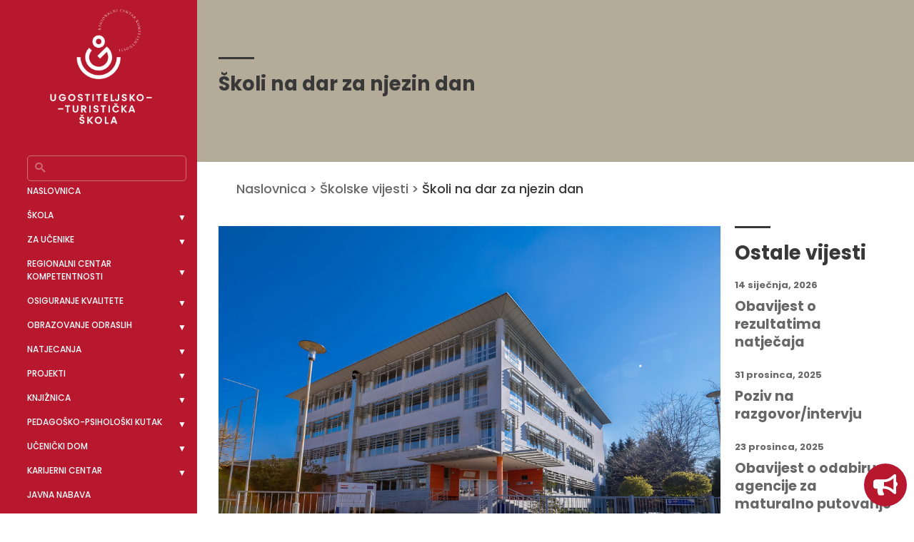

--- FILE ---
content_type: text/html; charset=UTF-8
request_url: https://rck-utso.hr/skoli-na-dar-za-njezin-dan-2/
body_size: 109441
content:
<!doctype html>
<html lang="hr">
<head>
	<!-- Google Tag Manager -->
<script>(function(w,d,s,l,i){w[l]=w[l]||[];w[l].push({'gtm.start':
new Date().getTime(),event:'gtm.js'});var f=d.getElementsByTagName(s)[0],
j=d.createElement(s),dl=l!='dataLayer'?'&l='+l:'';j.async=true;j.src=
'https://www.googletagmanager.com/gtm.js?id='+i+dl;f.parentNode.insertBefore(j,f);
})(window,document,'script','dataLayer','GTM-PGHBX3T');</script>
<!-- End Google Tag Manager -->
    <meta charset="UTF-8">
    <meta name="viewport" content="width=device-width, initial-scale=1">
    <link rel="profile" href="https://gmpg.org/xfn/11">

    <title>Školi na dar za njezin dan &#8211; Ugostiteljsko turistička škola Osijek &#8211; Regionalni centar kompetentnosti</title>
<meta name='robots' content='max-image-preview:large' />

<!-- Google Tag Manager for WordPress by gtm4wp.com -->
<script data-cfasync="false" data-pagespeed-no-defer>
	var gtm4wp_datalayer_name = "dataLayer";
	var dataLayer = dataLayer || [];
</script>
<!-- End Google Tag Manager for WordPress by gtm4wp.com --><link rel='dns-prefetch' href='//www.googletagmanager.com' />
<link rel="alternate" type="application/rss+xml" title="Ugostiteljsko turistička škola Osijek - Regionalni centar kompetentnosti &raquo; Kanal" href="https://rck-utso.hr/feed/" />
<link rel="alternate" type="application/rss+xml" title="Ugostiteljsko turistička škola Osijek - Regionalni centar kompetentnosti &raquo; Kanal komentara" href="https://rck-utso.hr/comments/feed/" />
<link rel="alternate" title="oEmbed (JSON)" type="application/json+oembed" href="https://rck-utso.hr/wp-json/oembed/1.0/embed?url=https%3A%2F%2Frck-utso.hr%2Fskoli-na-dar-za-njezin-dan-2%2F" />
<link rel="alternate" title="oEmbed (XML)" type="text/xml+oembed" href="https://rck-utso.hr/wp-json/oembed/1.0/embed?url=https%3A%2F%2Frck-utso.hr%2Fskoli-na-dar-za-njezin-dan-2%2F&#038;format=xml" />
<style id='wp-img-auto-sizes-contain-inline-css'>
img:is([sizes=auto i],[sizes^="auto," i]){contain-intrinsic-size:3000px 1500px}
/*# sourceURL=wp-img-auto-sizes-contain-inline-css */
</style>
<link rel='stylesheet' id='tsvg-block-css-css' href='https://rck-utso.hr/wp-content/plugins/gallery-videos/admin/css/tsvg-block.css?ver=2.4.9' media='all' />
<style id='wp-emoji-styles-inline-css'>

	img.wp-smiley, img.emoji {
		display: inline !important;
		border: none !important;
		box-shadow: none !important;
		height: 1em !important;
		width: 1em !important;
		margin: 0 0.07em !important;
		vertical-align: -0.1em !important;
		background: none !important;
		padding: 0 !important;
	}
/*# sourceURL=wp-emoji-styles-inline-css */
</style>
<style id='wp-block-library-inline-css'>
:root{--wp-block-synced-color:#7a00df;--wp-block-synced-color--rgb:122,0,223;--wp-bound-block-color:var(--wp-block-synced-color);--wp-editor-canvas-background:#ddd;--wp-admin-theme-color:#007cba;--wp-admin-theme-color--rgb:0,124,186;--wp-admin-theme-color-darker-10:#006ba1;--wp-admin-theme-color-darker-10--rgb:0,107,160.5;--wp-admin-theme-color-darker-20:#005a87;--wp-admin-theme-color-darker-20--rgb:0,90,135;--wp-admin-border-width-focus:2px}@media (min-resolution:192dpi){:root{--wp-admin-border-width-focus:1.5px}}.wp-element-button{cursor:pointer}:root .has-very-light-gray-background-color{background-color:#eee}:root .has-very-dark-gray-background-color{background-color:#313131}:root .has-very-light-gray-color{color:#eee}:root .has-very-dark-gray-color{color:#313131}:root .has-vivid-green-cyan-to-vivid-cyan-blue-gradient-background{background:linear-gradient(135deg,#00d084,#0693e3)}:root .has-purple-crush-gradient-background{background:linear-gradient(135deg,#34e2e4,#4721fb 50%,#ab1dfe)}:root .has-hazy-dawn-gradient-background{background:linear-gradient(135deg,#faaca8,#dad0ec)}:root .has-subdued-olive-gradient-background{background:linear-gradient(135deg,#fafae1,#67a671)}:root .has-atomic-cream-gradient-background{background:linear-gradient(135deg,#fdd79a,#004a59)}:root .has-nightshade-gradient-background{background:linear-gradient(135deg,#330968,#31cdcf)}:root .has-midnight-gradient-background{background:linear-gradient(135deg,#020381,#2874fc)}:root{--wp--preset--font-size--normal:16px;--wp--preset--font-size--huge:42px}.has-regular-font-size{font-size:1em}.has-larger-font-size{font-size:2.625em}.has-normal-font-size{font-size:var(--wp--preset--font-size--normal)}.has-huge-font-size{font-size:var(--wp--preset--font-size--huge)}.has-text-align-center{text-align:center}.has-text-align-left{text-align:left}.has-text-align-right{text-align:right}.has-fit-text{white-space:nowrap!important}#end-resizable-editor-section{display:none}.aligncenter{clear:both}.items-justified-left{justify-content:flex-start}.items-justified-center{justify-content:center}.items-justified-right{justify-content:flex-end}.items-justified-space-between{justify-content:space-between}.screen-reader-text{border:0;clip-path:inset(50%);height:1px;margin:-1px;overflow:hidden;padding:0;position:absolute;width:1px;word-wrap:normal!important}.screen-reader-text:focus{background-color:#ddd;clip-path:none;color:#444;display:block;font-size:1em;height:auto;left:5px;line-height:normal;padding:15px 23px 14px;text-decoration:none;top:5px;width:auto;z-index:100000}html :where(.has-border-color){border-style:solid}html :where([style*=border-top-color]){border-top-style:solid}html :where([style*=border-right-color]){border-right-style:solid}html :where([style*=border-bottom-color]){border-bottom-style:solid}html :where([style*=border-left-color]){border-left-style:solid}html :where([style*=border-width]){border-style:solid}html :where([style*=border-top-width]){border-top-style:solid}html :where([style*=border-right-width]){border-right-style:solid}html :where([style*=border-bottom-width]){border-bottom-style:solid}html :where([style*=border-left-width]){border-left-style:solid}html :where(img[class*=wp-image-]){height:auto;max-width:100%}:where(figure){margin:0 0 1em}html :where(.is-position-sticky){--wp-admin--admin-bar--position-offset:var(--wp-admin--admin-bar--height,0px)}@media screen and (max-width:600px){html :where(.is-position-sticky){--wp-admin--admin-bar--position-offset:0px}}

/*# sourceURL=wp-block-library-inline-css */
</style><style id='global-styles-inline-css'>
:root{--wp--preset--aspect-ratio--square: 1;--wp--preset--aspect-ratio--4-3: 4/3;--wp--preset--aspect-ratio--3-4: 3/4;--wp--preset--aspect-ratio--3-2: 3/2;--wp--preset--aspect-ratio--2-3: 2/3;--wp--preset--aspect-ratio--16-9: 16/9;--wp--preset--aspect-ratio--9-16: 9/16;--wp--preset--color--black: #000000;--wp--preset--color--cyan-bluish-gray: #abb8c3;--wp--preset--color--white: #ffffff;--wp--preset--color--pale-pink: #f78da7;--wp--preset--color--vivid-red: #cf2e2e;--wp--preset--color--luminous-vivid-orange: #ff6900;--wp--preset--color--luminous-vivid-amber: #fcb900;--wp--preset--color--light-green-cyan: #7bdcb5;--wp--preset--color--vivid-green-cyan: #00d084;--wp--preset--color--pale-cyan-blue: #8ed1fc;--wp--preset--color--vivid-cyan-blue: #0693e3;--wp--preset--color--vivid-purple: #9b51e0;--wp--preset--gradient--vivid-cyan-blue-to-vivid-purple: linear-gradient(135deg,rgb(6,147,227) 0%,rgb(155,81,224) 100%);--wp--preset--gradient--light-green-cyan-to-vivid-green-cyan: linear-gradient(135deg,rgb(122,220,180) 0%,rgb(0,208,130) 100%);--wp--preset--gradient--luminous-vivid-amber-to-luminous-vivid-orange: linear-gradient(135deg,rgb(252,185,0) 0%,rgb(255,105,0) 100%);--wp--preset--gradient--luminous-vivid-orange-to-vivid-red: linear-gradient(135deg,rgb(255,105,0) 0%,rgb(207,46,46) 100%);--wp--preset--gradient--very-light-gray-to-cyan-bluish-gray: linear-gradient(135deg,rgb(238,238,238) 0%,rgb(169,184,195) 100%);--wp--preset--gradient--cool-to-warm-spectrum: linear-gradient(135deg,rgb(74,234,220) 0%,rgb(151,120,209) 20%,rgb(207,42,186) 40%,rgb(238,44,130) 60%,rgb(251,105,98) 80%,rgb(254,248,76) 100%);--wp--preset--gradient--blush-light-purple: linear-gradient(135deg,rgb(255,206,236) 0%,rgb(152,150,240) 100%);--wp--preset--gradient--blush-bordeaux: linear-gradient(135deg,rgb(254,205,165) 0%,rgb(254,45,45) 50%,rgb(107,0,62) 100%);--wp--preset--gradient--luminous-dusk: linear-gradient(135deg,rgb(255,203,112) 0%,rgb(199,81,192) 50%,rgb(65,88,208) 100%);--wp--preset--gradient--pale-ocean: linear-gradient(135deg,rgb(255,245,203) 0%,rgb(182,227,212) 50%,rgb(51,167,181) 100%);--wp--preset--gradient--electric-grass: linear-gradient(135deg,rgb(202,248,128) 0%,rgb(113,206,126) 100%);--wp--preset--gradient--midnight: linear-gradient(135deg,rgb(2,3,129) 0%,rgb(40,116,252) 100%);--wp--preset--font-size--small: 13px;--wp--preset--font-size--medium: 20px;--wp--preset--font-size--large: 36px;--wp--preset--font-size--x-large: 42px;--wp--preset--spacing--20: 0.44rem;--wp--preset--spacing--30: 0.67rem;--wp--preset--spacing--40: 1rem;--wp--preset--spacing--50: 1.5rem;--wp--preset--spacing--60: 2.25rem;--wp--preset--spacing--70: 3.38rem;--wp--preset--spacing--80: 5.06rem;--wp--preset--shadow--natural: 6px 6px 9px rgba(0, 0, 0, 0.2);--wp--preset--shadow--deep: 12px 12px 50px rgba(0, 0, 0, 0.4);--wp--preset--shadow--sharp: 6px 6px 0px rgba(0, 0, 0, 0.2);--wp--preset--shadow--outlined: 6px 6px 0px -3px rgb(255, 255, 255), 6px 6px rgb(0, 0, 0);--wp--preset--shadow--crisp: 6px 6px 0px rgb(0, 0, 0);}:where(.is-layout-flex){gap: 0.5em;}:where(.is-layout-grid){gap: 0.5em;}body .is-layout-flex{display: flex;}.is-layout-flex{flex-wrap: wrap;align-items: center;}.is-layout-flex > :is(*, div){margin: 0;}body .is-layout-grid{display: grid;}.is-layout-grid > :is(*, div){margin: 0;}:where(.wp-block-columns.is-layout-flex){gap: 2em;}:where(.wp-block-columns.is-layout-grid){gap: 2em;}:where(.wp-block-post-template.is-layout-flex){gap: 1.25em;}:where(.wp-block-post-template.is-layout-grid){gap: 1.25em;}.has-black-color{color: var(--wp--preset--color--black) !important;}.has-cyan-bluish-gray-color{color: var(--wp--preset--color--cyan-bluish-gray) !important;}.has-white-color{color: var(--wp--preset--color--white) !important;}.has-pale-pink-color{color: var(--wp--preset--color--pale-pink) !important;}.has-vivid-red-color{color: var(--wp--preset--color--vivid-red) !important;}.has-luminous-vivid-orange-color{color: var(--wp--preset--color--luminous-vivid-orange) !important;}.has-luminous-vivid-amber-color{color: var(--wp--preset--color--luminous-vivid-amber) !important;}.has-light-green-cyan-color{color: var(--wp--preset--color--light-green-cyan) !important;}.has-vivid-green-cyan-color{color: var(--wp--preset--color--vivid-green-cyan) !important;}.has-pale-cyan-blue-color{color: var(--wp--preset--color--pale-cyan-blue) !important;}.has-vivid-cyan-blue-color{color: var(--wp--preset--color--vivid-cyan-blue) !important;}.has-vivid-purple-color{color: var(--wp--preset--color--vivid-purple) !important;}.has-black-background-color{background-color: var(--wp--preset--color--black) !important;}.has-cyan-bluish-gray-background-color{background-color: var(--wp--preset--color--cyan-bluish-gray) !important;}.has-white-background-color{background-color: var(--wp--preset--color--white) !important;}.has-pale-pink-background-color{background-color: var(--wp--preset--color--pale-pink) !important;}.has-vivid-red-background-color{background-color: var(--wp--preset--color--vivid-red) !important;}.has-luminous-vivid-orange-background-color{background-color: var(--wp--preset--color--luminous-vivid-orange) !important;}.has-luminous-vivid-amber-background-color{background-color: var(--wp--preset--color--luminous-vivid-amber) !important;}.has-light-green-cyan-background-color{background-color: var(--wp--preset--color--light-green-cyan) !important;}.has-vivid-green-cyan-background-color{background-color: var(--wp--preset--color--vivid-green-cyan) !important;}.has-pale-cyan-blue-background-color{background-color: var(--wp--preset--color--pale-cyan-blue) !important;}.has-vivid-cyan-blue-background-color{background-color: var(--wp--preset--color--vivid-cyan-blue) !important;}.has-vivid-purple-background-color{background-color: var(--wp--preset--color--vivid-purple) !important;}.has-black-border-color{border-color: var(--wp--preset--color--black) !important;}.has-cyan-bluish-gray-border-color{border-color: var(--wp--preset--color--cyan-bluish-gray) !important;}.has-white-border-color{border-color: var(--wp--preset--color--white) !important;}.has-pale-pink-border-color{border-color: var(--wp--preset--color--pale-pink) !important;}.has-vivid-red-border-color{border-color: var(--wp--preset--color--vivid-red) !important;}.has-luminous-vivid-orange-border-color{border-color: var(--wp--preset--color--luminous-vivid-orange) !important;}.has-luminous-vivid-amber-border-color{border-color: var(--wp--preset--color--luminous-vivid-amber) !important;}.has-light-green-cyan-border-color{border-color: var(--wp--preset--color--light-green-cyan) !important;}.has-vivid-green-cyan-border-color{border-color: var(--wp--preset--color--vivid-green-cyan) !important;}.has-pale-cyan-blue-border-color{border-color: var(--wp--preset--color--pale-cyan-blue) !important;}.has-vivid-cyan-blue-border-color{border-color: var(--wp--preset--color--vivid-cyan-blue) !important;}.has-vivid-purple-border-color{border-color: var(--wp--preset--color--vivid-purple) !important;}.has-vivid-cyan-blue-to-vivid-purple-gradient-background{background: var(--wp--preset--gradient--vivid-cyan-blue-to-vivid-purple) !important;}.has-light-green-cyan-to-vivid-green-cyan-gradient-background{background: var(--wp--preset--gradient--light-green-cyan-to-vivid-green-cyan) !important;}.has-luminous-vivid-amber-to-luminous-vivid-orange-gradient-background{background: var(--wp--preset--gradient--luminous-vivid-amber-to-luminous-vivid-orange) !important;}.has-luminous-vivid-orange-to-vivid-red-gradient-background{background: var(--wp--preset--gradient--luminous-vivid-orange-to-vivid-red) !important;}.has-very-light-gray-to-cyan-bluish-gray-gradient-background{background: var(--wp--preset--gradient--very-light-gray-to-cyan-bluish-gray) !important;}.has-cool-to-warm-spectrum-gradient-background{background: var(--wp--preset--gradient--cool-to-warm-spectrum) !important;}.has-blush-light-purple-gradient-background{background: var(--wp--preset--gradient--blush-light-purple) !important;}.has-blush-bordeaux-gradient-background{background: var(--wp--preset--gradient--blush-bordeaux) !important;}.has-luminous-dusk-gradient-background{background: var(--wp--preset--gradient--luminous-dusk) !important;}.has-pale-ocean-gradient-background{background: var(--wp--preset--gradient--pale-ocean) !important;}.has-electric-grass-gradient-background{background: var(--wp--preset--gradient--electric-grass) !important;}.has-midnight-gradient-background{background: var(--wp--preset--gradient--midnight) !important;}.has-small-font-size{font-size: var(--wp--preset--font-size--small) !important;}.has-medium-font-size{font-size: var(--wp--preset--font-size--medium) !important;}.has-large-font-size{font-size: var(--wp--preset--font-size--large) !important;}.has-x-large-font-size{font-size: var(--wp--preset--font-size--x-large) !important;}
/*# sourceURL=global-styles-inline-css */
</style>

<style id='classic-theme-styles-inline-css'>
/*! This file is auto-generated */
.wp-block-button__link{color:#fff;background-color:#32373c;border-radius:9999px;box-shadow:none;text-decoration:none;padding:calc(.667em + 2px) calc(1.333em + 2px);font-size:1.125em}.wp-block-file__button{background:#32373c;color:#fff;text-decoration:none}
/*# sourceURL=/wp-includes/css/classic-themes.min.css */
</style>
<link rel='stylesheet' id='contact-form-7-css' href='https://rck-utso.hr/wp-content/plugins/contact-form-7/includes/css/styles.css?ver=6.1.3' media='all' />
<link rel='stylesheet' id='tsvg-fonts-css' href='https://rck-utso.hr/wp-content/plugins/gallery-videos/public/css/tsvg-fonts.css?ver=2.4.9' media='all' />
<link rel='stylesheet' id='pl-style-css' href='https://rck-utso.hr/wp-content/plugins/page-loader/assets/css/style.css?ver=6.9' media='all' />
<link rel='stylesheet' id='uts-style-css' href='https://rck-utso.hr/wp-content/themes/uts/style.css?ver=1.0.0' media='all' />
<link rel='stylesheet' id='sfix-css' href='https://rck-utso.hr/wp-content/themes/uts/fixes.css?ver=1.1' media='all' />
<link rel='stylesheet' id='fancybox-css' href='https://rck-utso.hr/wp-content/plugins/easy-fancybox/fancybox/1.5.4/jquery.fancybox.min.css?ver=6.9' media='screen' />
<link rel='stylesheet' id='moove_gdpr_frontend-css' href='https://rck-utso.hr/wp-content/plugins/gdpr-cookie-compliance/dist/styles/gdpr-main.css?ver=5.0.9' media='all' />
<style id='moove_gdpr_frontend-inline-css'>
#moove_gdpr_cookie_modal,#moove_gdpr_cookie_info_bar,.gdpr_cookie_settings_shortcode_content{font-family:&#039;Nunito&#039;,sans-serif}#moove_gdpr_save_popup_settings_button{background-color:#373737;color:#fff}#moove_gdpr_save_popup_settings_button:hover{background-color:#000}#moove_gdpr_cookie_info_bar .moove-gdpr-info-bar-container .moove-gdpr-info-bar-content a.mgbutton,#moove_gdpr_cookie_info_bar .moove-gdpr-info-bar-container .moove-gdpr-info-bar-content button.mgbutton{background-color:#0C4DA2}#moove_gdpr_cookie_modal .moove-gdpr-modal-content .moove-gdpr-modal-footer-content .moove-gdpr-button-holder a.mgbutton,#moove_gdpr_cookie_modal .moove-gdpr-modal-content .moove-gdpr-modal-footer-content .moove-gdpr-button-holder button.mgbutton,.gdpr_cookie_settings_shortcode_content .gdpr-shr-button.button-green{background-color:#0C4DA2;border-color:#0C4DA2}#moove_gdpr_cookie_modal .moove-gdpr-modal-content .moove-gdpr-modal-footer-content .moove-gdpr-button-holder a.mgbutton:hover,#moove_gdpr_cookie_modal .moove-gdpr-modal-content .moove-gdpr-modal-footer-content .moove-gdpr-button-holder button.mgbutton:hover,.gdpr_cookie_settings_shortcode_content .gdpr-shr-button.button-green:hover{background-color:#fff;color:#0C4DA2}#moove_gdpr_cookie_modal .moove-gdpr-modal-content .moove-gdpr-modal-close i,#moove_gdpr_cookie_modal .moove-gdpr-modal-content .moove-gdpr-modal-close span.gdpr-icon{background-color:#0C4DA2;border:1px solid #0C4DA2}#moove_gdpr_cookie_info_bar span.moove-gdpr-infobar-allow-all.focus-g,#moove_gdpr_cookie_info_bar span.moove-gdpr-infobar-allow-all:focus,#moove_gdpr_cookie_info_bar button.moove-gdpr-infobar-allow-all.focus-g,#moove_gdpr_cookie_info_bar button.moove-gdpr-infobar-allow-all:focus,#moove_gdpr_cookie_info_bar span.moove-gdpr-infobar-reject-btn.focus-g,#moove_gdpr_cookie_info_bar span.moove-gdpr-infobar-reject-btn:focus,#moove_gdpr_cookie_info_bar button.moove-gdpr-infobar-reject-btn.focus-g,#moove_gdpr_cookie_info_bar button.moove-gdpr-infobar-reject-btn:focus,#moove_gdpr_cookie_info_bar span.change-settings-button.focus-g,#moove_gdpr_cookie_info_bar span.change-settings-button:focus,#moove_gdpr_cookie_info_bar button.change-settings-button.focus-g,#moove_gdpr_cookie_info_bar button.change-settings-button:focus{-webkit-box-shadow:0 0 1px 3px #0C4DA2;-moz-box-shadow:0 0 1px 3px #0C4DA2;box-shadow:0 0 1px 3px #0C4DA2}#moove_gdpr_cookie_modal .moove-gdpr-modal-content .moove-gdpr-modal-close i:hover,#moove_gdpr_cookie_modal .moove-gdpr-modal-content .moove-gdpr-modal-close span.gdpr-icon:hover,#moove_gdpr_cookie_info_bar span[data-href]>u.change-settings-button{color:#0C4DA2}#moove_gdpr_cookie_modal .moove-gdpr-modal-content .moove-gdpr-modal-left-content #moove-gdpr-menu li.menu-item-selected a span.gdpr-icon,#moove_gdpr_cookie_modal .moove-gdpr-modal-content .moove-gdpr-modal-left-content #moove-gdpr-menu li.menu-item-selected button span.gdpr-icon{color:inherit}#moove_gdpr_cookie_modal .moove-gdpr-modal-content .moove-gdpr-modal-left-content #moove-gdpr-menu li a span.gdpr-icon,#moove_gdpr_cookie_modal .moove-gdpr-modal-content .moove-gdpr-modal-left-content #moove-gdpr-menu li button span.gdpr-icon{color:inherit}#moove_gdpr_cookie_modal .gdpr-acc-link{line-height:0;font-size:0;color:transparent;position:absolute}#moove_gdpr_cookie_modal .moove-gdpr-modal-content .moove-gdpr-modal-close:hover i,#moove_gdpr_cookie_modal .moove-gdpr-modal-content .moove-gdpr-modal-left-content #moove-gdpr-menu li a,#moove_gdpr_cookie_modal .moove-gdpr-modal-content .moove-gdpr-modal-left-content #moove-gdpr-menu li button,#moove_gdpr_cookie_modal .moove-gdpr-modal-content .moove-gdpr-modal-left-content #moove-gdpr-menu li button i,#moove_gdpr_cookie_modal .moove-gdpr-modal-content .moove-gdpr-modal-left-content #moove-gdpr-menu li a i,#moove_gdpr_cookie_modal .moove-gdpr-modal-content .moove-gdpr-tab-main .moove-gdpr-tab-main-content a:hover,#moove_gdpr_cookie_info_bar.moove-gdpr-dark-scheme .moove-gdpr-info-bar-container .moove-gdpr-info-bar-content a.mgbutton:hover,#moove_gdpr_cookie_info_bar.moove-gdpr-dark-scheme .moove-gdpr-info-bar-container .moove-gdpr-info-bar-content button.mgbutton:hover,#moove_gdpr_cookie_info_bar.moove-gdpr-dark-scheme .moove-gdpr-info-bar-container .moove-gdpr-info-bar-content a:hover,#moove_gdpr_cookie_info_bar.moove-gdpr-dark-scheme .moove-gdpr-info-bar-container .moove-gdpr-info-bar-content button:hover,#moove_gdpr_cookie_info_bar.moove-gdpr-dark-scheme .moove-gdpr-info-bar-container .moove-gdpr-info-bar-content span.change-settings-button:hover,#moove_gdpr_cookie_info_bar.moove-gdpr-dark-scheme .moove-gdpr-info-bar-container .moove-gdpr-info-bar-content button.change-settings-button:hover,#moove_gdpr_cookie_info_bar.moove-gdpr-dark-scheme .moove-gdpr-info-bar-container .moove-gdpr-info-bar-content u.change-settings-button:hover,#moove_gdpr_cookie_info_bar span[data-href]>u.change-settings-button,#moove_gdpr_cookie_info_bar.moove-gdpr-dark-scheme .moove-gdpr-info-bar-container .moove-gdpr-info-bar-content a.mgbutton.focus-g,#moove_gdpr_cookie_info_bar.moove-gdpr-dark-scheme .moove-gdpr-info-bar-container .moove-gdpr-info-bar-content button.mgbutton.focus-g,#moove_gdpr_cookie_info_bar.moove-gdpr-dark-scheme .moove-gdpr-info-bar-container .moove-gdpr-info-bar-content a.focus-g,#moove_gdpr_cookie_info_bar.moove-gdpr-dark-scheme .moove-gdpr-info-bar-container .moove-gdpr-info-bar-content button.focus-g,#moove_gdpr_cookie_info_bar.moove-gdpr-dark-scheme .moove-gdpr-info-bar-container .moove-gdpr-info-bar-content a.mgbutton:focus,#moove_gdpr_cookie_info_bar.moove-gdpr-dark-scheme .moove-gdpr-info-bar-container .moove-gdpr-info-bar-content button.mgbutton:focus,#moove_gdpr_cookie_info_bar.moove-gdpr-dark-scheme .moove-gdpr-info-bar-container .moove-gdpr-info-bar-content a:focus,#moove_gdpr_cookie_info_bar.moove-gdpr-dark-scheme .moove-gdpr-info-bar-container .moove-gdpr-info-bar-content button:focus,#moove_gdpr_cookie_info_bar.moove-gdpr-dark-scheme .moove-gdpr-info-bar-container .moove-gdpr-info-bar-content span.change-settings-button.focus-g,span.change-settings-button:focus,button.change-settings-button.focus-g,button.change-settings-button:focus,#moove_gdpr_cookie_info_bar.moove-gdpr-dark-scheme .moove-gdpr-info-bar-container .moove-gdpr-info-bar-content u.change-settings-button.focus-g,#moove_gdpr_cookie_info_bar.moove-gdpr-dark-scheme .moove-gdpr-info-bar-container .moove-gdpr-info-bar-content u.change-settings-button:focus{color:#0C4DA2}#moove_gdpr_cookie_modal .moove-gdpr-branding.focus-g span,#moove_gdpr_cookie_modal .moove-gdpr-modal-content .moove-gdpr-tab-main a.focus-g,#moove_gdpr_cookie_modal .moove-gdpr-modal-content .moove-gdpr-tab-main .gdpr-cd-details-toggle.focus-g{color:#0C4DA2}#moove_gdpr_cookie_modal.gdpr_lightbox-hide{display:none}
/*# sourceURL=moove_gdpr_frontend-inline-css */
</style>
<script src="https://rck-utso.hr/wp-includes/js/jquery/jquery.min.js?ver=3.7.1" id="jquery-core-js"></script>
<script src="https://rck-utso.hr/wp-includes/js/jquery/jquery-migrate.min.js?ver=3.4.1" id="jquery-migrate-js"></script>
<script src="https://rck-utso.hr/wp-content/plugins/page-loader/assets/js/script.js?ver=6.9" id="pl-script-js"></script>
<link rel="https://api.w.org/" href="https://rck-utso.hr/wp-json/" /><link rel="alternate" title="JSON" type="application/json" href="https://rck-utso.hr/wp-json/wp/v2/posts/5554" /><link rel="EditURI" type="application/rsd+xml" title="RSD" href="https://rck-utso.hr/xmlrpc.php?rsd" />
<meta name="generator" content="WordPress 6.9" />
<link rel="canonical" href="https://rck-utso.hr/skoli-na-dar-za-njezin-dan-2/" />
<link rel='shortlink' href='https://rck-utso.hr/?p=5554' />

<!-- Google Tag Manager for WordPress by gtm4wp.com -->
<!-- GTM Container placement set to manual -->
<script data-cfasync="false" data-pagespeed-no-defer>
	var dataLayer_content = {"pagePostType":"post","pagePostType2":"single-post","pageCategory":["skolske-vijesti","vijesti"],"pagePostAuthor":"Lana Gubić Kučan"};
	dataLayer.push( dataLayer_content );
</script>
<script data-cfasync="false" data-pagespeed-no-defer>
(function(w,d,s,l,i){w[l]=w[l]||[];w[l].push({'gtm.start':
new Date().getTime(),event:'gtm.js'});var f=d.getElementsByTagName(s)[0],
j=d.createElement(s),dl=l!='dataLayer'?'&l='+l:'';j.async=true;j.src=
'//www.googletagmanager.com/gtm.js?id='+i+dl;f.parentNode.insertBefore(j,f);
})(window,document,'script','dataLayer','GTM-PGHBX3T');
</script>
<!-- End Google Tag Manager for WordPress by gtm4wp.com --><!-- All in one Favicon 4.8 --><link rel="icon" href="https://rck-utso.hr/wp-content/uploads/2021/04/favicon-32x32-1.png" type="image/png"/>
<link rel="icon" href="https://rck-utso.hr/wp-content/uploads/2021/04/favicon-32x32-3.png" sizes="32x32" />
<link rel="icon" href="https://rck-utso.hr/wp-content/uploads/2021/04/favicon-32x32-3.png" sizes="192x192" />
<link rel="apple-touch-icon" href="https://rck-utso.hr/wp-content/uploads/2021/04/favicon-32x32-3.png" />
<meta name="msapplication-TileImage" content="https://rck-utso.hr/wp-content/uploads/2021/04/favicon-32x32-3.png" />
		<style id="wp-custom-css">
			/* tonijevo1610 */

.doc-results .doc-item{
	margin-bottom: 48px;
	display: flex;
	flex-direction: column;
}

.doc-results .doc-item .doc-name {
	  font-family: "Poppins Medium";
    font-size: 1.125em;
    line-height: 1.44;
    color: #676767;
    margin-bottom: 0;
    margin-bottom: 16px;
}

.doc-results .doc-item .doc-description {
	   font-size: 0.875em;
    line-height: 1.5;
    color: #676767;
    margin-bottom: 10px;
}

.doc-results .doc-link {
	   font-family: "Poppins Bold";
    font-size: 0.875em;
    line-height: 1.5;
    display: inline-block;
    color: #B7182E;
}

/* kraj1610 */

#masheader {
    background-color: #B4AC98;
    
}
button.button{
	background-color: #B7182E;
  border: none;
  color: white;
  padding: 15px 32px;
  text-align: center;
  text-decoration: none;
  display: inline-block;
  font-size: 16px;
  margin: 4px 2px;
  cursor: pointer;
}
#masheader #hero-slider .item .caption .container .caption__holder .header-ctas a.download{display:none !important;}

#masheader #hero-slider img {
    position: absolute;
    right: 0;
    left: 0;
    bottom: 0;
    width: 100%;
    max-width: initial;
    height: -webkit-fill-available;
}

@media (min-width: 1200px) and (max-width: 1300px) and (max-height: 1100px) {
#masheader #hero-slider img {
    width: 100%!important;
}
}
@media only screen and (max-width: 768px) {
	#masheader #hero-slider .item .caption .container .caption__holder {
    position: relative;
    top: auto;
    bottom: 0px;
    max-width: 665px;
    width: 100%;
    text-align: center;
    height: auto;
}
#masheader {
    height: auto;
    padding-top: 0;
    padding-bottom: 45px;
}
        #masheader #hero-slider img {
            position: relative;
					 display:block;
					opacity: 1;
        }
    }

.single-eventi #about-page .project-about .project-meta .date {display: none!important;}

#sidebar-in #sidebar-socials ul li:last-of-type span:before {content:''; display:block; width:24px; height: 24px; background: url('https://rck-utso.hr/wp-content/uploads/2025/09/tiktok-brands-solid-full.svg')}

#about-page .standard-section.procurement-area p {
	text-transform: none;
}		</style>
		</head>

<body class="wp-singular post-template-default single single-post postid-5554 single-format-standard wp-theme-uts">
	
	<!-- Google Tag Manager (noscript) -->
<noscript><iframe src="https://www.googletagmanager.com/ns.html?id=GTM-PGHBX3T"
height="0" width="0" style="display:none;visibility:hidden"></iframe></noscript>
<!-- End Google Tag Manager (noscript) -->
	
            <div id="plcover" style="background: #ffffff">
            <div id="plcontent">
                <div class="plcircle" style="border-color: #b7182e;"></div>
            </div>
        </div>
        
<!-- GTM Container placement set to manual -->
<!-- Google Tag Manager (noscript) -->
				<noscript><iframe src="https://www.googletagmanager.com/ns.html?id=GTM-PGHBX3T" height="0" width="0" style="display:none;visibility:hidden" aria-hidden="true"></iframe></noscript>
<!-- End Google Tag Manager (noscript) -->    <div class="menu-overlay"></div>
    <div class="mobile-nav">

        <div id="menu-logo">
            <a href="https://rck-utso.hr/"><img src="https://rck-utso.hr/wp-content/uploads/2021/04/logo-sm.png" alt="Ugostiteljsko turistička škola Osijek &#8211; Regionalni centar kompetentnosti"></a>
        </div>

        <a href="javascript:;" class="cros-icon"><img src="https://rck-utso.hr/wp-content/themes/uts/img/ico/close-white.svg" alt=""></a>
        <div class="nav-wrap">
            <div class="menu-primary-menu-container"><ul id="menu-primary-menu" class="menu"><li id="menu-item-234" class="menu-item menu-item-type-post_type menu-item-object-page menu-item-home menu-item-234"><a href="https://rck-utso.hr/">Naslovnica</a></li>
<li id="menu-item-236" class="menu-item menu-item-type-post_type menu-item-object-page menu-item-has-children menu-item-236"><a href="https://rck-utso.hr/o-skoli/">Škola</a>
<ul class="sub-menu">
	<li id="menu-item-20014" class="menu-item menu-item-type-custom menu-item-object-custom menu-item-20014"><a href="https://rck-utso.hr/o-skoli-2">O školi</a></li>
	<li id="menu-item-893" class="menu-item menu-item-type-custom menu-item-object-custom menu-item-893"><a href="/o-skoli-2/#about5">Školski odbor</a></li>
	<li id="menu-item-2087" class="menu-item menu-item-type-custom menu-item-object-custom menu-item-2087"><a href="https://rck-utso.hr/o-skoli-2/#skolske-vijesti">Školske vijesti</a></li>
	<li id="menu-item-390" class="menu-item menu-item-type-custom menu-item-object-custom menu-item-390"><a href="https://rck-utso.hr/uts/o-skoli-2/#about2">Djelatnici</a></li>
	<li id="menu-item-7494" class="menu-item menu-item-type-taxonomy menu-item-object-kategorije-nabave menu-item-7494"><a href="https://rck-utso.hr/kategorije-nabave/natjecaji/">Natječaji</a></li>
	<li id="menu-item-1410" class="menu-item menu-item-type-taxonomy menu-item-object-kategorije-nabave menu-item-1410"><a href="https://rck-utso.hr/kategorije-nabave/natjecaji-za-zaposljavanje/">Natječaji za zapošljavanje</a></li>
	<li id="menu-item-19523" class="menu-item menu-item-type-post_type menu-item-object-page menu-item-19523"><a href="https://rck-utso.hr/o-skoli/informiranje/">Informiranje</a></li>
	<li id="menu-item-20016" class="menu-item menu-item-type-custom menu-item-object-custom menu-item-20016"><a href="https://rck-utso.hr/o-skoli/duplikat-prijepis-svjedodzbe/">Duplikat/prijepis svjedodžbe</a></li>
	<li id="menu-item-391" class="menu-item menu-item-type-custom menu-item-object-custom menu-item-391"><a href="https://rck-utso.hr/uts/o-skoli-2/#about3">Smjerovi</a></li>
	<li id="menu-item-393" class="menu-item menu-item-type-custom menu-item-object-custom menu-item-has-children menu-item-393"><a href="https://rck-utso.hr/uts/o-skoli-2/#about5">Školski dokumenti i financije</a>
	<ul class="sub-menu">
		<li id="menu-item-894" class="menu-item menu-item-type-custom menu-item-object-custom menu-item-has-children menu-item-894"><a href="https://rck-utso.hr/o-skoli-2/#about5">Školski dokumenti</a>
		<ul class="sub-menu">
			<li id="menu-item-7509" class="menu-item menu-item-type-custom menu-item-object-custom menu-item-7509"><a href="/o-skoli-2/#docs-1">Zakoni i pravilnici</a></li>
			<li id="menu-item-7510" class="menu-item menu-item-type-custom menu-item-object-custom menu-item-7510"><a href="/o-skoli-2/#docs-2">Opći akti škole</a></li>
			<li id="menu-item-7511" class="menu-item menu-item-type-custom menu-item-object-custom menu-item-7511"><a href="/o-skoli-2/#docs-3">Školski odbor</a></li>
		</ul>
</li>
		<li id="menu-item-895" class="menu-item menu-item-type-custom menu-item-object-custom menu-item-895"><a href="/o-skoli-2/#financial">Financije</a></li>
	</ul>
</li>
</ul>
</li>
<li id="menu-item-395" class="menu-item menu-item-type-post_type menu-item-object-page menu-item-has-children menu-item-395"><a href="https://rck-utso.hr/za-ucenike/">ZA UČENIKE</a>
<ul class="sub-menu">
	<li id="menu-item-392" class="menu-item menu-item-type-custom menu-item-object-custom menu-item-392"><a href="https://rck-utso.hr/uts/o-skoli-2/#about4">Upisi</a></li>
	<li id="menu-item-396" class="menu-item menu-item-type-custom menu-item-object-custom menu-item-396"><a target="_blank" href="https://ugostiteljska.edupage.org/timetable/">Raspored Sati</a></li>
	<li id="menu-item-397" class="menu-item menu-item-type-custom menu-item-object-custom menu-item-397"><a href="https://rck-utso.hr/uts/za-ucenike/#students2">Udžbenici</a></li>
	<li id="menu-item-398" class="menu-item menu-item-type-custom menu-item-object-custom menu-item-398"><a href="https://rck-utso.hr/uts/za-ucenike/#students3">Završni Rad</a></li>
	<li id="menu-item-399" class="menu-item menu-item-type-custom menu-item-object-custom menu-item-399"><a href="https://rck-utso.hr/uts/za-ucenike/#students4">Državna Matura</a></li>
	<li id="menu-item-2092" class="menu-item menu-item-type-custom menu-item-object-custom menu-item-2092"><a href="https://rck-utso.hr/za-ucenike/#docs">Važni dokumenti za učenike</a></li>
	<li id="menu-item-16578" class="menu-item menu-item-type-post_type menu-item-object-post menu-item-16578"><a href="https://rck-utso.hr/nastavni-materijali-razvijeni-kroz-projekt/">Nastavni materijali</a></li>
	<li id="menu-item-400" class="menu-item menu-item-type-custom menu-item-object-custom menu-item-400"><a href="https://rck-utso.hr/uts/za-ucenike/#students5">Učenički Servis</a></li>
	<li id="menu-item-4369" class="menu-item menu-item-type-custom menu-item-object-custom menu-item-4369"><a href="https://rck-utso.hr/za-ucenike/#students4-prakticna">UČENJE TEMELJENO NA RADU</a></li>
	<li id="menu-item-937" class="menu-item menu-item-type-custom menu-item-object-custom menu-item-937"><a href="https://rck-utso.hr/programi-obrazovanja/">Nastavak obrazovanja</a></li>
</ul>
</li>
<li id="menu-item-401" class="menu-item menu-item-type-post_type menu-item-object-page menu-item-has-children menu-item-401"><a href="https://rck-utso.hr/regionalni-centar-kompetentnosti/">Regionalni Centar Kompetentnosti</a>
<ul class="sub-menu">
	<li id="menu-item-936" class="menu-item menu-item-type-post_type menu-item-object-page menu-item-936"><a href="https://rck-utso.hr/regionalni-centar-kompetentnosti/">O Regionalnom Centru</a></li>
	<li id="menu-item-909" class="menu-item menu-item-type-post_type menu-item-object-page menu-item-909"><a href="https://rck-utso.hr/regionalni-centar-kompetentnosti/virtus/">VIRTUS</a></li>
	<li id="menu-item-908" class="menu-item menu-item-type-post_type menu-item-object-page menu-item-908"><a href="https://rck-utso.hr/regionalni-centar-kompetentnosti/virtuos/">VirtuOS</a></li>
	<li id="menu-item-910" class="menu-item menu-item-type-custom menu-item-object-custom menu-item-910"><a href="/regionalni-centar-kompetentnosti/#news">Vijesti</a></li>
	<li id="menu-item-1282" class="menu-item menu-item-type-custom menu-item-object-custom menu-item-1282"><a href="https://rck-utso.hr/regionalni-centar-kompetentnosti/press-room/">Press room</a></li>
	<li id="menu-item-2239" class="menu-item menu-item-type-post_type menu-item-object-page menu-item-2239"><a href="https://rck-utso.hr/regionalni-centar-kompetentnosti/edukacije/">Edukacije</a></li>
	<li id="menu-item-911" class="menu-item menu-item-type-custom menu-item-object-custom menu-item-911"><a href="/regionalni-centar-kompetentnosti/#contact-us">Kontakt i lokacija</a></li>
</ul>
</li>
<li id="menu-item-1317" class="menu-item menu-item-type-post_type menu-item-object-page menu-item-has-children menu-item-1317"><a href="https://rck-utso.hr/vrednovanje-i-osiguranje-kvalitete/">Osiguranje kvalitete</a>
<ul class="sub-menu">
	<li id="menu-item-7492" class="menu-item menu-item-type-post_type menu-item-object-page menu-item-7492"><a href="https://rck-utso.hr/vrednovanje-i-osiguranje-kvalitete/asoo/">ASOO</a></li>
	<li id="menu-item-7491" class="menu-item menu-item-type-post_type menu-item-object-page menu-item-has-children menu-item-7491"><a href="https://rck-utso.hr/vrednovanje-i-osiguranje-kvalitete/oskar/">OSKAR</a>
	<ul class="sub-menu">
		<li id="menu-item-12396" class="menu-item menu-item-type-custom menu-item-object-custom menu-item-12396"><a target="_blank" href="#">Školski repozitorij</a></li>
		<li id="menu-item-12395" class="menu-item menu-item-type-custom menu-item-object-custom menu-item-12395"><a target="_blank" href="https://samo.rck-utso.hr">Učeničko vrednovanje nastavnog procesa</a></li>
		<li id="menu-item-9356" class="menu-item menu-item-type-post_type menu-item-object-page menu-item-9356"><a href="https://rck-utso.hr/vrednovanje-i-osiguranje-kvalitete/oskar/strucno-usavrsavanje-oskar/">Stručno usavršavanje</a></li>
		<li id="menu-item-10143" class="menu-item menu-item-type-custom menu-item-object-custom menu-item-10143"><a href="https://rck-utso.hr/zbornik-radova-sudionika-drzavnog-strucnog-skupa/">Zbornik</a></li>
	</ul>
</li>
	<li id="menu-item-14054" class="menu-item menu-item-type-custom menu-item-object-custom menu-item-14054"><a target="_blank" href="https://rck-utso.hr/wp-content/uploads/2023/Izvjesce-o-%20vanjskom-vrednovanju-Osijek-final.pdf">IZVJEŠĆE</a></li>
</ul>
</li>
<li id="menu-item-404" class="menu-item menu-item-type-post_type menu-item-object-page menu-item-has-children menu-item-404"><a href="https://rck-utso.hr/programi-obrazovanja/">Obrazovanje odraslih</a>
<ul class="sub-menu">
	<li id="menu-item-19641" class="menu-item menu-item-type-custom menu-item-object-custom menu-item-19641"><a href="https://rck-utso.hr/programi-obrazovanja/#professions">Nastavak obrazovanja</a></li>
	<li id="menu-item-2899" class="menu-item menu-item-type-post_type menu-item-object-page menu-item-2899"><a href="https://rck-utso.hr/programi-prekvalifikacije/">Programi prekvalifikacije</a></li>
	<li id="menu-item-2902" class="menu-item menu-item-type-post_type menu-item-object-page menu-item-2902"><a href="https://rck-utso.hr/programi-osposobljavanja/">Programi osposobljavanja</a></li>
</ul>
</li>
<li id="menu-item-3081" class="menu-item menu-item-type-taxonomy menu-item-object-kategorije-projekata menu-item-has-children menu-item-3081"><a href="https://rck-utso.hr/kategorije-projekata/natjecanja/">Natjecanja</a>
<ul class="sub-menu">
	<li id="menu-item-3080" class="menu-item menu-item-type-taxonomy menu-item-object-kategorije-projekata menu-item-3080"><a href="https://rck-utso.hr/kategorije-projekata/kreativni-natjecaji/">Kreativni Natječaji</a></li>
</ul>
</li>
<li id="menu-item-3082" class="menu-item menu-item-type-taxonomy menu-item-object-kategorije-projekata menu-item-has-children menu-item-3082"><a href="https://rck-utso.hr/kategorije-projekata/projekti/">Projekti</a>
<ul class="sub-menu">
	<li id="menu-item-13001" class="menu-item menu-item-type-taxonomy menu-item-object-kategorije-projekata menu-item-13001"><a href="https://rck-utso.hr/kategorije-projekata/projekti/">Svi projekti</a></li>
	<li id="menu-item-12961" class="menu-item menu-item-type-taxonomy menu-item-object-kategorije-projekata menu-item-12961"><a href="https://rck-utso.hr/kategorije-projekata/ekoskola/">Ekoškola</a></li>
	<li id="menu-item-12582" class="menu-item menu-item-type-taxonomy menu-item-object-kategorije-projekata menu-item-12582"><a href="https://rck-utso.hr/kategorije-projekata/erasmus/">Erasmus+</a></li>
	<li id="menu-item-18812" class="menu-item menu-item-type-taxonomy menu-item-object-kategorije-projekata menu-item-18812"><a href="https://rck-utso.hr/kategorije-projekata/putevima-paprike/">Putevima paprike</a></li>
	<li id="menu-item-18811" class="menu-item menu-item-type-taxonomy menu-item-object-kategorije-projekata menu-item-18811"><a href="https://rck-utso.hr/kategorije-projekata/buducnost-na-temelju-tradicije-jela-od-tjestenine/">Budućnost na temelju tradicije &#8211; jela od tjestenine</a></li>
</ul>
</li>
<li id="menu-item-13287" class="menu-item menu-item-type-custom menu-item-object-custom menu-item-has-children menu-item-13287"><a href="https://rck-utso.hr/knjiznica/">Knjižnica</a>
<ul class="sub-menu">
	<li id="menu-item-13288" class="menu-item menu-item-type-custom menu-item-object-custom menu-item-13288"><a href="https://rck-utso.hr/knjiznica/">Naslovnica</a></li>
	<li id="menu-item-13271" class="menu-item menu-item-type-custom menu-item-object-custom menu-item-13271"><a href="https://repo.rck-utso.hr/">Repozitorij završnih radova</a></li>
	<li id="menu-item-20388" class="menu-item menu-item-type-taxonomy menu-item-object-category menu-item-20388"><a href="https://rck-utso.hr/category/knjiznica/">Digitalizirana baština</a></li>
</ul>
</li>
<li id="menu-item-408" class="menu-item menu-item-type-post_type menu-item-object-page menu-item-has-children menu-item-408"><a href="https://rck-utso.hr/pedagosko-psiholoski-kutak/">Pedagoško-psihološki kutak</a>
<ul class="sub-menu">
	<li id="menu-item-3393" class="menu-item menu-item-type-post_type menu-item-object-page menu-item-3393"><a href="https://rck-utso.hr/pedagosko-psiholoski-kutak/pedagoski-kutak-kat/">Pedagoški kutak</a></li>
	<li id="menu-item-3394" class="menu-item menu-item-type-post_type menu-item-object-page menu-item-3394"><a href="https://rck-utso.hr/pedagosko-psiholoski-kutak/psiholoski-kutak-kat/">Psihološki kutak</a></li>
	<li id="menu-item-4711" class="menu-item menu-item-type-post_type menu-item-object-page menu-item-4711"><a href="https://rck-utso.hr/pedagosko-psiholoski-kutak/preventivni-programi-kat/">Preventivni programi</a></li>
</ul>
</li>
<li id="menu-item-501" class="menu-item menu-item-type-post_type menu-item-object-page menu-item-has-children menu-item-501"><a href="https://rck-utso.hr/akademis-ucenicki-dom/">Učenički dom</a>
<ul class="sub-menu">
	<li id="menu-item-1095" class="menu-item menu-item-type-custom menu-item-object-custom menu-item-1095"><a href="https://rck-utso.hr/akademis-ucenicki-dom/">O domu</a></li>
	<li id="menu-item-13416" class="menu-item menu-item-type-custom menu-item-object-custom menu-item-13416"><a target="_blank" href="#">Aplikacija</a></li>
	<li id="menu-item-1092" class="menu-item menu-item-type-custom menu-item-object-custom menu-item-1092"><a href="https://rck-utso.hr/akademis-ucenicki-dom/#student-corner">Učenički kutak</a></li>
	<li id="menu-item-1091" class="menu-item menu-item-type-custom menu-item-object-custom menu-item-1091"><a href="http://rck-utso.hr/akademis-ucenicki-dom/#notice-board">NOVOSTI</a></li>
	<li id="menu-item-1094" class="menu-item menu-item-type-custom menu-item-object-custom menu-item-1094"><a href="https://rck-utso.hr/akademis-ucenicki-dom/#instagram-feed">Galerija</a></li>
	<li id="menu-item-1093" class="menu-item menu-item-type-custom menu-item-object-custom menu-item-1093"><a href="http://rck-utso.hr/akademis-ucenicki-dom/#contact-us">Kontakt i lokacija</a></li>
</ul>
</li>
<li id="menu-item-412" class="menu-item menu-item-type-post_type menu-item-object-page menu-item-has-children menu-item-412"><a href="https://rck-utso.hr/karijerni-centar/">Karijerni Centar</a>
<ul class="sub-menu">
	<li id="menu-item-1286" class="menu-item menu-item-type-custom menu-item-object-custom menu-item-1286"><a href="https://rck-utso.hr/karijerni-centar/">O KARIJERNOM CENTRU</a></li>
	<li id="menu-item-13415" class="menu-item menu-item-type-custom menu-item-object-custom menu-item-13415"><a target="_blank" href="#">Aplikacija PUT</a></li>
	<li id="menu-item-1098" class="menu-item menu-item-type-custom menu-item-object-custom menu-item-1098"><a href="http://rck-utso.hr/karijerni-centar/#news">USPJEŠNE PRIČE</a></li>
	<li id="menu-item-1099" class="menu-item menu-item-type-custom menu-item-object-custom menu-item-1099"><a href="http://rck-utso.hr/karijerni-centar/#notice-board">OGLASNA PLOČA</a></li>
	<li id="menu-item-9776" class="menu-item menu-item-type-post_type menu-item-object-page menu-item-9776"><a href="https://rck-utso.hr/karijerni-centar/kamo-na-studij/">KAMO NA STUDIJ</a></li>
	<li id="menu-item-1100" class="menu-item menu-item-type-custom menu-item-object-custom menu-item-1100"><a href="http://rck-utso.hr/karijerni-centar/#important-documents">DOKUMENTI</a></li>
	<li id="menu-item-1101" class="menu-item menu-item-type-custom menu-item-object-custom menu-item-1101"><a href="https://rck-utso.hr/karijerni-centar/o-centru/">KONTAKT</a></li>
</ul>
</li>
<li id="menu-item-1409" class="menu-item menu-item-type-taxonomy menu-item-object-kategorije-nabave menu-item-1409"><a href="https://rck-utso.hr/kategorije-nabave/javna-nabava/">Javna Nabava</a></li>
<li id="menu-item-414" class="menu-item menu-item-type-post_type menu-item-object-page menu-item-414"><a href="https://rck-utso.hr/lokacija-i-kontakt/">Lokacija I Kontakt</a></li>
<li id="menu-item-1822" class="menu-item menu-item-type-taxonomy menu-item-object-category menu-item-has-children menu-item-1822"><a href="https://rck-utso.hr/category/blog/">Blog</a>
<ul class="sub-menu">
	<li id="menu-item-4827" class="menu-item menu-item-type-taxonomy menu-item-object-category menu-item-4827"><a href="https://rck-utso.hr/category/blog/skolska-kuharica/">Školska Kuharica</a></li>
	<li id="menu-item-4828" class="menu-item menu-item-type-taxonomy menu-item-object-category menu-item-4828"><a href="https://rck-utso.hr/category/blog/zanimljivosti/">Zanimljivosti</a></li>
</ul>
</li>
<li id="menu-item-9208" class="menu-item menu-item-type-custom menu-item-object-custom menu-item-has-children menu-item-9208"><a href="#">PROMOCIJA</a>
<ul class="sub-menu">
	<li id="menu-item-9337" class="menu-item menu-item-type-post_type menu-item-object-page menu-item-9337"><a href="https://rck-utso.hr/promocije/video/">Video</a></li>
	<li id="menu-item-9336" class="menu-item menu-item-type-post_type menu-item-object-page menu-item-9336"><a href="https://rck-utso.hr/promocije/podcast/">Podcast</a></li>
	<li id="menu-item-9335" class="menu-item menu-item-type-post_type menu-item-object-page menu-item-9335"><a href="https://rck-utso.hr/promocije/nasa-izdanja/">Naša izdanja</a></li>
</ul>
</li>
</ul></div>        </div>
        <div id="mobile-search">
            <form action="#">
                <input type="text" value="" name="" id="">
                <button type="submit"><span class="icon-search"></span></button>
            </form>
        </div>
        <!-- /#search-widget -->
        <div id="mobile-socials">
            <span class="followus-caption">Prati nas na društvenim mrežama</span>
            <ul>
                                    
                                                    <li><a href="https://www.facebook.com/ugostiteljsko.turisticka.os/" target="_blank"><span class="icon-facebook"></span></a></li>
                          

						
					
                       

                    
                                                    <li><a href="https://www.instagram.com/ugostiteljsko_turisticka_os/" target="_blank"><span class="icon-instagram"></span></a></li>
                          

						
					
                       

                    
                                                    <li><a href="https://www.youtube.com/channel/UCEbniFlTh0oFfsBw8M2Tu1w" target="_blank"><span class="icon-youtube"></span></a></li>
                          

						
					
                       

                    
                                                    <li><a href="https://www.tiktok.com/discover/ugostiteljsko_turisticka?lang=en" target="_blank"><span class="icon-tiktok"></span></a></li>
                          

						
					
                       

                                                </ul>
        </div>
        <!-- /#mobile-socials -->
    </div>
    <!-- // Mobile menu  -->
    <div id="mobile-header">
        <div class="container">
            <div class="row">
                <div class="col">
                    <div id="mobile-logo">

                        <div id="mobile-slider">

                            <div class="item">
                                <a href="https://rck-utso.hr/"><img src="https://rck-utso.hr/wp-content/uploads/2021/04/logo-1.png" alt="Ugostiteljsko turistička škola Osijek &#8211; Regionalni centar kompetentnosti"></a>
                            </div>

                            <div class="item">
                                <a href="https://rck-utso.hr/"><img src="https://rck-utso.hr/wp-content/uploads/2021/04/Group-2550.png" alt=""></a>
                            </div>

                        </div>
                        <!-- // slider  -->

                    </div>
                    <!-- /#mobile-logo -->
                </div>
                <!-- /.col -->
                <div class="col">
                    <div id="toggle-btn">
                        <a href="javascript:;">
                            <span></span>
                            <span></span>
                            <span></span>
                        </a>
                    </div>
                     <!-- /#toggle-btn -->
                </div>
                <!-- /.col -->
            </div>
            <!-- /.row -->
        </div>
        <!-- /.container -->
    </div>
    <div class="wrapper">
        <nav id="sidebar">
            <div id="sidebar-in">

                <div class="sidenav-brand">

                    <div id="brand-slider">
                        <div class="item">
                            <a href="https://rck-utso.hr/"><img src="https://rck-utso.hr/wp-content/uploads/2021/04/logo-1.png" alt="Ugostiteljsko turistička škola Osijek &#8211; Regionalni centar kompetentnosti"></a>
                        </div>
                        <!-- // item  -->
                        <div class="item">
                            <a href="https://rck-utso.hr/"><img src="https://rck-utso.hr/wp-content/uploads/2021/04/Group-2550.png" alt=""></a>
                        </div>
                    </div>
                    <!-- // brand slider  -->
                    
                </div>
                <!-- // brand  -->
<div id="search-widget">

                    <form role="search" method="get" id="searchform"
                        class="searchform" action="https://rck-utso.hr/">
                        <div>
                            <input type="text" value="" name="s" id="s" />
                            <button type="submit"><span class="icon-search"></span></button>
                        </div>
                    </form>     

                </div>
                <!-- /#search-widget -->
                <div id="sidebar-nav">
                    <div class="menu-primary-menu-container"><ul id="menu-primary-menu-1" class="menu"><li class="menu-item menu-item-type-post_type menu-item-object-page menu-item-home menu-item-234"><a href="https://rck-utso.hr/">Naslovnica</a></li>
<li class="menu-item menu-item-type-post_type menu-item-object-page menu-item-has-children menu-item-236"><a href="https://rck-utso.hr/o-skoli/">Škola</a>
<ul class="sub-menu">
	<li class="menu-item menu-item-type-custom menu-item-object-custom menu-item-20014"><a href="https://rck-utso.hr/o-skoli-2">O školi</a></li>
	<li class="menu-item menu-item-type-custom menu-item-object-custom menu-item-893"><a href="/o-skoli-2/#about5">Školski odbor</a></li>
	<li class="menu-item menu-item-type-custom menu-item-object-custom menu-item-2087"><a href="https://rck-utso.hr/o-skoli-2/#skolske-vijesti">Školske vijesti</a></li>
	<li class="menu-item menu-item-type-custom menu-item-object-custom menu-item-390"><a href="https://rck-utso.hr/uts/o-skoli-2/#about2">Djelatnici</a></li>
	<li class="menu-item menu-item-type-taxonomy menu-item-object-kategorije-nabave menu-item-7494"><a href="https://rck-utso.hr/kategorije-nabave/natjecaji/">Natječaji</a></li>
	<li class="menu-item menu-item-type-taxonomy menu-item-object-kategorije-nabave menu-item-1410"><a href="https://rck-utso.hr/kategorije-nabave/natjecaji-za-zaposljavanje/">Natječaji za zapošljavanje</a></li>
	<li class="menu-item menu-item-type-post_type menu-item-object-page menu-item-19523"><a href="https://rck-utso.hr/o-skoli/informiranje/">Informiranje</a></li>
	<li class="menu-item menu-item-type-custom menu-item-object-custom menu-item-20016"><a href="https://rck-utso.hr/o-skoli/duplikat-prijepis-svjedodzbe/">Duplikat/prijepis svjedodžbe</a></li>
	<li class="menu-item menu-item-type-custom menu-item-object-custom menu-item-391"><a href="https://rck-utso.hr/uts/o-skoli-2/#about3">Smjerovi</a></li>
	<li class="menu-item menu-item-type-custom menu-item-object-custom menu-item-has-children menu-item-393"><a href="https://rck-utso.hr/uts/o-skoli-2/#about5">Školski dokumenti i financije</a>
	<ul class="sub-menu">
		<li class="menu-item menu-item-type-custom menu-item-object-custom menu-item-has-children menu-item-894"><a href="https://rck-utso.hr/o-skoli-2/#about5">Školski dokumenti</a>
		<ul class="sub-menu">
			<li class="menu-item menu-item-type-custom menu-item-object-custom menu-item-7509"><a href="/o-skoli-2/#docs-1">Zakoni i pravilnici</a></li>
			<li class="menu-item menu-item-type-custom menu-item-object-custom menu-item-7510"><a href="/o-skoli-2/#docs-2">Opći akti škole</a></li>
			<li class="menu-item menu-item-type-custom menu-item-object-custom menu-item-7511"><a href="/o-skoli-2/#docs-3">Školski odbor</a></li>
		</ul>
</li>
		<li class="menu-item menu-item-type-custom menu-item-object-custom menu-item-895"><a href="/o-skoli-2/#financial">Financije</a></li>
	</ul>
</li>
</ul>
</li>
<li class="menu-item menu-item-type-post_type menu-item-object-page menu-item-has-children menu-item-395"><a href="https://rck-utso.hr/za-ucenike/">ZA UČENIKE</a>
<ul class="sub-menu">
	<li class="menu-item menu-item-type-custom menu-item-object-custom menu-item-392"><a href="https://rck-utso.hr/uts/o-skoli-2/#about4">Upisi</a></li>
	<li class="menu-item menu-item-type-custom menu-item-object-custom menu-item-396"><a target="_blank" href="https://ugostiteljska.edupage.org/timetable/">Raspored Sati</a></li>
	<li class="menu-item menu-item-type-custom menu-item-object-custom menu-item-397"><a href="https://rck-utso.hr/uts/za-ucenike/#students2">Udžbenici</a></li>
	<li class="menu-item menu-item-type-custom menu-item-object-custom menu-item-398"><a href="https://rck-utso.hr/uts/za-ucenike/#students3">Završni Rad</a></li>
	<li class="menu-item menu-item-type-custom menu-item-object-custom menu-item-399"><a href="https://rck-utso.hr/uts/za-ucenike/#students4">Državna Matura</a></li>
	<li class="menu-item menu-item-type-custom menu-item-object-custom menu-item-2092"><a href="https://rck-utso.hr/za-ucenike/#docs">Važni dokumenti za učenike</a></li>
	<li class="menu-item menu-item-type-post_type menu-item-object-post menu-item-16578"><a href="https://rck-utso.hr/nastavni-materijali-razvijeni-kroz-projekt/">Nastavni materijali</a></li>
	<li class="menu-item menu-item-type-custom menu-item-object-custom menu-item-400"><a href="https://rck-utso.hr/uts/za-ucenike/#students5">Učenički Servis</a></li>
	<li class="menu-item menu-item-type-custom menu-item-object-custom menu-item-4369"><a href="https://rck-utso.hr/za-ucenike/#students4-prakticna">UČENJE TEMELJENO NA RADU</a></li>
	<li class="menu-item menu-item-type-custom menu-item-object-custom menu-item-937"><a href="https://rck-utso.hr/programi-obrazovanja/">Nastavak obrazovanja</a></li>
</ul>
</li>
<li class="menu-item menu-item-type-post_type menu-item-object-page menu-item-has-children menu-item-401"><a href="https://rck-utso.hr/regionalni-centar-kompetentnosti/">Regionalni Centar Kompetentnosti</a>
<ul class="sub-menu">
	<li class="menu-item menu-item-type-post_type menu-item-object-page menu-item-936"><a href="https://rck-utso.hr/regionalni-centar-kompetentnosti/">O Regionalnom Centru</a></li>
	<li class="menu-item menu-item-type-post_type menu-item-object-page menu-item-909"><a href="https://rck-utso.hr/regionalni-centar-kompetentnosti/virtus/">VIRTUS</a></li>
	<li class="menu-item menu-item-type-post_type menu-item-object-page menu-item-908"><a href="https://rck-utso.hr/regionalni-centar-kompetentnosti/virtuos/">VirtuOS</a></li>
	<li class="menu-item menu-item-type-custom menu-item-object-custom menu-item-910"><a href="/regionalni-centar-kompetentnosti/#news">Vijesti</a></li>
	<li class="menu-item menu-item-type-custom menu-item-object-custom menu-item-1282"><a href="https://rck-utso.hr/regionalni-centar-kompetentnosti/press-room/">Press room</a></li>
	<li class="menu-item menu-item-type-post_type menu-item-object-page menu-item-2239"><a href="https://rck-utso.hr/regionalni-centar-kompetentnosti/edukacije/">Edukacije</a></li>
	<li class="menu-item menu-item-type-custom menu-item-object-custom menu-item-911"><a href="/regionalni-centar-kompetentnosti/#contact-us">Kontakt i lokacija</a></li>
</ul>
</li>
<li class="menu-item menu-item-type-post_type menu-item-object-page menu-item-has-children menu-item-1317"><a href="https://rck-utso.hr/vrednovanje-i-osiguranje-kvalitete/">Osiguranje kvalitete</a>
<ul class="sub-menu">
	<li class="menu-item menu-item-type-post_type menu-item-object-page menu-item-7492"><a href="https://rck-utso.hr/vrednovanje-i-osiguranje-kvalitete/asoo/">ASOO</a></li>
	<li class="menu-item menu-item-type-post_type menu-item-object-page menu-item-has-children menu-item-7491"><a href="https://rck-utso.hr/vrednovanje-i-osiguranje-kvalitete/oskar/">OSKAR</a>
	<ul class="sub-menu">
		<li class="menu-item menu-item-type-custom menu-item-object-custom menu-item-12396"><a target="_blank" href="#">Školski repozitorij</a></li>
		<li class="menu-item menu-item-type-custom menu-item-object-custom menu-item-12395"><a target="_blank" href="https://samo.rck-utso.hr">Učeničko vrednovanje nastavnog procesa</a></li>
		<li class="menu-item menu-item-type-post_type menu-item-object-page menu-item-9356"><a href="https://rck-utso.hr/vrednovanje-i-osiguranje-kvalitete/oskar/strucno-usavrsavanje-oskar/">Stručno usavršavanje</a></li>
		<li class="menu-item menu-item-type-custom menu-item-object-custom menu-item-10143"><a href="https://rck-utso.hr/zbornik-radova-sudionika-drzavnog-strucnog-skupa/">Zbornik</a></li>
	</ul>
</li>
	<li class="menu-item menu-item-type-custom menu-item-object-custom menu-item-14054"><a target="_blank" href="https://rck-utso.hr/wp-content/uploads/2023/Izvjesce-o-%20vanjskom-vrednovanju-Osijek-final.pdf">IZVJEŠĆE</a></li>
</ul>
</li>
<li class="menu-item menu-item-type-post_type menu-item-object-page menu-item-has-children menu-item-404"><a href="https://rck-utso.hr/programi-obrazovanja/">Obrazovanje odraslih</a>
<ul class="sub-menu">
	<li class="menu-item menu-item-type-custom menu-item-object-custom menu-item-19641"><a href="https://rck-utso.hr/programi-obrazovanja/#professions">Nastavak obrazovanja</a></li>
	<li class="menu-item menu-item-type-post_type menu-item-object-page menu-item-2899"><a href="https://rck-utso.hr/programi-prekvalifikacije/">Programi prekvalifikacije</a></li>
	<li class="menu-item menu-item-type-post_type menu-item-object-page menu-item-2902"><a href="https://rck-utso.hr/programi-osposobljavanja/">Programi osposobljavanja</a></li>
</ul>
</li>
<li class="menu-item menu-item-type-taxonomy menu-item-object-kategorije-projekata menu-item-has-children menu-item-3081"><a href="https://rck-utso.hr/kategorije-projekata/natjecanja/">Natjecanja</a>
<ul class="sub-menu">
	<li class="menu-item menu-item-type-taxonomy menu-item-object-kategorije-projekata menu-item-3080"><a href="https://rck-utso.hr/kategorije-projekata/kreativni-natjecaji/">Kreativni Natječaji</a></li>
</ul>
</li>
<li class="menu-item menu-item-type-taxonomy menu-item-object-kategorije-projekata menu-item-has-children menu-item-3082"><a href="https://rck-utso.hr/kategorije-projekata/projekti/">Projekti</a>
<ul class="sub-menu">
	<li class="menu-item menu-item-type-taxonomy menu-item-object-kategorije-projekata menu-item-13001"><a href="https://rck-utso.hr/kategorije-projekata/projekti/">Svi projekti</a></li>
	<li class="menu-item menu-item-type-taxonomy menu-item-object-kategorije-projekata menu-item-12961"><a href="https://rck-utso.hr/kategorije-projekata/ekoskola/">Ekoškola</a></li>
	<li class="menu-item menu-item-type-taxonomy menu-item-object-kategorije-projekata menu-item-12582"><a href="https://rck-utso.hr/kategorije-projekata/erasmus/">Erasmus+</a></li>
	<li class="menu-item menu-item-type-taxonomy menu-item-object-kategorije-projekata menu-item-18812"><a href="https://rck-utso.hr/kategorije-projekata/putevima-paprike/">Putevima paprike</a></li>
	<li class="menu-item menu-item-type-taxonomy menu-item-object-kategorije-projekata menu-item-18811"><a href="https://rck-utso.hr/kategorije-projekata/buducnost-na-temelju-tradicije-jela-od-tjestenine/">Budućnost na temelju tradicije &#8211; jela od tjestenine</a></li>
</ul>
</li>
<li class="menu-item menu-item-type-custom menu-item-object-custom menu-item-has-children menu-item-13287"><a href="https://rck-utso.hr/knjiznica/">Knjižnica</a>
<ul class="sub-menu">
	<li class="menu-item menu-item-type-custom menu-item-object-custom menu-item-13288"><a href="https://rck-utso.hr/knjiznica/">Naslovnica</a></li>
	<li class="menu-item menu-item-type-custom menu-item-object-custom menu-item-13271"><a href="https://repo.rck-utso.hr/">Repozitorij završnih radova</a></li>
	<li class="menu-item menu-item-type-taxonomy menu-item-object-category menu-item-20388"><a href="https://rck-utso.hr/category/knjiznica/">Digitalizirana baština</a></li>
</ul>
</li>
<li class="menu-item menu-item-type-post_type menu-item-object-page menu-item-has-children menu-item-408"><a href="https://rck-utso.hr/pedagosko-psiholoski-kutak/">Pedagoško-psihološki kutak</a>
<ul class="sub-menu">
	<li class="menu-item menu-item-type-post_type menu-item-object-page menu-item-3393"><a href="https://rck-utso.hr/pedagosko-psiholoski-kutak/pedagoski-kutak-kat/">Pedagoški kutak</a></li>
	<li class="menu-item menu-item-type-post_type menu-item-object-page menu-item-3394"><a href="https://rck-utso.hr/pedagosko-psiholoski-kutak/psiholoski-kutak-kat/">Psihološki kutak</a></li>
	<li class="menu-item menu-item-type-post_type menu-item-object-page menu-item-4711"><a href="https://rck-utso.hr/pedagosko-psiholoski-kutak/preventivni-programi-kat/">Preventivni programi</a></li>
</ul>
</li>
<li class="menu-item menu-item-type-post_type menu-item-object-page menu-item-has-children menu-item-501"><a href="https://rck-utso.hr/akademis-ucenicki-dom/">Učenički dom</a>
<ul class="sub-menu">
	<li class="menu-item menu-item-type-custom menu-item-object-custom menu-item-1095"><a href="https://rck-utso.hr/akademis-ucenicki-dom/">O domu</a></li>
	<li class="menu-item menu-item-type-custom menu-item-object-custom menu-item-13416"><a target="_blank" href="#">Aplikacija</a></li>
	<li class="menu-item menu-item-type-custom menu-item-object-custom menu-item-1092"><a href="https://rck-utso.hr/akademis-ucenicki-dom/#student-corner">Učenički kutak</a></li>
	<li class="menu-item menu-item-type-custom menu-item-object-custom menu-item-1091"><a href="http://rck-utso.hr/akademis-ucenicki-dom/#notice-board">NOVOSTI</a></li>
	<li class="menu-item menu-item-type-custom menu-item-object-custom menu-item-1094"><a href="https://rck-utso.hr/akademis-ucenicki-dom/#instagram-feed">Galerija</a></li>
	<li class="menu-item menu-item-type-custom menu-item-object-custom menu-item-1093"><a href="http://rck-utso.hr/akademis-ucenicki-dom/#contact-us">Kontakt i lokacija</a></li>
</ul>
</li>
<li class="menu-item menu-item-type-post_type menu-item-object-page menu-item-has-children menu-item-412"><a href="https://rck-utso.hr/karijerni-centar/">Karijerni Centar</a>
<ul class="sub-menu">
	<li class="menu-item menu-item-type-custom menu-item-object-custom menu-item-1286"><a href="https://rck-utso.hr/karijerni-centar/">O KARIJERNOM CENTRU</a></li>
	<li class="menu-item menu-item-type-custom menu-item-object-custom menu-item-13415"><a target="_blank" href="#">Aplikacija PUT</a></li>
	<li class="menu-item menu-item-type-custom menu-item-object-custom menu-item-1098"><a href="http://rck-utso.hr/karijerni-centar/#news">USPJEŠNE PRIČE</a></li>
	<li class="menu-item menu-item-type-custom menu-item-object-custom menu-item-1099"><a href="http://rck-utso.hr/karijerni-centar/#notice-board">OGLASNA PLOČA</a></li>
	<li class="menu-item menu-item-type-post_type menu-item-object-page menu-item-9776"><a href="https://rck-utso.hr/karijerni-centar/kamo-na-studij/">KAMO NA STUDIJ</a></li>
	<li class="menu-item menu-item-type-custom menu-item-object-custom menu-item-1100"><a href="http://rck-utso.hr/karijerni-centar/#important-documents">DOKUMENTI</a></li>
	<li class="menu-item menu-item-type-custom menu-item-object-custom menu-item-1101"><a href="https://rck-utso.hr/karijerni-centar/o-centru/">KONTAKT</a></li>
</ul>
</li>
<li class="menu-item menu-item-type-taxonomy menu-item-object-kategorije-nabave menu-item-1409"><a href="https://rck-utso.hr/kategorije-nabave/javna-nabava/">Javna Nabava</a></li>
<li class="menu-item menu-item-type-post_type menu-item-object-page menu-item-414"><a href="https://rck-utso.hr/lokacija-i-kontakt/">Lokacija I Kontakt</a></li>
<li class="menu-item menu-item-type-taxonomy menu-item-object-category menu-item-has-children menu-item-1822"><a href="https://rck-utso.hr/category/blog/">Blog</a>
<ul class="sub-menu">
	<li class="menu-item menu-item-type-taxonomy menu-item-object-category menu-item-4827"><a href="https://rck-utso.hr/category/blog/skolska-kuharica/">Školska Kuharica</a></li>
	<li class="menu-item menu-item-type-taxonomy menu-item-object-category menu-item-4828"><a href="https://rck-utso.hr/category/blog/zanimljivosti/">Zanimljivosti</a></li>
</ul>
</li>
<li class="menu-item menu-item-type-custom menu-item-object-custom menu-item-has-children menu-item-9208"><a href="#">PROMOCIJA</a>
<ul class="sub-menu">
	<li class="menu-item menu-item-type-post_type menu-item-object-page menu-item-9337"><a href="https://rck-utso.hr/promocije/video/">Video</a></li>
	<li class="menu-item menu-item-type-post_type menu-item-object-page menu-item-9336"><a href="https://rck-utso.hr/promocije/podcast/">Podcast</a></li>
	<li class="menu-item menu-item-type-post_type menu-item-object-page menu-item-9335"><a href="https://rck-utso.hr/promocije/nasa-izdanja/">Naša izdanja</a></li>
</ul>
</li>
</ul></div>                </div>
                <!-- /#sidebar-nav -->

                

                <div class="resize-menu">
                    <div class="menu-resizer-container"><ul id="menu-resizer" class="menu"><li id="menu-item-674" class="afr-normal menu-item menu-item-type-custom menu-item-object-custom menu-item-674"><a href="#">A</a></li>
<li id="menu-item-675" class="afr-large menu-item menu-item-type-custom menu-item-object-custom menu-item-675"><a href="#">A</a></li>
<li id="menu-item-676" class="afr-xlarge menu-item menu-item-type-custom menu-item-object-custom menu-item-676"><a href="#">A</a></li>
</ul></div>  
                </div>                  

                <div id="sidebar-socials">
                    <span class="followus-caption">Prati nas na društvenim mrežama</span>
                    <ul>
                                                    
                                                                    <li><a href="https://www.facebook.com/ugostiteljsko.turisticka.os/" target="_blank"><span class="icon-facebook"></span></a></li>
                                   

                            
                                                                    <li><a href="https://www.instagram.com/ugostiteljsko_turisticka_os/" target="_blank"><span class="icon-instagram"></span></a></li>
                                   

                            
                                                                    <li><a href="https://www.youtube.com/channel/UCEbniFlTh0oFfsBw8M2Tu1w" target="_blank"><span class="icon-youtube"></span></a></li>
                                       

                            
                                                            <li><a href="https://www.tiktok.com/discover/ugostiteljsko_turisticka?lang=en" target="_blank"><span class="icon-youtube"></span></a></li>
                                   

                                                                        </ul>
                </div>
                <!-- /#sidebar-socials -->

            </div>
            <!-- /#sidebar-in -->
        </nav>
        <!-- /#sidebar -->
        <div id="main-content">
            
        

<div id="about-page">
    <section class="projects-intro-section inner-intro-section">
        <div class="container">
            <div class="row">
                <div class="col-md-12">
                    <div class="inner-intro-heading">
                        <h1>Školi na dar za njezin dan</h1>
                    </div>
                    <!-- /.inner-intro-heading -->
                </div>
                <!-- /.col-md-12 -->
            </div>
            <!-- /.row -->
        </div>
        <!-- /.container -->
    </section>
    <!-- /.inner-intro-section -->
    <section class="projects-area">
        <div class="container">
            <div class="row">
                <div class="col-md-12">
                    <div class="breadcrumb-nav">
                        <ul>
                            <li><a href="https://rck-utso.hr/">Naslovnica</a></li>
                            <li><a href="https://rck-utso.hr/category/skolske-vijesti/">Školske vijesti</a></li>
                            <li>Školi na dar za njezin dan</li>
                        </ul>
                    </div>
                    <!-- /.breadcrumb-nav -->
                </div>
                <!-- /.col-md-12 -->
            </div>
            <!-- /.row -->
            <div class="row projects-body">
                <div class="col-lg-3 order-2 order-md-1" id="second">
                    <div class="projects-newest">
                        <h2>Ostale vijesti</h2>
                        <div class="projects-newest-items">

							  
							
								<div class="projects-newest-item">
									<span class="project-meta">
										<span class="date">14 siječnja, 2026</span>
									</span>
									<!-- /.project-meta -->
									<h3><a href="https://rck-utso.hr/obavijest-o-rezultatima-natjecaja-11/">Obavijest o rezultatima natječaja</a></h3>
								</div>
								<!-- /.projects-newest-item -->

							
								<div class="projects-newest-item">
									<span class="project-meta">
										<span class="date">31 prosinca, 2025</span>
									</span>
									<!-- /.project-meta -->
									<h3><a href="https://rck-utso.hr/poziv-na-razgovor-intervju-20/">Poziv na razgovor/intervju</a></h3>
								</div>
								<!-- /.projects-newest-item -->

							
								<div class="projects-newest-item">
									<span class="project-meta">
										<span class="date">23 prosinca, 2025</span>
									</span>
									<!-- /.project-meta -->
									<h3><a href="https://rck-utso.hr/obavijest-o-odabiru-agencije-za-maturalno-putovanje-u-prag/">Obavijest o odabiru agencije za maturalno putovanje u Prag</a></h3>
								</div>
								<!-- /.projects-newest-item -->

							
								<div class="projects-newest-item">
									<span class="project-meta">
										<span class="date">23 prosinca, 2025</span>
									</span>
									<!-- /.project-meta -->
									<h3><a href="https://rck-utso.hr/obavijest-o-rezultatima-natjecaja-10/">Obavijest o rezultatima natječaja</a></h3>
								</div>
								<!-- /.projects-newest-item -->

							
								<div class="projects-newest-item">
									<span class="project-meta">
										<span class="date">23 prosinca, 2025</span>
									</span>
									<!-- /.project-meta -->
									<h3><a href="https://rck-utso.hr/poziv-na-pisanu-provjeru-znanja-2/">Poziv na pisanu provjeru znanja</a></h3>
								</div>
								<!-- /.projects-newest-item -->

							
								<div class="projects-newest-item">
									<span class="project-meta">
										<span class="date">22 prosinca, 2025</span>
									</span>
									<!-- /.project-meta -->
									<h3><a href="https://rck-utso.hr/proljece-u-budimpesti/">Proljeće u Budimpešti</a></h3>
								</div>
								<!-- /.projects-newest-item -->

							
								<div class="projects-newest-item">
									<span class="project-meta">
										<span class="date">17 prosinca, 2025</span>
									</span>
									<!-- /.project-meta -->
									<h3><a href="https://rck-utso.hr/poziv-na-zajednicki-roditeljski-sastanak-za-putovanje-u-budimpestu/">Poziv na zajednički roditeljski sastanak za putovanje u Budimpeštu</a></h3>
								</div>
								<!-- /.projects-newest-item -->

							
								<div class="projects-newest-item">
									<span class="project-meta">
										<span class="date">15 prosinca, 2025</span>
									</span>
									<!-- /.project-meta -->
									<h3><a href="https://rck-utso.hr/adventski-sajam-u-utso/">Adventski sajam u UTŠO</a></h3>
								</div>
								<!-- /.projects-newest-item -->

							
								<div class="projects-newest-item">
									<span class="project-meta">
										<span class="date">12 prosinca, 2025</span>
									</span>
									<!-- /.project-meta -->
									<h3><a href="https://rck-utso.hr/obavijest-o-ekskurziji-u-spanjolskoj/">Obavijest o maturalnoj ekskurziji u Španjolskoj</a></h3>
								</div>
								<!-- /.projects-newest-item -->

							
								<div class="projects-newest-item">
									<span class="project-meta">
										<span class="date">12 prosinca, 2025</span>
									</span>
									<!-- /.project-meta -->
									<h3><a href="https://rck-utso.hr/poziv-na-zajednicki-roditeljski-sastanak/">Poziv na zajednički roditeljski sastanak</a></h3>
								</div>
								<!-- /.projects-newest-item -->

							
								<div class="projects-newest-item">
									<span class="project-meta">
										<span class="date">12 prosinca, 2025</span>
									</span>
									<!-- /.project-meta -->
									<h3><a href="https://rck-utso.hr/poziv-na-razgovor-4/">Poziv na razgovor/intervju</a></h3>
								</div>
								<!-- /.projects-newest-item -->

							
								<div class="projects-newest-item">
									<span class="project-meta">
										<span class="date">9 prosinca, 2025</span>
									</span>
									<!-- /.project-meta -->
									<h3><a href="https://rck-utso.hr/posjetili-smo-sajam-hrane-i-zdravog-zivljenja/">Posjetili smo Sajam hrane i zdravog življenja</a></h3>
								</div>
								<!-- /.projects-newest-item -->

							
								<div class="projects-newest-item">
									<span class="project-meta">
										<span class="date">9 prosinca, 2025</span>
									</span>
									<!-- /.project-meta -->
									<h3><a href="https://rck-utso.hr/natjecaj-za-zasnivanje-radnoga-odnosa/">Natječaj za zasnivanje radnoga odnosa</a></h3>
								</div>
								<!-- /.projects-newest-item -->

							
								<div class="projects-newest-item">
									<span class="project-meta">
										<span class="date">4 prosinca, 2025</span>
									</span>
									<!-- /.project-meta -->
									<h3><a href="https://rck-utso.hr/putevi-paprike-najbolji-projekt-srednjih-skola-u-hrvatskoj-2024-2025/">„Putevi paprike“ – najbolji projekt srednjih škola u Hrvatskoj 2024./2025.</a></h3>
								</div>
								<!-- /.projects-newest-item -->

							
								<div class="projects-newest-item">
									<span class="project-meta">
										<span class="date">2 prosinca, 2025</span>
									</span>
									<!-- /.project-meta -->
									<h3><a href="https://rck-utso.hr/poziv-za-organizaciju-ucenickog-putovanja-budimpesta/">Poziv za organizaciju učeničkog putovanja Budimpešta</a></h3>
								</div>
								<!-- /.projects-newest-item -->

							
								<div class="projects-newest-item">
									<span class="project-meta">
										<span class="date">2 prosinca, 2025</span>
									</span>
									<!-- /.project-meta -->
									<h3><a href="https://rck-utso.hr/obavijest-o-izboru-kandidata-7/">Obavijest o izboru kandidata</a></h3>
								</div>
								<!-- /.projects-newest-item -->

							
								<div class="projects-newest-item">
									<span class="project-meta">
										<span class="date">1 prosinca, 2025</span>
									</span>
									<!-- /.project-meta -->
									<h3><a href="https://rck-utso.hr/natjecaj-za-zasnivanje-radnih-odnosa/">Natječaj za zasnivanje radnih odnosa</a></h3>
								</div>
								<!-- /.projects-newest-item -->

							
								<div class="projects-newest-item">
									<span class="project-meta">
										<span class="date">28 studenoga, 2025</span>
									</span>
									<!-- /.project-meta -->
									<h3><a href="https://rck-utso.hr/poziv-na-zajednicki-roditeljski-sastanak-za-ekskurziju-u-spanjolsku/">Poziv na zajednički roditeljski sastanak za ekskurziju u Španjolsku</a></h3>
								</div>
								<!-- /.projects-newest-item -->

							
								<div class="projects-newest-item">
									<span class="project-meta">
										<span class="date">27 studenoga, 2025</span>
									</span>
									<!-- /.project-meta -->
									<h3><a href="https://rck-utso.hr/javni-poziv-maturalna-ekskuzija-prag/">Javni poziv &#8211; maturalna ekskuzija Prag</a></h3>
								</div>
								<!-- /.projects-newest-item -->

							
								<div class="projects-newest-item">
									<span class="project-meta">
										<span class="date">27 studenoga, 2025</span>
									</span>
									<!-- /.project-meta -->
									<h3><a href="https://rck-utso.hr/best-in-english/">Best in English</a></h3>
								</div>
								<!-- /.projects-newest-item -->

														      						

                        </div>
                        <!-- /.projects-newest-items -->
                    </div>
                    <!-- /.projects-newest -->
                </div>
                <!-- /.col-lg-3 -->
                <div class="col-lg-9 order-1 order-md-2" id="first">
                    <div class="project-about">
                        <div class="project-photo">
							 
                              <img class="img-responsive" alt="" src="https://rck-utso.hr/wp-content/uploads/2022/03/017A6357.jpg" />  
							  
                        </div>
                        <!-- /.project-photo -->
                        <span class="project-meta">
                            <span class="date">7 ožujka, 2022</span>
                        </span>
                        <!-- /.project-meta -->


    
	                    
                <p>Regionalni centar kompetentnosti Ugostiteljsko-turistička škola, Osijek u srijedu 09. ožujka 2022. obilježava svoj dan, 66. obljetnicu svoga postojanja.</p>
<p>Za tu prigodu nastavnici i učenici naše škole pripremili su niz aktivnosti našoj školi na dar, od regionalnog natjecanja učenika „Barmen kup ´22“ , sportskih natjecanja, strukovnih radionica poput: Kuhanje na otvorenoj vatri, Zdravi jelovnici/zdrava hrana, Francuska kuhinja &#8211; oblikovanje povrća, Kuhanje u woku, Pripremanje tradicionalnih slastica, Ne bacaj hranu, Famous cakes from around the world, Izvrnuto obrnuto, Koračamo kroz povijest, uređivanje digitalnih sadržaja, Origami animals for Peace, UTŠO iz učeničkog ugla, Slatka igraonica i Društvene igre, te organizirani studijski posjet Muzeju likovnih umjetnosti i izložbi &#8220;Mrtva priroda iz fundusa MLU&#8221; uz stručno vodstvo.</p>
<p>Svečano obilježavanje Dana škole i kulturno umjetnički program uz  postavljanje reljefa u čast nastavniku Zlatku Dundoviću započinje u 10,00 sati.</p>
<p>Radujemo se što ćemo ovu obljetnicu, nakon gotovo dvije godine virtualnih svečanosti imati priliku vidjeti jedni druge na ovaj za nas poseban dan i da će to našoj školi biti najveći dar!</p>

                        						

                        

					
                        <div class="share-area">
                            <span class="share-caption">Podijeli vijest</span>
                            <ul>
                                <li><a href="https://www.facebook.com/sharer/sharer.php?u=https://rck-utso.hr/skoli-na-dar-za-njezin-dan-2/" rel="noopener"" target="_blank"><span class="icon-facebook"></span></a></li>
                                <!--li><a href="#" target="_blank"><span class="icon-instagram"></span></a></li!-->
                            </ul>
                        </div>
                        <!-- /.share-area -->
                    </div>
                    <!-- /.project-about -->
                </div>
                <!-- /.col-lg-9 -->
            </div>
            <!-- /.row -->
        </div>
        <!-- /.container -->
    </section>
    <!-- /.projects-categories -->
</div>
<!-- /#about-page -->


<div id="contact-us">
    <div class="container">
        <div class="row no-gutter">
            <div class="col-lg-6">
                <div class="contact-info">
                    <h2>Kontaktirajte nas</h2>

                                                    
                                <div class="contact-box">
                                    <h3>Ugostiteljsko-turistička škola</h3>
                                    <address><img src="https://rck-utso.hr/wp-content/themes/uts/img/ico/home.svg" alt="">Ulica Matije Gupca 61
31000 Osijek</address>
                                    <p><img src="https://rck-utso.hr/wp-content/themes/uts/img/ico/phone.svg" alt=""><a href="tel:031 211 095">031 211 095</a></p>
                                    <p><img src="https://rck-utso.hr/wp-content/themes/uts/img/ico/fax.svg" alt=""><a href="tel:"></a></p>
                                    <p><img src="https://rck-utso.hr/wp-content/themes/uts/img/ico/email.svg" alt=""><a href="mailto:ured@ss-ugostiteljsko-turisticka-os.skole.hr">ured@ss-ugostiteljsko-turisticka-os.skole.hr</a></p>
                                </div>
                                <!-- /.contact-box -->

                            
                                <div class="contact-box">
                                    <h3>Akademis Ugostiteljsko-turističke škole</h3>
                                    <address><img src="https://rck-utso.hr/wp-content/themes/uts/img/ico/home.svg" alt="">Lučki prilaz 4
31000 Osijek</address>
                                    <p><img src="https://rck-utso.hr/wp-content/themes/uts/img/ico/phone.svg" alt=""><a href="tel:031 203 870">031 203 870</a></p>
                                    <p><img src="https://rck-utso.hr/wp-content/themes/uts/img/ico/fax.svg" alt=""><a href="tel:"></a></p>
                                    <p><img src="https://rck-utso.hr/wp-content/themes/uts/img/ico/email.svg" alt=""><a href="mailto:dom@ss-ugostiteljsko-turisticka-os.skole.hr">dom@ss-ugostiteljsko-turisticka-os.skole.hr</a></p>
                                </div>
                                <!-- /.contact-box -->

                                                    
                </div>
                <!-- /.contact-info -->
            </div>
            <!-- /.col-lg-6-->
            <div class="contact-map">
                            </div>
            <!-- /.contact-map -->
        </div>
        <!-- /.row -->
    </div>
    <!-- /.container -->
</div>
<!-- /#contact-us -->

<div id="page-footer">
    <div class="container">
        <div class="row footer-top">
            <div class="col-lg-6">
                <div class="copybar">
                    <small>&copy; 2026. Ugostiteljsko-turistička škola, Osijek. Sva prava pridržana. Nijedan dio ove web stranice ne smije se reproducirati i upotrebljavati bez pisane suglasnosti autora. Sadržaj ove stranice isključiva je odgovornost Ugostiteljsko-turističke škole, Osijek.</small>
                </div>
                <!-- /.copybar -->
            </div>
            <!-- /.col-lg-6 -->
            <div class="col-lg-6">
                <div class="footer-sitemap">
                    <div class="menu-footer-menu-container"><ul id="menu-footer-menu" class="menu"><li id="menu-item-123" class="menu-item menu-item-type-post_type menu-item-object-page menu-item-home menu-item-123"><a href="https://rck-utso.hr/">Naslovnica</a></li>
<li id="menu-item-125" class="menu-item menu-item-type-post_type menu-item-object-page menu-item-125"><a href="https://rck-utso.hr/lokacija-i-kontakt/">Kontaktirajte nas</a></li>
<li id="menu-item-3083" class="menu-item menu-item-type-custom menu-item-object-custom menu-item-3083"><a href="https://rck-utso.hr/wp-content/uploads/2021/04/Group-2550.png">Download logotip</a></li>
</ul></div>                </div>
                <!-- /.footer-sitemap -->
            </div>
            <!-- /.col-lg-6 -->
        </div>
        <!-- /.row -->
        <div class="row footer-bottom">
            <div class="col-lg-6">
                <div class="cofinance">
                    <ul>
                                                    
                                                                    <li>
                                        <img src="https://rck-utso.hr/wp-content/uploads/2021/04/brand1.png" alt="">
                                    </li>
                                   

                            
                                                                    <li>
                                        <img src="https://rck-utso.hr/wp-content/uploads/2021/04/brand2.png" alt="">
                                    </li>
                                   

                            
                                                                    <li>
                                        <img src="https://rck-utso.hr/wp-content/uploads/2021/04/brand3.png" alt="">
                                    </li>
                                   

                            
                                                                    <li>
                                        <span>Projekt je sufinancirala Europska unija iz Europskog socijalnog fonda.</span>
                                    </li>
                                   

                                                                        </ul>
                </div>
                <!-- /.cofinance -->
            </div>
            <!-- /.col-lg-6 -->
            <div class="col-lg-6">
                <div class="footer-text">
                    <p>Više informacija o fondovima EU: <a href="http://www.strukturnifondovi.hr" target="_blank" rel="noopener">www.strukturnifondovi.hr</a> | <a href="http://www.esf.hr" target="_blank" rel="noopener">www.esf.hr</a></p>
                </div>
                <!-- /.footer-text -->
            </div>
            <!-- /.col-lg-6 -->
        </div>
        <!-- /.row -->
    </div>
    <!-- /.container -->
</div>
<!-- /#page-footer -->
</div>
<!-- /#main-content -->
</div>
<!-- /.wrapper -->

    <div id="float-cta">
        <a href="https://redbutton.gov.hr/online-prijava/7" target="_blank"><img src="https://rck-utso.hr/wp-content/themes/uts/img/ico/bullhorn-solid.svg" alt=""></a>
    </div>
    <!-- // float cta  -->
<button onclick="topFunction()" id="myBtn" title="Go to top"><img src="https://rck-utso.hr/wp-content/themes/uts/img/ico/backto.svg"></button>
<script type="speculationrules">
{"prefetch":[{"source":"document","where":{"and":[{"href_matches":"/*"},{"not":{"href_matches":["/wp-*.php","/wp-admin/*","/wp-content/uploads/*","/wp-content/*","/wp-content/plugins/*","/wp-content/themes/uts/*","/*\\?(.+)"]}},{"not":{"selector_matches":"a[rel~=\"nofollow\"]"}},{"not":{"selector_matches":".no-prefetch, .no-prefetch a"}}]},"eagerness":"conservative"}]}
</script>
		<script>
			var afr_debug = false; 
			var afr_days = 30;
			var afr_elems = ["body","p","li","td","h1","h2","h3","li a","small","span"];
			var afr_sizes = [];
			afr_sizes['n'] = 100;
			afr_sizes['l'] = 110;
			afr_sizes['xl'] = 120;
		</script>	<!--copyscapeskip-->
	<aside id="moove_gdpr_cookie_info_bar" class="moove-gdpr-info-bar-hidden moove-gdpr-align-center moove-gdpr-dark-scheme gdpr_infobar_postion_bottom" aria-label="GDPR Cookie Banner" style="display: none;">
	<div class="moove-gdpr-info-bar-container">
		<div class="moove-gdpr-info-bar-content">
		
<div class="moove-gdpr-cookie-notice">
  <p>Koristimo kolačiće kako bismo vam pružili najbolje iskustvo na našoj web stranici.</p><p>You can find out more about which cookies we are using or switch them off in <button  aria-haspopup="true" data-href="#moove_gdpr_cookie_modal" class="change-settings-button">settings</button>.</p></div>
<!--  .moove-gdpr-cookie-notice -->
		
<div class="moove-gdpr-button-holder">
			<button class="mgbutton moove-gdpr-infobar-allow-all gdpr-fbo-0" aria-label="Prihvaćam" >Prihvaćam</button>
		</div>
<!--  .button-container -->
		</div>
		<!-- moove-gdpr-info-bar-content -->
	</div>
	<!-- moove-gdpr-info-bar-container -->
	</aside>
	<!-- #moove_gdpr_cookie_info_bar -->
	<!--/copyscapeskip-->
<script src="https://rck-utso.hr/wp-content/plugins/accessibility-font-resizer//js/script.js?ver=1.0" id="afr-script-js"></script>
<script src="https://rck-utso.hr/wp-includes/js/dist/hooks.min.js?ver=dd5603f07f9220ed27f1" id="wp-hooks-js"></script>
<script src="https://rck-utso.hr/wp-includes/js/dist/i18n.min.js?ver=c26c3dc7bed366793375" id="wp-i18n-js"></script>
<script id="wp-i18n-js-after">
wp.i18n.setLocaleData( { 'text direction\u0004ltr': [ 'ltr' ] } );
//# sourceURL=wp-i18n-js-after
</script>
<script src="https://rck-utso.hr/wp-content/plugins/contact-form-7/includes/swv/js/index.js?ver=6.1.3" id="swv-js"></script>
<script id="contact-form-7-js-translations">
( function( domain, translations ) {
	var localeData = translations.locale_data[ domain ] || translations.locale_data.messages;
	localeData[""].domain = domain;
	wp.i18n.setLocaleData( localeData, domain );
} )( "contact-form-7", {"translation-revision-date":"2025-11-02 07:46:43+0000","generator":"GlotPress\/4.0.3","domain":"messages","locale_data":{"messages":{"":{"domain":"messages","plural-forms":"nplurals=3; plural=(n % 10 == 1 && n % 100 != 11) ? 0 : ((n % 10 >= 2 && n % 10 <= 4 && (n % 100 < 12 || n % 100 > 14)) ? 1 : 2);","lang":"hr"},"This contact form is placed in the wrong place.":["Ovaj obrazac za kontaktiranje postavljen je na krivo mjesto."],"Error:":["Gre\u0161ka:"]}},"comment":{"reference":"includes\/js\/index.js"}} );
//# sourceURL=contact-form-7-js-translations
</script>
<script id="contact-form-7-js-before">
var wpcf7 = {
    "api": {
        "root": "https:\/\/rck-utso.hr\/wp-json\/",
        "namespace": "contact-form-7\/v1"
    }
};
//# sourceURL=contact-form-7-js-before
</script>
<script src="https://rck-utso.hr/wp-content/plugins/contact-form-7/includes/js/index.js?ver=6.1.3" id="contact-form-7-js"></script>
<script src="https://www.googletagmanager.com/gtag/js?id=UA-21097395-1" id="google-analytics-js"></script>
<script id="google-analytics-js-after">
window.dataLayer = window.dataLayer || [];
        function gtag(){dataLayer.push(arguments);}
        gtag('js', new Date());
        gtag('config', 'UA-21097395-1');
    
//# sourceURL=google-analytics-js-after
</script>
<script src="https://rck-utso.hr/wp-content/themes/uts/js/jquery.min.js?ver=1.0.0" id="uts-jquery-js"></script>
<script src="https://rck-utso.hr/wp-content/themes/uts/js/theme.min.js?ver=1.0.0" id="uts-scripts-js"></script>
<script src="https://rck-utso.hr/wp-content/plugins/easy-fancybox/vendor/purify.min.js?ver=6.9" id="fancybox-purify-js"></script>
<script id="jquery-fancybox-js-extra">
var efb_i18n = {"close":"Close","next":"Next","prev":"Previous","startSlideshow":"Start slideshow","toggleSize":"Toggle size"};
//# sourceURL=jquery-fancybox-js-extra
</script>
<script src="https://rck-utso.hr/wp-content/plugins/easy-fancybox/fancybox/1.5.4/jquery.fancybox.min.js?ver=6.9" id="jquery-fancybox-js"></script>
<script id="jquery-fancybox-js-after">
var fb_timeout, fb_opts={'autoScale':true,'showCloseButton':true,'margin':20,'pixelRatio':'false','centerOnScroll':false,'enableEscapeButton':true,'overlayShow':true,'hideOnOverlayClick':true,'minVpHeight':320,'disableCoreLightbox':'true','enableBlockControls':'true','fancybox_openBlockControls':'true' };
if(typeof easy_fancybox_handler==='undefined'){
var easy_fancybox_handler=function(){
jQuery([".nolightbox","a.wp-block-file__button","a.pin-it-button","a[href*='pinterest.com\/pin\/create']","a[href*='facebook.com\/share']","a[href*='twitter.com\/share']"].join(',')).addClass('nofancybox');
jQuery('a.fancybox-close').on('click',function(e){e.preventDefault();jQuery.fancybox.close()});
/* IMG */
						var unlinkedImageBlocks=jQuery(".wp-block-image > img:not(.nofancybox,figure.nofancybox>img)");
						unlinkedImageBlocks.wrap(function() {
							var href = jQuery( this ).attr( "src" );
							return "<a href='" + href + "'></a>";
						});
var fb_IMG_select=jQuery('a[href*=".jpg" i]:not(.nofancybox,li.nofancybox>a,figure.nofancybox>a),area[href*=".jpg" i]:not(.nofancybox),a[href*=".jpeg" i]:not(.nofancybox,li.nofancybox>a,figure.nofancybox>a),area[href*=".jpeg" i]:not(.nofancybox),a[href*=".png" i]:not(.nofancybox,li.nofancybox>a,figure.nofancybox>a),area[href*=".png" i]:not(.nofancybox),a[href*=".webp" i]:not(.nofancybox,li.nofancybox>a,figure.nofancybox>a),area[href*=".webp" i]:not(.nofancybox)');
fb_IMG_select.addClass('fancybox image');
var fb_IMG_sections=jQuery('.gallery,.wp-block-gallery,.tiled-gallery,.wp-block-jetpack-tiled-gallery,.ngg-galleryoverview,.ngg-imagebrowser,.nextgen_pro_blog_gallery,.nextgen_pro_film,.nextgen_pro_horizontal_filmstrip,.ngg-pro-masonry-wrapper,.ngg-pro-mosaic-container,.nextgen_pro_sidescroll,.nextgen_pro_slideshow,.nextgen_pro_thumbnail_grid,.tiled-gallery');
fb_IMG_sections.each(function(){jQuery(this).find(fb_IMG_select).attr('rel','gallery-'+fb_IMG_sections.index(this));});
jQuery('a.fancybox,area.fancybox,.fancybox>a').each(function(){jQuery(this).fancybox(jQuery.extend(true,{},fb_opts,{'transition':'elastic','transitionIn':'elastic','easingIn':'easeOutBack','transitionOut':'elastic','easingOut':'easeInBack','opacity':false,'hideOnContentClick':false,'titleShow':true,'titlePosition':'over','titleFromAlt':true,'showNavArrows':true,'enableKeyboardNav':true,'cyclic':false,'mouseWheel':'false'}))});
};};
jQuery(easy_fancybox_handler);jQuery(document).on('post-load',easy_fancybox_handler);

//# sourceURL=jquery-fancybox-js-after
</script>
<script src="https://rck-utso.hr/wp-content/plugins/easy-fancybox/vendor/jquery.easing.min.js?ver=1.4.1" id="jquery-easing-js"></script>
<script id="moove_gdpr_frontend-js-extra">
var moove_frontend_gdpr_scripts = {"ajaxurl":"https://rck-utso.hr/wp-admin/admin-ajax.php","post_id":"5554","plugin_dir":"https://rck-utso.hr/wp-content/plugins/gdpr-cookie-compliance","show_icons":"all","is_page":"","ajax_cookie_removal":"false","strict_init":"2","enabled_default":{"strict":1,"third_party":0,"advanced":0,"performance":0,"preference":0},"geo_location":"false","force_reload":"false","is_single":"1","hide_save_btn":"false","current_user":"0","cookie_expiration":"365","script_delay":"2000","close_btn_action":"1","close_btn_rdr":"","scripts_defined":"{\"cache\":true,\"header\":\"\",\"body\":\"\",\"footer\":\"\",\"thirdparty\":{\"header\":\"\",\"body\":\"\",\"footer\":\"\"},\"strict\":{\"header\":\"\",\"body\":\"\",\"footer\":\"\"},\"advanced\":{\"header\":\"\",\"body\":\"\",\"footer\":\"\"}}","gdpr_scor":"true","wp_lang":"","wp_consent_api":"false","gdpr_nonce":"0bb3fa35dc"};
//# sourceURL=moove_gdpr_frontend-js-extra
</script>
<script src="https://rck-utso.hr/wp-content/plugins/gdpr-cookie-compliance/dist/scripts/main.js?ver=5.0.9" id="moove_gdpr_frontend-js"></script>
<script id="moove_gdpr_frontend-js-after">
var gdpr_consent__strict = "false"
var gdpr_consent__thirdparty = "false"
var gdpr_consent__advanced = "false"
var gdpr_consent__performance = "false"
var gdpr_consent__preference = "false"
var gdpr_consent__cookies = ""
//# sourceURL=moove_gdpr_frontend-js-after
</script>
<script id="wp-emoji-settings" type="application/json">
{"baseUrl":"https://s.w.org/images/core/emoji/17.0.2/72x72/","ext":".png","svgUrl":"https://s.w.org/images/core/emoji/17.0.2/svg/","svgExt":".svg","source":{"concatemoji":"https://rck-utso.hr/wp-includes/js/wp-emoji-release.min.js?ver=6.9"}}
</script>
<script type="module">
/*! This file is auto-generated */
const a=JSON.parse(document.getElementById("wp-emoji-settings").textContent),o=(window._wpemojiSettings=a,"wpEmojiSettingsSupports"),s=["flag","emoji"];function i(e){try{var t={supportTests:e,timestamp:(new Date).valueOf()};sessionStorage.setItem(o,JSON.stringify(t))}catch(e){}}function c(e,t,n){e.clearRect(0,0,e.canvas.width,e.canvas.height),e.fillText(t,0,0);t=new Uint32Array(e.getImageData(0,0,e.canvas.width,e.canvas.height).data);e.clearRect(0,0,e.canvas.width,e.canvas.height),e.fillText(n,0,0);const a=new Uint32Array(e.getImageData(0,0,e.canvas.width,e.canvas.height).data);return t.every((e,t)=>e===a[t])}function p(e,t){e.clearRect(0,0,e.canvas.width,e.canvas.height),e.fillText(t,0,0);var n=e.getImageData(16,16,1,1);for(let e=0;e<n.data.length;e++)if(0!==n.data[e])return!1;return!0}function u(e,t,n,a){switch(t){case"flag":return n(e,"\ud83c\udff3\ufe0f\u200d\u26a7\ufe0f","\ud83c\udff3\ufe0f\u200b\u26a7\ufe0f")?!1:!n(e,"\ud83c\udde8\ud83c\uddf6","\ud83c\udde8\u200b\ud83c\uddf6")&&!n(e,"\ud83c\udff4\udb40\udc67\udb40\udc62\udb40\udc65\udb40\udc6e\udb40\udc67\udb40\udc7f","\ud83c\udff4\u200b\udb40\udc67\u200b\udb40\udc62\u200b\udb40\udc65\u200b\udb40\udc6e\u200b\udb40\udc67\u200b\udb40\udc7f");case"emoji":return!a(e,"\ud83e\u1fac8")}return!1}function f(e,t,n,a){let r;const o=(r="undefined"!=typeof WorkerGlobalScope&&self instanceof WorkerGlobalScope?new OffscreenCanvas(300,150):document.createElement("canvas")).getContext("2d",{willReadFrequently:!0}),s=(o.textBaseline="top",o.font="600 32px Arial",{});return e.forEach(e=>{s[e]=t(o,e,n,a)}),s}function r(e){var t=document.createElement("script");t.src=e,t.defer=!0,document.head.appendChild(t)}a.supports={everything:!0,everythingExceptFlag:!0},new Promise(t=>{let n=function(){try{var e=JSON.parse(sessionStorage.getItem(o));if("object"==typeof e&&"number"==typeof e.timestamp&&(new Date).valueOf()<e.timestamp+604800&&"object"==typeof e.supportTests)return e.supportTests}catch(e){}return null}();if(!n){if("undefined"!=typeof Worker&&"undefined"!=typeof OffscreenCanvas&&"undefined"!=typeof URL&&URL.createObjectURL&&"undefined"!=typeof Blob)try{var e="postMessage("+f.toString()+"("+[JSON.stringify(s),u.toString(),c.toString(),p.toString()].join(",")+"));",a=new Blob([e],{type:"text/javascript"});const r=new Worker(URL.createObjectURL(a),{name:"wpTestEmojiSupports"});return void(r.onmessage=e=>{i(n=e.data),r.terminate(),t(n)})}catch(e){}i(n=f(s,u,c,p))}t(n)}).then(e=>{for(const n in e)a.supports[n]=e[n],a.supports.everything=a.supports.everything&&a.supports[n],"flag"!==n&&(a.supports.everythingExceptFlag=a.supports.everythingExceptFlag&&a.supports[n]);var t;a.supports.everythingExceptFlag=a.supports.everythingExceptFlag&&!a.supports.flag,a.supports.everything||((t=a.source||{}).concatemoji?r(t.concatemoji):t.wpemoji&&t.twemoji&&(r(t.twemoji),r(t.wpemoji)))});
//# sourceURL=https://rck-utso.hr/wp-includes/js/wp-emoji-loader.min.js
</script>

    
	<!--copyscapeskip-->
	<!-- V1 -->
	<dialog id="moove_gdpr_cookie_modal" class="gdpr_lightbox-hide" aria-modal="true" aria-label="GDPR Settings Screen">
	<div class="moove-gdpr-modal-content moove-clearfix logo-position-left moove_gdpr_modal_theme_v1">
		    
		<button class="moove-gdpr-modal-close" autofocus aria-label="Close GDPR Cookie Settings">
			<span class="gdpr-sr-only">Close GDPR Cookie Settings</span>
			<span class="gdpr-icon moovegdpr-arrow-close"></span>
		</button>
				<div class="moove-gdpr-modal-left-content">
		
<div class="moove-gdpr-company-logo-holder">
	<img src="https://rck-utso.hr/wp-content/plugins/gdpr-cookie-compliance/dist/images/gdpr-logo.png" alt="Ugostiteljsko turistička škola Osijek - Regionalni centar kompetentnosti"   width="350"  height="233"  class="img-responsive" />
</div>
<!--  .moove-gdpr-company-logo-holder -->
		<ul id="moove-gdpr-menu">
			
<li class="menu-item-on menu-item-privacy_overview menu-item-selected">
	<button data-href="#privacy_overview" class="moove-gdpr-tab-nav" aria-label="Pregled privatnosti">
	<span class="gdpr-nav-tab-title">Pregled privatnosti</span>
	</button>
</li>

	<li class="menu-item-strict-necessary-cookies menu-item-off">
	<button data-href="#strict-necessary-cookies" class="moove-gdpr-tab-nav" aria-label="Neophodni kolačići">
		<span class="gdpr-nav-tab-title">Neophodni kolačići</span>
	</button>
	</li>





	<li class="menu-item-moreinfo menu-item-off">
	<button data-href="#cookie_policy_modal" class="moove-gdpr-tab-nav" aria-label="Pravila o kolačićima">
		<span class="gdpr-nav-tab-title">Pravila o kolačićima</span>
	</button>
	</li>
		</ul>
		
<div class="moove-gdpr-branding-cnt">
			<a href="https://wordpress.org/plugins/gdpr-cookie-compliance/" rel="noopener noreferrer" target="_blank" class='moove-gdpr-branding'>Powered by&nbsp; <span>GDPR Cookie Compliance</span></a>
		</div>
<!--  .moove-gdpr-branding -->
		</div>
		<!--  .moove-gdpr-modal-left-content -->
		<div class="moove-gdpr-modal-right-content">
		<div class="moove-gdpr-modal-title">
			 
		</div>
		<!-- .moove-gdpr-modal-ritle -->
		<div class="main-modal-content">

			<div class="moove-gdpr-tab-content">
			
<div id="privacy_overview" class="moove-gdpr-tab-main">
		<span class="tab-title">Pregled privatnosti</span>
		<div class="moove-gdpr-tab-main-content">
	<p>Ova web stranica koristi kolačiće tako da vam možemo pružiti najbolje moguće korisničko iskustvo. Podaci o kolačićima pohranjuju se u vašem pregledniku i obavljaju funkcije poput prepoznavanja kod povratka na našu web stranicu i pomaže našem timu da shvati koji su dijelovi web stranice vama najzanimljiviji i najkorisniji.</p>
		</div>
	<!--  .moove-gdpr-tab-main-content -->

</div>
<!-- #privacy_overview -->
			
  <div id="strict-necessary-cookies" class="moove-gdpr-tab-main" style="display:none">
    <span class="tab-title">Neophodni kolačići</span>
    <div class="moove-gdpr-tab-main-content">
      <p>Neophodni kolačići trebali bi biti omogućeni uvijek kako bismo mogli spremiti vaše postavke kolačića.</p>
      <div class="moove-gdpr-status-bar ">
        <div class="gdpr-cc-form-wrap">
          <div class="gdpr-cc-form-fieldset">
            <label class="cookie-switch" for="moove_gdpr_strict_cookies">    
              <span class="gdpr-sr-only">Enable or Disable Cookies</span>        
              <input type="checkbox" aria-label="Neophodni kolačići"  value="check" name="moove_gdpr_strict_cookies" id="moove_gdpr_strict_cookies">
              <span class="cookie-slider cookie-round gdpr-sr" data-text-enable="Omogućeno" data-text-disabled="Onemogućeno">
                <span class="gdpr-sr-label">
                  <span class="gdpr-sr-enable">Omogućeno</span>
                  <span class="gdpr-sr-disable">Onemogućeno</span>
                </span>
              </span>
            </label>
          </div>
          <!-- .gdpr-cc-form-fieldset -->
        </div>
        <!-- .gdpr-cc-form-wrap -->
      </div>
      <!-- .moove-gdpr-status-bar -->
                                              
    </div>
    <!--  .moove-gdpr-tab-main-content -->
  </div>
  <!-- #strict-necesarry-cookies -->
			
			
									
	<div id="cookie_policy_modal" class="moove-gdpr-tab-main" style="display:none">
	<span class="tab-title">Pravila o kolačićima</span>
	<div class="moove-gdpr-tab-main-content">
		<p>IZJAVA O KORIŠTENJU COOKIE DATOTEKA ZA KORISNIKE</p>
<p>COOKIES (informacije u paketima)</p>
<p>Ugostiteljsko-turistička škola, Osijek ne koristi cookie-je prilikom procesiranja ponuda tj. narudžbi, kao niti na službenoj web stranici Tvrtke (www.rck-utso.hr).</p>
<p>Iznimke su forum ili slične aplikacije izrađene od treće strane.</p>
<p>Nekoliko informacija o cookie-ima:</p>
<p>Glavna svrha cookie-ja je identifikacija korisnika i eventualna priprema određenih podataka za web obrasce. Ponovno napominjemo da Ugostiteljsko-turistička škola, Osijek ne koristi cookie na svojim službenim web stranicama, izuzev foruma gdje je to u potpunosti bezopasno.</p>
<p>Kako bi Vam osigurali što bolju korisničku uslugu, ova web stranica koristi cookie datoteke u svom radu. Cookie su male tekstualne datoteke koju naš web poslužitelj smješta na web preglednik Vašeg računala. Ponovnim dolaskom na našu web stranicu Vaš web preglednik šalje nam cookie natrag, tako da ih naš web server može prepoznati i podesiti postavke web stranice za Vaše bolje korištenje. </p>
<p>Posjetite www.aboutcookies.org za više podataka o cookie datotekama i tome kako one utječu na doživljaj pregledavanja stranica. Posjetom našim web stranicama informacije se mogu prikupljati korištenjem cookija i upotrebom drugih tehnologija. Korištenjem ovih web stranica pristajete na upotrebu cookija uvjetima opisanim u ovoj obavijesti. Cookies koje ova web stranica koristi neophodni su za navigaciju kroz stranicu i korištenje svih njenih sadržaja. Bez cookies nije moguć pristup sadržajima kao što je prijava i pregled korisničke zone i kreiranje individualiziranog sadržaja za korisnike. Pojedini cookies prikupljaju informaciju o tome kako posjetitelji koriste stranicu, na primjer koje stranice su najposjećenije. Sve informacije koje se nalaze u cookie datotekama su anonimne i koriste se isključivo za poboljšanje funkcioniranja stranice. Cookies također pohranjuju informaciju o vašim izborima (na primjer ime, preferirani jezik ili valutu) i omogućuju pružanje sadržaja prema izboru. Na našim stranicama također koristimo aktivnosti i poveznice za dijeljenje i prikazivanje sadržaja putem različitih vanjskih servisa i mreža.</p>
<p>Ovdje se može raditi o dijeljenju sadržaja na društvenim mrežama, ili o korištenju web usluga za prikaz sadržaja unutar naše stranice, npr. prikaz slika, videa, ili anketa, te korištenje servisa za analitiku kao što je Google Analytics. Kao treća strana, ti servisi mogu doći do nekih Vaših podataka te pratiti Vašu aktivnost na Internetu. Molimo Vas da pogledate na tim stranicama uvjete korištenja te pravila o privatnosti.</p>
		 
	</div>
	<!--  .moove-gdpr-tab-main-content -->
	</div>
			</div>
			<!--  .moove-gdpr-tab-content -->
		</div>
		<!--  .main-modal-content -->
		<div class="moove-gdpr-modal-footer-content">
			<div class="moove-gdpr-button-holder">
						<button class="mgbutton moove-gdpr-modal-allow-all button-visible" aria-label="Omogući sve">Omogući sve</button>
								<button class="mgbutton moove-gdpr-modal-save-settings button-visible" aria-label="Spremi postavke">Spremi postavke</button>
				</div>
<!--  .moove-gdpr-button-holder -->
		</div>
		<!--  .moove-gdpr-modal-footer-content -->
		</div>
		<!--  .moove-gdpr-modal-right-content -->

		<div class="moove-clearfix"></div>

	</div>
	<!--  .moove-gdpr-modal-content -->
	</dialog>
	<!-- #moove_gdpr_cookie_modal -->
	<!--/copyscapeskip-->

</body>
</html>
<script>
//Get the button
var mybutton = document.getElementById("myBtn");

// When the user scrolls down 20px from the top of the document, show the button
window.onscroll = function() {scrollFunction()};

function scrollFunction() {
  if (document.body.scrollTop > 420 || document.documentElement.scrollTop > 420) {
    mybutton.style.display = "block";
  } else {
    mybutton.style.display = "none";
  }
}

// When the user clicks on the button, scroll to the top of the document
function topFunction() {
  document.body.scrollTop = 0;
  document.documentElement.scrollTop = 0;
}
</script>
<style>
body {
  font-family: Arial, Helvetica, sans-serif;
  font-size: 20px;
}

#myBtn {
    display: none;
    position: fixed;
    bottom: 10px;
    left: 15vw;
    z-index: 99;
    font-size: 18px;
    border: none;
    outline: none;
    background-color: #b7182e;
    color: white;
    cursor: pointer;
    padding: 0px;
    border-radius: 33px;
}

#myBtn img {
	width: 42px;
}
.author  {
    font-size: 14px;
    display: none;
}
</style>

--- FILE ---
content_type: text/css
request_url: https://rck-utso.hr/wp-content/themes/uts/style.css?ver=1.0.0
body_size: 247520
content:
@charset "UTF-8";
/*!
Theme Name: UTS
Theme URI: http://underscores.me/
Author: Underscores.me
Author URI: http://underscores.me/
Description: Description
Version: 1.0.0
Tested up to: 5.4
Requires PHP: 5.6
License: GNU General Public License v2 or later
License URI: LICENSE
Text Domain: uts
Tags: custom-background, custom-logo, custom-menu, featured-images, threaded-comments, translation-ready

This theme, like WordPress, is licensed under the GPL.
Use it to make something cool, have fun, and share what you've learned.

UTS is based on Underscores https://underscores.me/, (C) 2012-2020 Automattic, Inc.
Underscores is distributed under the terms of the GNU GPL v2 or later.

Normalizing styles have been helped along thanks to the fine work of
Nicolas Gallagher and Jonathan Neal https://necolas.github.io/normalize.css/
*/
/*--------------------------------------------------------------
>>> TABLE OF CONTENTS:
----------------------------------------------------------------
# Generic
    - Normalize
    - Box sizing
# Base
    - Typography
    - Elements
    - Links
    - Forms
## Layouts
# Components
    - Navigation
    - Posts and pages
    - Comments
    - Widgets
    - Media
    - Captions
    - Galleries
# plugins
    - Jetpack infinite scroll
# Utilities
    - Accessibility
    - Alignments

--------------------------------------------------------------*/
/*--------------------------------------------------------------
# Generic
--------------------------------------------------------------*/
/* Normalize
--------------------------------------------- */
/*! normalize.css v8.0.1 | MIT License | github.com/necolas/normalize.css */
/* Document
	 ========================================================================== */
/**
 * 1. Correct the line height in all browsers.
 * 2. Prevent adjustments of font size after orientation changes in iOS.
 */
html {
  line-height: 1.15;
  -webkit-text-size-adjust: 100%;
}

/* Sections
	 ========================================================================== */
/**
 * Remove the margin in all browsers.
 */
body {
  margin: 0;
}

/**
 * Render the `main` element consistently in IE.
 */
main {
  display: block;
}

/**
 * Correct the font size and margin on `h1` elements within `section` and
 * `article` contexts in Chrome, Firefox, and Safari.
 */
h1 {
  font-size: 2em;
  margin: 0.67em 0;
}

/* Grouping content
	 ========================================================================== */
/**
 * 1. Add the correct box sizing in Firefox.
 * 2. Show the overflow in Edge and IE.
 */
hr {
  -webkit-box-sizing: content-box;
          box-sizing: content-box;
  height: 0;
  overflow: visible;
}

/**
 * 1. Correct the inheritance and scaling of font size in all browsers.
 * 2. Correct the odd `em` font sizing in all browsers.
 */
pre {
  font-family: monospace, monospace;
  font-size: 1em;
}

/* Text-level semantics
	 ========================================================================== */
/**
 * Remove the gray background on active links in IE 10.
 */
a {
  background-color: transparent;
}

/**
 * 1. Remove the bottom border in Chrome 57-
 * 2. Add the correct text decoration in Chrome, Edge, IE, Opera, and Safari.
 */
abbr[title] {
  border-bottom: none;
  text-decoration: underline;
  -webkit-text-decoration: underline dotted;
          text-decoration: underline dotted;
}

/**
 * Add the correct font weight in Chrome, Edge, and Safari.
 */
b,
strong {
  font-weight: bolder;
}

/**
 * 1. Correct the inheritance and scaling of font size in all browsers.
 * 2. Correct the odd `em` font sizing in all browsers.
 */
code,
kbd,
samp {
  font-family: monospace, monospace;
  font-size: 1em;
}

/**
 * Add the correct font size in all browsers.
 */
small {
  font-size: 80%;
}

/**
 * Prevent `sub` and `sup` elements from affecting the line height in
 * all browsers.
 */
sub,
sup {
  font-size: 75%;
  line-height: 0;
  position: relative;
  vertical-align: baseline;
}

sub {
  bottom: -0.25em;
}

sup {
  top: -0.5em;
}

/* Embedded content
	 ========================================================================== */
/**
 * Remove the border on images inside links in IE 10.
 */
img {
  border-style: none;
}

/* Forms
	 ========================================================================== */
/**
 * 1. Change the font styles in all browsers.
 * 2. Remove the margin in Firefox and Safari.
 */
button,
input,
optgroup,
select,
textarea {
  font-family: inherit;
  font-size: 100%;
  line-height: 1.15;
  margin: 0;
}

/**
 * Show the overflow in IE.
 * 1. Show the overflow in Edge.
 */
button,
input {
  overflow: visible;
}

/**
 * Remove the inheritance of text transform in Edge, Firefox, and IE.
 * 1. Remove the inheritance of text transform in Firefox.
 */
button,
select {
  text-transform: none;
}

/**
 * Correct the inability to style clickable types in iOS and Safari.
 */
button,
[type=button],
[type=reset],
[type=submit] {
  -webkit-appearance: button;
}

/**
 * Remove the inner border and padding in Firefox.
 */
button::-moz-focus-inner,
[type=button]::-moz-focus-inner,
[type=reset]::-moz-focus-inner,
[type=submit]::-moz-focus-inner {
  border-style: none;
  padding: 0;
}

/**
 * Restore the focus styles unset by the previous rule.
 */
button:-moz-focusring,
[type=button]:-moz-focusring,
[type=reset]:-moz-focusring,
[type=submit]:-moz-focusring {
  outline: 1px dotted ButtonText;
}

/**
 * Correct the padding in Firefox.
 */
fieldset {
  padding: 0.35em 0.75em 0.625em;
}

/**
 * 1. Correct the text wrapping in Edge and IE.
 * 2. Correct the color inheritance from `fieldset` elements in IE.
 * 3. Remove the padding so developers are not caught out when they zero out
 *		`fieldset` elements in all browsers.
 */
legend {
  -webkit-box-sizing: border-box;
          box-sizing: border-box;
  color: inherit;
  display: table;
  max-width: 100%;
  padding: 0;
  white-space: normal;
}

/**
 * Add the correct vertical alignment in Chrome, Firefox, and Opera.
 */
progress {
  vertical-align: baseline;
}

/**
 * Remove the default vertical scrollbar in IE 10+.
 */
textarea {
  overflow: auto;
}

/**
 * 1. Add the correct box sizing in IE 10.
 * 2. Remove the padding in IE 10.
 */
[type=checkbox],
[type=radio] {
  -webkit-box-sizing: border-box;
          box-sizing: border-box;
  padding: 0;
}

/**
 * Correct the cursor style of increment and decrement buttons in Chrome.
 */
[type=number]::-webkit-inner-spin-button,
[type=number]::-webkit-outer-spin-button {
  height: auto;
}

/**
 * 1. Correct the odd appearance in Chrome and Safari.
 * 2. Correct the outline style in Safari.
 */
[type=search] {
  -webkit-appearance: textfield;
  outline-offset: -2px;
}

/**
 * Remove the inner padding in Chrome and Safari on macOS.
 */
[type=search]::-webkit-search-decoration {
  -webkit-appearance: none;
}

/**
 * 1. Correct the inability to style clickable types in iOS and Safari.
 * 2. Change font properties to `inherit` in Safari.
 */
::-webkit-file-upload-button {
  -webkit-appearance: button;
  font: inherit;
}

/* Interactive
	 ========================================================================== */
/*
 * Add the correct display in Edge, IE 10+, and Firefox.
 */
details {
  display: block;
}

/*
 * Add the correct display in all browsers.
 */
summary {
  display: list-item;
}

/* Misc
	 ========================================================================== */
/**
 * Add the correct display in IE 10+.
 */
template {
  display: none;
}

/**
 * Add the correct display in IE 10.
 */
[hidden] {
  display: none;
}

/* Box sizing
--------------------------------------------- */
/* Inherit box-sizing to more easily change it's value on a component level.
@link http://css-tricks.com/inheriting-box-sizing-probably-slightly-better-best-practice/ */
*,
*::before,
*::after {
  -webkit-box-sizing: inherit;
          box-sizing: inherit;
}

html {
  -webkit-box-sizing: border-box;
          box-sizing: border-box;
}

/*--------------------------------------------------------------
# Base
--------------------------------------------------------------*/
/* Typography
--------------------------------------------- */
body,
button,
input,
select,
optgroup,
textarea {
  color: #404040;
  font-family: -apple-system, BlinkMacSystemFont, "Segoe UI", Roboto, Oxygen-Sans, Ubuntu, Cantarell, "Helvetica Neue", sans-serif;
  font-size: 1rem;
  line-height: 1.5;
}

h1,
h2,
h3,
h4,
h5,
h6 {
  clear: both;
}

p {
  margin-bottom: 1.5em;
}

dfn,
cite,
em,
i {
  font-style: italic;
}

blockquote {
  margin: 0 1.5em;
}

address {
  margin: 0 0 1.5em;
}

pre {
  background: #eee;
  font-family: "Courier 10 Pitch", courier, monospace;
  line-height: 1.6;
  margin-bottom: 1.6em;
  max-width: 100%;
  overflow: auto;
  padding: 1.6em;
}

code,
kbd,
tt,
var {
  font-family: monaco, consolas, "Andale Mono", "DejaVu Sans Mono", monospace;
}

abbr,
acronym {
  border-bottom: 1px dotted #666;
  cursor: help;
}

mark,
ins {
  background: #fff9c0;
  text-decoration: none;
}

big {
  font-size: 125%;
}

/* Elements
--------------------------------------------- */
body {
  background: #fff;
}

hr {
  background-color: #ccc;
  border: 0;
  height: 1px;
  margin-bottom: 1.5em;
}

ul,
ol {
  margin: 0 0 1.5em 3em;
}

ul {
  list-style: disc;
}

ol {
  list-style: decimal;
}

li > ul,
li > ol {
  margin-bottom: 0;
  margin-left: 1.5em;
}

dt {
  font-weight: 700;
}

dd {
  margin: 0 1.5em 1.5em;
}

/* Make sure embeds and iframes fit their containers. */
embed,
iframe,
object {
  max-width: 100%;
}

img {
  height: auto;
  max-width: 100%;
}

figure {
  margin: 1em 0;
}

table {
  margin: 0 0 1.5em;
  width: 100%;
}

/* Links
--------------------------------------------- */
a {
  color: #4169e1;
}
a:visited {
  color: #800080;
}
a:hover, a:focus, a:active {
  color: #191970;
}
a:focus {
  outline: thin dotted;
}
a:hover, a:active {
  outline: 0;
}

/* Forms
--------------------------------------------- */
button,
input[type=button],
input[type=reset],
input[type=submit] {
  border: 1px solid;
  border-color: #ccc #ccc #bbb;
  border-radius: 3px;
  background: #e6e6e6;
  color: rgba(0, 0, 0, 0.8);
  line-height: 1;
  padding: 0.6em 1em 0.4em;
}
button:hover,
input[type=button]:hover,
input[type=reset]:hover,
input[type=submit]:hover {
  border-color: #ccc #bbb #aaa;
}
button:active, button:focus,
input[type=button]:active,
input[type=button]:focus,
input[type=reset]:active,
input[type=reset]:focus,
input[type=submit]:active,
input[type=submit]:focus {
  border-color: #aaa #bbb #bbb;
}

input[type=text],
input[type=email],
input[type=url],
input[type=password],
input[type=search],
input[type=number],
input[type=tel],
input[type=range],
input[type=date],
input[type=month],
input[type=week],
input[type=time],
input[type=datetime],
input[type=datetime-local],
input[type=color],
textarea {
  color: #666;
  border: 1px solid #ccc;
  border-radius: 3px;
  padding: 3px;
}
input[type=text]:focus,
input[type=email]:focus,
input[type=url]:focus,
input[type=password]:focus,
input[type=search]:focus,
input[type=number]:focus,
input[type=tel]:focus,
input[type=range]:focus,
input[type=date]:focus,
input[type=month]:focus,
input[type=week]:focus,
input[type=time]:focus,
input[type=datetime]:focus,
input[type=datetime-local]:focus,
input[type=color]:focus,
textarea:focus {
  color: #111;
}

select {
  border: 1px solid #ccc;
}

textarea {
  width: 100%;
}

/*--------------------------------------------------------------
# Layouts
--------------------------------------------------------------*/
/*--------------------------------------------------------------
# Components
--------------------------------------------------------------*/
/* Navigation
--------------------------------------------- */
.main-navigation {
  display: block;
  width: 100%;
}
.main-navigation ul {
  display: none;
  list-style: none;
  margin: 0;
  padding-left: 0;
}
.main-navigation ul ul {
  -webkit-box-shadow: 0 3px 3px rgba(0, 0, 0, 0.2);
          box-shadow: 0 3px 3px rgba(0, 0, 0, 0.2);
  float: left;
  position: absolute;
  top: 100%;
  left: -999em;
  z-index: 99999;
}
.main-navigation ul ul ul {
  left: -999em;
  top: 0;
}
.main-navigation ul ul li:hover > ul, .main-navigation ul ul li.focus > ul {
  display: block;
  left: auto;
}
.main-navigation ul ul a {
  width: 200px;
}
.main-navigation ul li:hover > ul,
.main-navigation ul li.focus > ul {
  left: auto;
}
.main-navigation li {
  position: relative;
}
.main-navigation a {
  display: block;
  text-decoration: none;
}
/* Small menu. */
.menu-toggle,
.main-navigation.toggled ul {
  display: block;
}

@media screen and (min-width: 37.5em) {
  .menu-toggle {
    display: none;
  }

  .main-navigation ul {
    display: -webkit-box;
    display: -ms-flexbox;
    display: flex;
  }
}
.site-main .comment-navigation,
.site-main .posts-navigation,
.site-main .post-navigation {
  margin: 0 0 1.5em;
}
.comment-navigation .nav-links,
.posts-navigation .nav-links,
.post-navigation .nav-links {
  display: -webkit-box;
  display: -ms-flexbox;
  display: flex;
}
.comment-navigation .nav-previous,
.posts-navigation .nav-previous,
.post-navigation .nav-previous {
  -webkit-box-flex: 1;
      -ms-flex: 1 0 50%;
          flex: 1 0 50%;
}
.comment-navigation .nav-next,
.posts-navigation .nav-next,
.post-navigation .nav-next {
  text-align: end;
  -webkit-box-flex: 1;
      -ms-flex: 1 0 50%;
          flex: 1 0 50%;
}

/* Posts and pages
--------------------------------------------- */
.sticky {
  display: block;
}

.post,
.page {
  margin: 0 0 1.5em;
}

.updated:not(.published) {
  display: none;
}

.page-content,
.entry-content,
.entry-summary {
  margin: 1.5em 0 0;
}

.page-links {
  clear: both;
  margin: 0 0 1.5em;
}

/* Comments
--------------------------------------------- */
.comment-content a {
  word-wrap: break-word;
}

.bypostauthor {
  display: block;
}

/* Widgets
--------------------------------------------- */
.widget {
  margin: 0 0 1.5em;
}
.widget select {
  max-width: 100%;
}

/* Media
--------------------------------------------- */
.page-content .wp-smiley,
.entry-content .wp-smiley,
.comment-content .wp-smiley {
  border: none;
  margin-bottom: 0;
  margin-top: 0;
  padding: 0;
}

/* Make sure logo link wraps around logo image. */
.custom-logo-link {
  display: inline-block;
}

/* Captions
--------------------------------------------- */
.wp-caption {
  margin-bottom: 1.5em;
  max-width: 100%;
}
.wp-caption img[class*=wp-image-] {
  display: block;
  margin-left: auto;
  margin-right: auto;
}
.wp-caption .wp-caption-text {
  margin: 0.8075em 0;
}

.wp-caption-text {
  text-align: center;
}

/* Galleries
--------------------------------------------- */
.gallery {
  margin-bottom: 1.5em;
  display: -ms-grid;
  display: grid;
  grid-gap: 1.5em;
}

.gallery-item {
  display: inline-block;
  text-align: center;
  width: 100%;
}

.gallery-columns-2 {
  -ms-grid-columns: (1fr)[2];
  grid-template-columns: repeat(2, 1fr);
}

.gallery-columns-3 {
  -ms-grid-columns: (1fr)[3];
  grid-template-columns: repeat(3, 1fr);
}

.gallery-columns-4 {
  -ms-grid-columns: (1fr)[4];
  grid-template-columns: repeat(4, 1fr);
}

.gallery-columns-5 {
  -ms-grid-columns: (1fr)[5];
  grid-template-columns: repeat(5, 1fr);
}

.gallery-columns-6 {
  -ms-grid-columns: (1fr)[6];
  grid-template-columns: repeat(6, 1fr);
}

.gallery-columns-7 {
  -ms-grid-columns: (1fr)[7];
  grid-template-columns: repeat(7, 1fr);
}

.gallery-columns-8 {
  -ms-grid-columns: (1fr)[8];
  grid-template-columns: repeat(8, 1fr);
}

.gallery-columns-9 {
  -ms-grid-columns: (1fr)[9];
  grid-template-columns: repeat(9, 1fr);
}

.gallery-caption {
  display: block;
}

/*--------------------------------------------------------------
# Plugins
--------------------------------------------------------------*/
/* Jetpack infinite scroll
--------------------------------------------- */
/* Hide the Posts Navigation and the Footer when Infinite Scroll is in use. */
.infinite-scroll .posts-navigation,
.infinite-scroll.neverending .site-footer {
  display: none;
}

/* Re-display the Theme Footer when Infinite Scroll has reached its end. */
.infinity-end.neverending .site-footer {
  display: block;
}

/*--------------------------------------------------------------
# Utilities
--------------------------------------------------------------*/
/* Accessibility
--------------------------------------------- */
/* Text meant only for screen readers. */
.screen-reader-text {
  border: 0;
  clip: rect(1px, 1px, 1px, 1px);
  -webkit-clip-path: inset(50%);
          clip-path: inset(50%);
  height: 1px;
  margin: -1px;
  overflow: hidden;
  padding: 0;
  position: absolute !important;
  width: 1px;
  word-wrap: normal !important;
}
.screen-reader-text:focus {
  background-color: #f1f1f1;
  border-radius: 3px;
  -webkit-box-shadow: 0 0 2px 2px rgba(0, 0, 0, 0.6);
          box-shadow: 0 0 2px 2px rgba(0, 0, 0, 0.6);
  clip: auto !important;
  -webkit-clip-path: none;
          clip-path: none;
  color: #21759b;
  display: block;
  font-size: 0.875rem;
  font-weight: 700;
  height: auto;
  left: 5px;
  line-height: normal;
  padding: 15px 23px 14px;
  text-decoration: none;
  top: 5px;
  width: auto;
  z-index: 100000;
}

/* Do not show the outline on the skip link target. */
#primary[tabindex="-1"]:focus {
  outline: 0;
}

/* Alignments
--------------------------------------------- */
.alignleft {
  /*rtl:ignore*/
  float: left;
  /*rtl:ignore*/
  margin-right: 1.5em;
  margin-bottom: 1.5em;
}

.alignright {
  /*rtl:ignore*/
  float: right;
  /*rtl:ignore*/
  margin-left: 1.5em;
  margin-bottom: 1.5em;
}

.aligncenter {
  clear: both;
  display: block;
  margin-left: auto;
  margin-right: auto;
  margin-bottom: 1.5em;
}

/* Custom Theme styles
----------------------------------------------*/
.col-1, .col-2, .col-3, .col-4, .col-5, .col-6, .col-7, .col-8, .col-9, .col-10, .col-11, .col-12, .col,
.col-auto, .col-sm-1, .col-sm-2, .col-sm-3, .col-sm-4, .col-sm-5, .col-sm-6, .col-sm-7, .col-sm-8, .col-sm-9, .col-sm-10, .col-sm-11, .col-sm-12, .col-sm,
.col-sm-auto, .col-md-1, .col-md-2, .col-md-3, .col-md-4, .col-md-5, .col-md-6, .col-md-7, .col-md-8, .col-md-9, .col-md-10, .col-md-11, .col-md-12, .col-md,
.col-md-auto, .col-lg-1, .col-lg-2, .col-lg-3, .col-lg-4, .col-lg-5, .col-lg-6, .col-lg-7, .col-lg-8, .col-lg-9, .col-lg-10, .col-lg-11, .col-lg-12, .col-lg,
.col-lg-auto, .col-xl-1, .col-xl-2, .col-xl-3, .col-xl-4, .col-xl-5, .col-xl-6, .col-xl-7, .col-xl-8, .col-xl-9, .col-xl-10, .col-xl-11, .col-xl-12, .col-xl,
.col-xl-auto {
  position: relative;
  width: 100%;
  padding-right: 15px;
  padding-left: 15px;
}

.container, .container-fluid, .container-sm, .container-md, .container-lg, .container-xl {
  width: 100%;
  padding-right: 15px;
  padding-left: 15px;
  margin-right: auto;
  margin-left: auto;
}

@media (min-width: 576px) {
  .container, .container-sm {
    max-width: 540px;
  }
}
@media (min-width: 768px) {
  .container, .container-sm, .container-md {
    max-width: 720px;
  }
}
@media (min-width: 992px) {
  .container, .container-sm, .container-md, .container-lg {
    max-width: 960px;
  }
}
@media (min-width: 1200px) {
  .container {
    max-width: 1170px;
  }
}
.row {
  display: -ms-flexbox;
  display: -webkit-box;
  display: flex;
  -ms-flex-wrap: wrap;
  flex-wrap: wrap;
  margin-right: -15px;
  margin-left: -15px;
}

.col {
  -ms-flex-preferred-size: 0;
  flex-basis: 0;
  -ms-flex-positive: 1;
  -webkit-box-flex: 1;
          flex-grow: 1;
  max-width: 100%;
  padding-left: 15px;
  padding-right: 15px;
}
@media (max-width: 767.98px) {
  .col {
    -ms-flex-preferred-size: 100%;
        flex-basis: 100%;
  }
}

@media (min-width: 576px) {
  .col-sm-auto {
    -ms-flex: 0 0 auto;
    -webkit-box-flex: 0;
            flex: 0 0 auto;
    width: auto;
    max-width: 100%;
  }

  .col-sm-1 {
    -ms-flex: 0 0 8.333333%;
    -webkit-box-flex: 0;
            flex: 0 0 8.333333%;
    max-width: 8.333333%;
  }

  .col-sm-2 {
    -ms-flex: 0 0 16.666667%;
    -webkit-box-flex: 0;
            flex: 0 0 16.666667%;
    max-width: 16.666667%;
  }

  .col-sm-3 {
    -ms-flex: 0 0 25%;
    -webkit-box-flex: 0;
            flex: 0 0 25%;
    max-width: 25%;
  }

  .col-sm-4 {
    -ms-flex: 0 0 33.333333%;
    -webkit-box-flex: 0;
            flex: 0 0 33.333333%;
    max-width: 33.333333%;
  }

  .col-sm-5 {
    -ms-flex: 0 0 41.666667%;
    -webkit-box-flex: 0;
            flex: 0 0 41.666667%;
    max-width: 41.666667%;
  }

  .col-sm-6 {
    -ms-flex: 0 0 50%;
    -webkit-box-flex: 0;
            flex: 0 0 50%;
    max-width: 50%;
  }

  .col-sm-7 {
    -ms-flex: 0 0 58.333333%;
    -webkit-box-flex: 0;
            flex: 0 0 58.333333%;
    max-width: 58.333333%;
  }

  .col-sm-8 {
    -ms-flex: 0 0 66.666667%;
    -webkit-box-flex: 0;
            flex: 0 0 66.666667%;
    max-width: 66.666667%;
  }

  .col-sm-9 {
    -ms-flex: 0 0 75%;
    -webkit-box-flex: 0;
            flex: 0 0 75%;
    max-width: 75%;
  }

  .col-sm-10 {
    -ms-flex: 0 0 83.333333%;
    -webkit-box-flex: 0;
            flex: 0 0 83.333333%;
    max-width: 83.333333%;
  }

  .col-sm-11 {
    -ms-flex: 0 0 91.666667%;
    -webkit-box-flex: 0;
            flex: 0 0 91.666667%;
    max-width: 91.666667%;
  }

  .col-sm-12 {
    -ms-flex: 0 0 100%;
    -webkit-box-flex: 0;
            flex: 0 0 100%;
    max-width: 100%;
  }

  .offset-sm-0 {
    margin-left: 0;
  }

  .offset-sm-1 {
    margin-left: 8.333333%;
  }

  .offset-sm-2 {
    margin-left: 16.666667%;
  }

  .offset-sm-3 {
    margin-left: 25%;
  }

  .offset-sm-4 {
    margin-left: 33.333333%;
  }

  .offset-sm-5 {
    margin-left: 41.666667%;
  }

  .offset-sm-6 {
    margin-left: 50%;
  }

  .offset-sm-7 {
    margin-left: 58.333333%;
  }

  .offset-sm-8 {
    margin-left: 66.666667%;
  }

  .offset-sm-9 {
    margin-left: 75%;
  }

  .offset-sm-10 {
    margin-left: 83.333333%;
  }

  .offset-sm-11 {
    margin-left: 91.666667%;
  }
}
@media (min-width: 768px) {
  .col-md-auto {
    -ms-flex: 0 0 auto;
    -webkit-box-flex: 0;
            flex: 0 0 auto;
    width: auto;
    max-width: 100%;
  }

  .col-md-1 {
    -ms-flex: 0 0 8.333333%;
    -webkit-box-flex: 0;
            flex: 0 0 8.333333%;
    max-width: 8.333333%;
  }

  .col-md-2 {
    -ms-flex: 0 0 16.666667%;
    -webkit-box-flex: 0;
            flex: 0 0 16.666667%;
    max-width: 16.666667%;
  }

  .col-md-3 {
    -ms-flex: 0 0 25%;
    -webkit-box-flex: 0;
            flex: 0 0 25%;
    max-width: 25%;
  }

  .col-md-4 {
    -ms-flex: 0 0 33.333333%;
    -webkit-box-flex: 0;
            flex: 0 0 33.333333%;
    max-width: 33.333333%;
  }

  .col-md-5 {
    -ms-flex: 0 0 41.666667%;
    -webkit-box-flex: 0;
            flex: 0 0 41.666667%;
    max-width: 41.666667%;
  }

  .col-md-6 {
    -ms-flex: 0 0 50%;
    -webkit-box-flex: 0;
            flex: 0 0 50%;
    max-width: 50%;
  }

  .col-md-7 {
    -ms-flex: 0 0 58.333333%;
    -webkit-box-flex: 0;
            flex: 0 0 58.333333%;
    max-width: 58.333333%;
  }

  .col-md-8 {
    -ms-flex: 0 0 66.666667%;
    -webkit-box-flex: 0;
            flex: 0 0 66.666667%;
    max-width: 66.666667%;
  }

  .col-md-9 {
    -ms-flex: 0 0 75%;
    -webkit-box-flex: 0;
            flex: 0 0 75%;
    max-width: 75%;
  }

  .col-md-10 {
    -ms-flex: 0 0 83.333333%;
    -webkit-box-flex: 0;
            flex: 0 0 83.333333%;
    max-width: 83.333333%;
  }

  .col-md-11 {
    -ms-flex: 0 0 91.666667%;
    -webkit-box-flex: 0;
            flex: 0 0 91.666667%;
    max-width: 91.666667%;
  }

  .col-md-12 {
    -ms-flex: 0 0 100%;
    -webkit-box-flex: 0;
            flex: 0 0 100%;
    max-width: 100%;
  }

  .offset-md-0 {
    margin-left: 0;
  }

  .offset-md-1 {
    margin-left: 8.333333%;
  }

  .offset-md-2 {
    margin-left: 16.666667%;
  }

  .offset-md-3 {
    margin-left: 25%;
  }

  .offset-md-4 {
    margin-left: 33.333333%;
  }

  .offset-md-5 {
    margin-left: 41.666667%;
  }

  .offset-md-6 {
    margin-left: 50%;
  }

  .offset-md-7 {
    margin-left: 58.333333%;
  }

  .offset-md-8 {
    margin-left: 66.666667%;
  }

  .offset-md-9 {
    margin-left: 75%;
  }

  .offset-md-10 {
    margin-left: 83.333333%;
  }

  .offset-md-11 {
    margin-left: 91.666667%;
  }
}
@media (min-width: 992px) {
  .col-lg-1 {
    -ms-flex: 0 0 8.333333%;
    -webkit-box-flex: 0;
            flex: 0 0 8.333333%;
    max-width: 8.333333%;
  }

  .col-lg-2 {
    -ms-flex: 0 0 16.666667%;
    -webkit-box-flex: 0;
            flex: 0 0 16.666667%;
    max-width: 16.666667%;
  }

  .col-lg-3 {
    -ms-flex: 0 0 25%;
    -webkit-box-flex: 0;
            flex: 0 0 25%;
    max-width: 25%;
  }

  .col-lg-4 {
    -ms-flex: 0 0 33.333333%;
    -webkit-box-flex: 0;
            flex: 0 0 33.333333%;
    max-width: 33.333333%;
  }

  .col-lg-5 {
    -ms-flex: 0 0 41.666667%;
    -webkit-box-flex: 0;
            flex: 0 0 41.666667%;
    max-width: 41.666667%;
  }

  .col-lg-6 {
    -ms-flex: 0 0 50%;
    -webkit-box-flex: 0;
            flex: 0 0 50%;
    max-width: 50%;
  }

  .col-lg-7 {
    -ms-flex: 0 0 58.333333%;
    -webkit-box-flex: 0;
            flex: 0 0 58.333333%;
    max-width: 58.333333%;
  }

  .col-lg-8 {
    -ms-flex: 0 0 66.666667%;
    -webkit-box-flex: 0;
            flex: 0 0 66.666667%;
    max-width: 66.666667%;
  }

  .col-lg-9 {
    -ms-flex: 0 0 75%;
    -webkit-box-flex: 0;
            flex: 0 0 75%;
    max-width: 75%;
  }

  .col-lg-10 {
    -ms-flex: 0 0 83.333333%;
    -webkit-box-flex: 0;
            flex: 0 0 83.333333%;
    max-width: 83.333333%;
  }

  .col-lg-11 {
    -ms-flex: 0 0 91.666667%;
    -webkit-box-flex: 0;
            flex: 0 0 91.666667%;
    max-width: 91.666667%;
  }

  .col-lg-12 {
    -ms-flex: 0 0 100%;
    -webkit-box-flex: 0;
            flex: 0 0 100%;
    max-width: 100%;
  }

  .offset-lg-0 {
    margin-left: 0;
  }

  .offset-lg-1 {
    margin-left: 8.333333%;
  }

  .offset-lg-2 {
    margin-left: 16.666667%;
  }

  .offset-lg-3 {
    margin-left: 25%;
  }

  .offset-lg-4 {
    margin-left: 33.333333%;
  }

  .offset-lg-5 {
    margin-left: 41.666667%;
  }

  .offset-lg-6 {
    margin-left: 50%;
  }

  .offset-lg-7 {
    margin-left: 58.333333%;
  }

  .offset-lg-8 {
    margin-left: 66.666667%;
  }

  .offset-lg-9 {
    margin-left: 75%;
  }

  .offset-lg-10 {
    margin-left: 83.333333%;
  }

  .offset-lg-11 {
    margin-left: 91.666667%;
  }
}
@media (min-width: 1200px) {
  .col-xl-1 {
    -ms-flex: 0 0 8.333333%;
    -webkit-box-flex: 0;
            flex: 0 0 8.333333%;
    max-width: 8.333333%;
  }

  .col-xl-2 {
    -ms-flex: 0 0 16.666667%;
    -webkit-box-flex: 0;
            flex: 0 0 16.666667%;
    max-width: 16.666667%;
  }

  .col-xl-3 {
    -ms-flex: 0 0 25%;
    -webkit-box-flex: 0;
            flex: 0 0 25%;
    max-width: 25%;
  }

  .col-xl-4 {
    -ms-flex: 0 0 33.333333%;
    -webkit-box-flex: 0;
            flex: 0 0 33.333333%;
    max-width: 33.333333%;
  }

  .col-xl-5 {
    -ms-flex: 0 0 41.666667%;
    -webkit-box-flex: 0;
            flex: 0 0 41.666667%;
    max-width: 41.666667%;
  }

  .col-xl-6 {
    -ms-flex: 0 0 50%;
    -webkit-box-flex: 0;
            flex: 0 0 50%;
    max-width: 50%;
  }

  .col-xl-7 {
    -ms-flex: 0 0 58.333333%;
    -webkit-box-flex: 0;
            flex: 0 0 58.333333%;
    max-width: 58.333333%;
  }

  .col-xl-8 {
    -ms-flex: 0 0 66.666667%;
    -webkit-box-flex: 0;
            flex: 0 0 66.666667%;
    max-width: 66.666667%;
  }

  .col-xl-9 {
    -ms-flex: 0 0 75%;
    -webkit-box-flex: 0;
            flex: 0 0 75%;
    max-width: 75%;
  }

  .col-xl-10 {
    -ms-flex: 0 0 83.333333%;
    -webkit-box-flex: 0;
            flex: 0 0 83.333333%;
    max-width: 83.333333%;
  }

  .col-xl-11 {
    -ms-flex: 0 0 91.666667%;
    -webkit-box-flex: 0;
            flex: 0 0 91.666667%;
    max-width: 91.666667%;
  }

  .col-xl-12 {
    -ms-flex: 0 0 100%;
    -webkit-box-flex: 0;
            flex: 0 0 100%;
    max-width: 100%;
  }

  .offset-xl-0 {
    margin-left: 0;
  }

  .offset-xl-1 {
    margin-left: 8.333333%;
  }

  .offset-xl-2 {
    margin-left: 16.666667%;
  }

  .offset-xl-3 {
    margin-left: 25%;
  }

  .offset-xl-4 {
    margin-left: 33.333333%;
  }

  .offset-xl-5 {
    margin-left: 41.666667%;
  }

  .offset-xl-6 {
    margin-left: 50%;
  }

  .offset-xl-7 {
    margin-left: 58.333333%;
  }

  .offset-xl-8 {
    margin-left: 66.666667%;
  }

  .offset-xl-9 {
    margin-left: 75%;
  }

  .offset-xl-10 {
    margin-left: 83.333333%;
  }

  .offset-xl-11 {
    margin-left: 91.666667%;
  }
}
@font-face {
  font-family: "Georgia Italic";
  src: url("fonts/Georgia-Italic.woff2") format("woff2"), url("fonts/Georgia-Italic.woff") format("woff");
  font-weight: normal;
  font-style: italic;
  font-display: swap;
}
@font-face {
  font-family: "Helvetica Neue Regular";
  src: url("fonts/HelveticaNeueRegular.woff2") format("woff2"), url("fonts/HelveticaNeueRegular.woff") format("woff");
  font-weight: normal;
  font-style: normal;
  font-display: swap;
}
@font-face {
  font-family: "Poppins Bold";
  src: url("fonts/Poppins-Bold.woff2") format("woff2"), url("fonts//Poppins-Bold.woff") format("woff");
  font-weight: bold;
  font-style: normal;
  font-display: swap;
}
@font-face {
  font-family: "Poppins Medium";
  src: url("fonts/Poppins-Medium.woff2") format("woff2"), url("fonts/Poppins-Medium.woff") format("woff");
  font-weight: 500;
  font-style: normal;
  font-display: swap;
}
@font-face {
  font-family: "Neo Sans Pro Medium";
  src: url("fonts/NeoSansPro-Medium.woff2") format("woff2"), url("fonts/NeoSansPro-Medium.woff") format("woff");
  font-weight: 500;
  font-style: normal;
  font-display: swap;
}
@font-face {
  font-family: "icomoon";
  src: url("fonts/icomoon.eot?6ebmrk");
  src: url("fonts/icomoon.eot?6ebmrk#iefix") format("embedded-opentype"), url("fonts/icomoon.ttf?6ebmrk") format("truetype"), url("fonts/icomoon.woff?6ebmrk") format("woff"), url("fonts/icomoon.svg?6ebmrk#icomoon") format("svg");
  font-weight: normal;
  font-style: normal;
  font-display: block;
}
[class^=icon-], [class*=" icon-"] {
  /* use !important to prevent issues with browser extensions that change fonts */
  font-family: "icomoon" !important;
  speak: never;
  font-style: normal;
  font-weight: normal;
  font-variant: normal;
  text-transform: none;
  line-height: 1;
  /* Better Font Rendering =========== */
  -webkit-font-smoothing: antialiased;
  -moz-osx-font-smoothing: grayscale;
}

.icon-search:before {
  content: "";
}

.icon-facebook:before {
  content: "";
}

.icon-instagram:before {
  content: "";
}

.icon-twitter:before {
  content: "";
}

.icon-youtube:before {
  content: "";
}

body {
  padding: 0;
  margin: 0;
  margin-bottom: 0 !important;
  line-height: 1;
  font-size: 16px;
  font-family: "Poppins Medium";
  color: #676767;
  -webkit-text-size-adjust: 100%;
}

p {
  font-family: "Poppins Medium";
  font-size: 18px;
  line-height: 1.44;
  color: #676767;
  margin: 0;
  padding: 0;
}
p a:hover {
  text-decoration: none;
}

a {
  text-decoration: none;
  -webkit-transition: 0.25s ease-in-out;
  -o-transition: 0.25s ease-in-out;
  transition: 0.25s ease-in-out;
}

ul {
  list-style: none;
  margin: 0px;
  padding: 0px;
}

a {
  -webkit-transition: 0.25s ease-in-out;
  -o-transition: 0.25s ease-in-out;
  transition: 0.25s ease-in-out;
}
a:hover {
  text-decoration: none;
}

input[type=submit]:hover, button[type=submit]:hover {
  cursor: pointer;
}

a:focus,
button:focus,
input:focus,
textarea:focus {
  outline: none !important;
}

h1,
h2,
h3,
h4,
h5,
h6 {
  padding: 0;
  margin: 0;
  font-weight: bold;
}

address {
  margin: 0px;
  padding: 0px;
  font-style: normal;
}

i {
  font-style: normal;
}

.slick-slider {
  position: relative;
  display: block;
  -webkit-box-sizing: border-box;
          box-sizing: border-box;
  -webkit-touch-callout: none;
  -webkit-user-select: none;
  -moz-user-select: none;
  -ms-user-select: none;
  user-select: none;
  -ms-touch-action: pan-y;
  touch-action: pan-y;
  -webkit-tap-highlight-color: transparent;
}

.slick-list {
  position: relative;
  overflow: hidden;
  display: block;
  margin: 0;
  padding: 0;
}
.slick-list:focus {
  outline: none;
}
.slick-list.dragging {
  cursor: pointer;
  cursor: hand;
}

.slick-slider .slick-track,
.slick-slider .slick-list {
  -webkit-transform: translate3d(0, 0, 0);
  -ms-transform: translate3d(0, 0, 0);
  transform: translate3d(0, 0, 0);
}

.slick-track {
  position: relative;
  left: 0;
  top: 0;
  display: block;
}
.slick-track:before, .slick-track:after {
  content: "";
  display: table;
}
.slick-track:after {
  clear: both;
}
.slick-loading .slick-track {
  visibility: hidden;
}

.slick-slide {
  float: left;
  height: 100%;
  min-height: 1px;
  display: none;
}
[dir=rtl] .slick-slide {
  float: right;
}
.slick-slide.slick-loading img {
  display: none;
}
.slick-slide.dragging img {
  pointer-events: none;
}
.slick-initialized .slick-slide {
  display: block;
}
.slick-loading .slick-slide {
  visibility: hidden;
}
.slick-vertical .slick-slide {
  display: block;
  height: auto;
  border: 1px solid transparent;
}

.slick-arrow.slick-hidden {
  display: none;
}

/*===================================
=            Slick Theme            =
===================================*/
/* Slider */
.slick-loading .slick-list {
  background: #fff url(".//../img/ico/ajax-loader.gif") center center no-repeat;
}

.slick-dots {
  position: absolute;
  bottom: 30px;
  list-style: none;
  display: block;
  text-align: center;
  padding: 0;
  margin: 0;
  width: 100%;
}
.slick-dots li {
  position: relative;
  display: inline-block;
  height: 6px;
  width: 6px;
  margin: 0 14px;
  padding: 0;
  cursor: pointer;
}
.slick-dots li button {
  border: 0;
  background: #fff;
  display: block;
  height: 6px;
  width: 6px;
  outline: none;
  line-height: 0px;
  font-size: 0px;
  color: #fff;
  padding: 0;
  cursor: pointer;
  border: 0;
  border-radius: 50%;
  opacity: 0.3;
  /* &:before {
       position: absolute;
       top: 0;
       left: 0;
       content: $slick-dot-character;
       width: 20px;
       height: 20px;
       font-family: $slick-font-family;
       font-size: $slick-dot-size;
       line-height: 20px;
       text-align: center;
       color: $slick-dot-color;
       opacity: $slick-opacity-not-active;
       -webkit-font-smoothing: antialiased;
       -moz-osx-font-smoothing: grayscale;
   }*/
}
.slick-dots li button:hover, .slick-dots li button:focus {
  outline: none;
}
.slick-dots li button:hover:before, .slick-dots li button:focus:before {
  opacity: 1;
}
.slick-dots li.slick-active button {
  color: #fff;
  background-color: #fff;
  opacity: 1;
}

@media only screen and (max-width: 767.98px) {
  #hero-slider .slick-dots {
    bottom: -30px;
  }
}

#testimonials-slider .slick-dots {
  bottom: -30px;
}
#testimonials-slider .slick-dots li button {
  color: #D8D8D8;
  background-color: #D8D8D8;
  opacity: 1;
}
#testimonials-slider .slick-dots li.slick-active button {
  color: #676767;
  background-color: #676767;
  opacity: 1;
}

body.compensate-for-scrollbar {
  overflow: hidden;
}

.fancybox-active {
  height: auto;
}

.fancybox-is-hidden {
  left: -9999px;
  margin: 0;
  position: absolute !important;
  top: -9999px;
  visibility: hidden;
}

.fancybox-container {
  -webkit-backface-visibility: hidden;
  height: 100%;
  left: 0;
  outline: none;
  position: fixed;
  -webkit-tap-highlight-color: transparent;
  top: 0;
  -ms-touch-action: manipulation;
  touch-action: manipulation;
  -webkit-transform: translateZ(0);
          transform: translateZ(0);
  width: 100%;
  z-index: 99992;
}

.fancybox-container * {
  -webkit-box-sizing: border-box;
          box-sizing: border-box;
}

.fancybox-outer,
.fancybox-inner,
.fancybox-bg,
.fancybox-stage {
  bottom: 0;
  left: 0;
  position: absolute;
  right: 0;
  top: 0;
}

.fancybox-outer {
  -webkit-overflow-scrolling: touch;
  overflow-y: auto;
}

.fancybox-bg {
  background: #1e1e1e;
  opacity: 0;
  -webkit-transition-duration: inherit;
       -o-transition-duration: inherit;
          transition-duration: inherit;
  -webkit-transition-property: opacity;
  -o-transition-property: opacity;
  transition-property: opacity;
  -webkit-transition-timing-function: cubic-bezier(0.47, 0, 0.74, 0.71);
       -o-transition-timing-function: cubic-bezier(0.47, 0, 0.74, 0.71);
          transition-timing-function: cubic-bezier(0.47, 0, 0.74, 0.71);
}

.fancybox-is-open .fancybox-bg {
  opacity: 0.9;
  -webkit-transition-timing-function: cubic-bezier(0.22, 0.61, 0.36, 1);
       -o-transition-timing-function: cubic-bezier(0.22, 0.61, 0.36, 1);
          transition-timing-function: cubic-bezier(0.22, 0.61, 0.36, 1);
}

.fancybox-infobar,
.fancybox-toolbar,
.fancybox-caption,
.fancybox-navigation .fancybox-button {
  direction: ltr;
  opacity: 0;
  position: absolute;
  -webkit-transition: opacity 0.25s ease, visibility 0s ease 0.25s;
  -o-transition: opacity 0.25s ease, visibility 0s ease 0.25s;
  transition: opacity 0.25s ease, visibility 0s ease 0.25s;
  visibility: hidden;
  z-index: 99997;
}

.fancybox-show-infobar .fancybox-infobar,
.fancybox-show-toolbar .fancybox-toolbar,
.fancybox-show-caption .fancybox-caption,
.fancybox-show-nav .fancybox-navigation .fancybox-button {
  opacity: 1;
  -webkit-transition: opacity 0.25s ease 0s, visibility 0s ease 0s;
  -o-transition: opacity 0.25s ease 0s, visibility 0s ease 0s;
  transition: opacity 0.25s ease 0s, visibility 0s ease 0s;
  visibility: visible;
}

.fancybox-infobar {
  color: #ccc;
  font-size: 13px;
  -webkit-font-smoothing: subpixel-antialiased;
  height: 44px;
  left: 0;
  line-height: 44px;
  min-width: 44px;
  mix-blend-mode: difference;
  padding: 0 10px;
  pointer-events: none;
  top: 0;
  -webkit-touch-callout: none;
  -webkit-user-select: none;
  -moz-user-select: none;
  -ms-user-select: none;
  user-select: none;
}

.fancybox-toolbar {
  right: 0;
  top: 0;
}

.fancybox-stage {
  direction: ltr;
  overflow: visible;
  -webkit-transform: translateZ(0);
          transform: translateZ(0);
  z-index: 99994;
}

.fancybox-is-open .fancybox-stage {
  overflow: hidden;
}

.fancybox-slide {
  -webkit-backface-visibility: hidden;
  /* Using without prefix would break IE11 */
  display: none;
  height: 100%;
  left: 0;
  outline: none;
  overflow: auto;
  -webkit-overflow-scrolling: touch;
  padding: 44px;
  position: absolute;
  text-align: center;
  top: 0;
  -webkit-transition-property: opacity, -webkit-transform;
  transition-property: opacity, -webkit-transform;
  -o-transition-property: transform, opacity;
  transition-property: transform, opacity;
  transition-property: transform, opacity, -webkit-transform;
  white-space: normal;
  width: 100%;
  z-index: 99994;
}

.fancybox-slide::before {
  content: "";
  display: inline-block;
  font-size: 0;
  height: 100%;
  vertical-align: middle;
  width: 0;
}

.fancybox-is-sliding .fancybox-slide,
.fancybox-slide--previous,
.fancybox-slide--current,
.fancybox-slide--next {
  display: block;
}

.fancybox-slide--image {
  overflow: hidden;
  padding: 44px 0;
}

.fancybox-slide--image::before {
  display: none;
}

.fancybox-slide--html {
  padding: 6px;
}

.fancybox-content {
  background: #fff;
  display: inline-block;
  margin: 0;
  max-width: 100%;
  overflow: auto;
  -webkit-overflow-scrolling: touch;
  padding: 44px;
  position: relative;
  text-align: left;
  vertical-align: middle;
}

.fancybox-slide--image .fancybox-content {
  -webkit-animation-timing-function: cubic-bezier(0.5, 0, 0.14, 1);
          animation-timing-function: cubic-bezier(0.5, 0, 0.14, 1);
  -webkit-backface-visibility: hidden;
  background: transparent;
  background-repeat: no-repeat;
  background-size: 100% 100%;
  left: 0;
  max-width: none;
  overflow: visible;
  padding: 0;
  position: absolute;
  top: 0;
  -ms-transform-origin: top left;
  -webkit-transform-origin: top left;
          transform-origin: top left;
  -webkit-transition-property: opacity, -webkit-transform;
  transition-property: opacity, -webkit-transform;
  -o-transition-property: transform, opacity;
  transition-property: transform, opacity;
  transition-property: transform, opacity, -webkit-transform;
  -webkit-user-select: none;
  -moz-user-select: none;
  -ms-user-select: none;
  user-select: none;
  z-index: 99995;
}

.fancybox-can-zoomOut .fancybox-content {
  cursor: -webkit-zoom-out;
  cursor: zoom-out;
}

.fancybox-can-zoomIn .fancybox-content {
  cursor: -webkit-zoom-in;
  cursor: zoom-in;
}

.fancybox-can-swipe .fancybox-content,
.fancybox-can-pan .fancybox-content {
  cursor: -webkit-grab;
  cursor: grab;
}

.fancybox-is-grabbing .fancybox-content {
  cursor: -webkit-grabbing;
  cursor: grabbing;
}

.fancybox-container [data-selectable=true] {
  cursor: text;
}

.fancybox-image,
.fancybox-spaceball {
  background: transparent;
  border: 0;
  height: 100%;
  left: 0;
  margin: 0;
  max-height: none;
  max-width: none;
  padding: 0;
  position: absolute;
  top: 0;
  -webkit-user-select: none;
  -moz-user-select: none;
  -ms-user-select: none;
  user-select: none;
  width: 100%;
}

.fancybox-spaceball {
  z-index: 1;
}

.fancybox-slide--video .fancybox-content,
.fancybox-slide--map .fancybox-content,
.fancybox-slide--pdf .fancybox-content,
.fancybox-slide--iframe .fancybox-content {
  height: 100%;
  overflow: visible;
  padding: 0;
  width: 100%;
}

.fancybox-slide--video .fancybox-content {
  background: #000;
}

.fancybox-slide--map .fancybox-content {
  background: #e5e3df;
}

.fancybox-slide--iframe .fancybox-content {
  background: #fff;
}

.fancybox-video,
.fancybox-iframe {
  background: transparent;
  border: 0;
  display: block;
  height: 100%;
  margin: 0;
  overflow: hidden;
  padding: 0;
  width: 100%;
}

/* Fix iOS */
.fancybox-iframe {
  left: 0;
  position: absolute;
  top: 0;
}

.fancybox-error {
  background: #fff;
  cursor: default;
  max-width: 400px;
  padding: 40px;
  width: 100%;
}

.fancybox-error p {
  color: #444;
  font-size: 16px;
  line-height: 20px;
  margin: 0;
  padding: 0;
}

/* Buttons */
.fancybox-button {
  background: rgba(30, 30, 30, 0.6);
  border: 0;
  border-radius: 0;
  -webkit-box-shadow: none;
          box-shadow: none;
  cursor: pointer;
  display: inline-block;
  height: 44px;
  margin: 0;
  padding: 10px;
  position: relative;
  -webkit-transition: color 0.2s;
  -o-transition: color 0.2s;
  transition: color 0.2s;
  vertical-align: top;
  visibility: inherit;
  width: 44px;
}

.fancybox-button,
.fancybox-button:visited,
.fancybox-button:link {
  color: #ccc;
}

.fancybox-button:hover {
  color: #fff;
}

.fancybox-button:focus {
  outline: none;
}

.fancybox-button.fancybox-focus {
  outline: 1px dotted;
}

.fancybox-button[disabled],
.fancybox-button[disabled]:hover {
  color: #888;
  cursor: default;
  outline: none;
}

/* Fix IE11 */
.fancybox-button div {
  height: 100%;
}

.fancybox-button svg {
  display: block;
  height: 100%;
  overflow: visible;
  position: relative;
  width: 100%;
}

.fancybox-button svg path {
  fill: currentColor;
  stroke-width: 0;
}

.fancybox-button--play svg:nth-child(2),
.fancybox-button--fsenter svg:nth-child(2) {
  display: none;
}

.fancybox-button--pause svg:nth-child(1),
.fancybox-button--fsexit svg:nth-child(1) {
  display: none;
}

.fancybox-progress {
  background: #ff5268;
  height: 2px;
  left: 0;
  position: absolute;
  right: 0;
  top: 0;
  -ms-transform: scaleX(0);
  -webkit-transform: scaleX(0);
          transform: scaleX(0);
  -ms-transform-origin: 0;
  -webkit-transform-origin: 0;
          transform-origin: 0;
  -webkit-transition-property: -webkit-transform;
  transition-property: -webkit-transform;
  -o-transition-property: transform;
  transition-property: transform;
  transition-property: transform, -webkit-transform;
  -webkit-transition-timing-function: linear;
       -o-transition-timing-function: linear;
          transition-timing-function: linear;
  z-index: 99998;
}

/* Close button on the top right corner of html content */
.fancybox-close-small {
  background: transparent;
  border: 0;
  border-radius: 0;
  color: #ccc;
  cursor: pointer;
  opacity: 0.8;
  padding: 8px;
  position: absolute;
  right: -12px;
  top: -44px;
  z-index: 401;
}

.fancybox-close-small:hover {
  color: #fff;
  opacity: 1;
}

.fancybox-slide--html .fancybox-close-small {
  color: currentColor;
  padding: 10px;
  right: 0;
  top: 0;
}

.fancybox-slide--image.fancybox-is-scaling .fancybox-content {
  overflow: hidden;
}

.fancybox-is-scaling .fancybox-close-small,
.fancybox-is-zoomable.fancybox-can-pan .fancybox-close-small {
  display: none;
}

/* Navigation arrows */
.fancybox-navigation .fancybox-button {
  background-clip: content-box;
  height: 100px;
  opacity: 0;
  position: absolute;
  top: calc(50% - 50px);
  width: 70px;
}

.fancybox-navigation .fancybox-button div {
  padding: 7px;
}

.fancybox-navigation .fancybox-button--arrow_left {
  left: 0;
  left: env(safe-area-inset-left);
  padding: 31px 26px 31px 6px;
}

.fancybox-navigation .fancybox-button--arrow_right {
  padding: 31px 6px 31px 26px;
  right: 0;
}

/* Caption */
.fancybox-caption {
  background: -webkit-gradient(linear, left bottom, left top, from(rgba(0, 0, 0, 0.85)), color-stop(50%, rgba(0, 0, 0, 0.3)), color-stop(65%, rgba(0, 0, 0, 0.15)), color-stop(75.5%, rgba(0, 0, 0, 0.075)), color-stop(82.85%, rgba(0, 0, 0, 0.037)), color-stop(88%, rgba(0, 0, 0, 0.019)), to(rgba(0, 0, 0, 0)));
  background: -o-linear-gradient(bottom, rgba(0, 0, 0, 0.85) 0%, rgba(0, 0, 0, 0.3) 50%, rgba(0, 0, 0, 0.15) 65%, rgba(0, 0, 0, 0.075) 75.5%, rgba(0, 0, 0, 0.037) 82.85%, rgba(0, 0, 0, 0.019) 88%, rgba(0, 0, 0, 0) 100%);
  background: linear-gradient(to top, rgba(0, 0, 0, 0.85) 0%, rgba(0, 0, 0, 0.3) 50%, rgba(0, 0, 0, 0.15) 65%, rgba(0, 0, 0, 0.075) 75.5%, rgba(0, 0, 0, 0.037) 82.85%, rgba(0, 0, 0, 0.019) 88%, rgba(0, 0, 0, 0) 100%);
  bottom: 0;
  color: #eee;
  font-size: 14px;
  font-weight: 400;
  left: 0;
  line-height: 1.5;
  padding: 75px 44px 25px 44px;
  pointer-events: none;
  right: 0;
  text-align: center;
  z-index: 99996;
}

.fancybox-caption--separate {
  margin-top: -50px;
}

.fancybox-caption__body {
  max-height: 50vh;
  overflow: auto;
  pointer-events: all;
}

.fancybox-caption a,
.fancybox-caption a:link,
.fancybox-caption a:visited {
  color: #ccc;
  text-decoration: none;
}

.fancybox-caption a:hover {
  color: #fff;
  text-decoration: underline;
}

/* Loading indicator */
.fancybox-loading {
  -webkit-animation: fancybox-rotate 1s linear infinite;
          animation: fancybox-rotate 1s linear infinite;
  background: transparent;
  border: 4px solid #888;
  border-bottom-color: #fff;
  border-radius: 50%;
  height: 50px;
  left: 50%;
  margin: -25px 0 0 -25px;
  opacity: 0.7;
  padding: 0;
  position: absolute;
  top: 50%;
  width: 50px;
  z-index: 99999;
}

@-webkit-keyframes fancybox-rotate {
  100% {
    -webkit-transform: rotate(360deg);
            transform: rotate(360deg);
  }
}

@keyframes fancybox-rotate {
  100% {
    -webkit-transform: rotate(360deg);
            transform: rotate(360deg);
  }
}
/* Transition effects */
.fancybox-animated {
  -webkit-transition-timing-function: cubic-bezier(0, 0, 0.25, 1);
       -o-transition-timing-function: cubic-bezier(0, 0, 0.25, 1);
          transition-timing-function: cubic-bezier(0, 0, 0.25, 1);
}

/* transitionEffect: slide */
.fancybox-fx-slide.fancybox-slide--previous {
  opacity: 0;
  -webkit-transform: translate3d(-100%, 0, 0);
          transform: translate3d(-100%, 0, 0);
}

.fancybox-fx-slide.fancybox-slide--next {
  opacity: 0;
  -webkit-transform: translate3d(100%, 0, 0);
          transform: translate3d(100%, 0, 0);
}

.fancybox-fx-slide.fancybox-slide--current {
  opacity: 1;
  -webkit-transform: translate3d(0, 0, 0);
          transform: translate3d(0, 0, 0);
}

/* transitionEffect: fade */
.fancybox-fx-fade.fancybox-slide--previous,
.fancybox-fx-fade.fancybox-slide--next {
  opacity: 0;
  -webkit-transition-timing-function: cubic-bezier(0.19, 1, 0.22, 1);
       -o-transition-timing-function: cubic-bezier(0.19, 1, 0.22, 1);
          transition-timing-function: cubic-bezier(0.19, 1, 0.22, 1);
}

.fancybox-fx-fade.fancybox-slide--current {
  opacity: 1;
}

/* transitionEffect: zoom-in-out */
.fancybox-fx-zoom-in-out.fancybox-slide--previous {
  opacity: 0;
  -webkit-transform: scale3d(1.5, 1.5, 1.5);
          transform: scale3d(1.5, 1.5, 1.5);
}

.fancybox-fx-zoom-in-out.fancybox-slide--next {
  opacity: 0;
  -webkit-transform: scale3d(0.5, 0.5, 0.5);
          transform: scale3d(0.5, 0.5, 0.5);
}

.fancybox-fx-zoom-in-out.fancybox-slide--current {
  opacity: 1;
  -webkit-transform: scale3d(1, 1, 1);
          transform: scale3d(1, 1, 1);
}

/* transitionEffect: rotate */
.fancybox-fx-rotate.fancybox-slide--previous {
  opacity: 0;
  -ms-transform: rotate(-360deg);
  -webkit-transform: rotate(-360deg);
          transform: rotate(-360deg);
}

.fancybox-fx-rotate.fancybox-slide--next {
  opacity: 0;
  -ms-transform: rotate(360deg);
  -webkit-transform: rotate(360deg);
          transform: rotate(360deg);
}

.fancybox-fx-rotate.fancybox-slide--current {
  opacity: 1;
  -ms-transform: rotate(0deg);
  -webkit-transform: rotate(0deg);
          transform: rotate(0deg);
}

/* transitionEffect: circular */
.fancybox-fx-circular.fancybox-slide--previous {
  opacity: 0;
  -webkit-transform: scale3d(0, 0, 0) translate3d(-100%, 0, 0);
          transform: scale3d(0, 0, 0) translate3d(-100%, 0, 0);
}

.fancybox-fx-circular.fancybox-slide--next {
  opacity: 0;
  -webkit-transform: scale3d(0, 0, 0) translate3d(100%, 0, 0);
          transform: scale3d(0, 0, 0) translate3d(100%, 0, 0);
}

.fancybox-fx-circular.fancybox-slide--current {
  opacity: 1;
  -webkit-transform: scale3d(1, 1, 1) translate3d(0, 0, 0);
          transform: scale3d(1, 1, 1) translate3d(0, 0, 0);
}

/* transitionEffect: tube */
.fancybox-fx-tube.fancybox-slide--previous {
  -webkit-transform: translate3d(-100%, 0, 0) scale(0.1) skew(-10deg);
          transform: translate3d(-100%, 0, 0) scale(0.1) skew(-10deg);
}

.fancybox-fx-tube.fancybox-slide--next {
  -webkit-transform: translate3d(100%, 0, 0) scale(0.1) skew(10deg);
          transform: translate3d(100%, 0, 0) scale(0.1) skew(10deg);
}

.fancybox-fx-tube.fancybox-slide--current {
  -webkit-transform: translate3d(0, 0, 0) scale(1);
          transform: translate3d(0, 0, 0) scale(1);
}

/* Styling for Small-Screen Devices */
@media all and (max-height: 576px) {
  .fancybox-slide {
    padding-left: 6px;
    padding-right: 6px;
  }

  .fancybox-slide--image {
    padding: 6px 0;
  }

  .fancybox-close-small {
    right: -6px;
  }

  .fancybox-slide--image .fancybox-close-small {
    background: #4e4e4e;
    color: #f2f4f6;
    height: 36px;
    opacity: 1;
    padding: 6px;
    right: 0;
    top: 0;
    width: 36px;
  }

  .fancybox-caption {
    padding-left: 12px;
    padding-right: 12px;
  }
}
/* Share */
.fancybox-share {
  background: #f4f4f4;
  border-radius: 3px;
  max-width: 90%;
  padding: 30px;
  text-align: center;
}

.fancybox-share h1 {
  color: #222;
  font-size: 35px;
  font-weight: 700;
  margin: 0 0 20px 0;
}

.fancybox-share p {
  margin: 0;
  padding: 0;
}

.fancybox-share__button {
  border: 0;
  border-radius: 3px;
  display: inline-block;
  font-size: 14px;
  font-weight: 700;
  line-height: 40px;
  margin: 0 5px 10px 5px;
  min-width: 130px;
  padding: 0 15px;
  text-decoration: none;
  -webkit-transition: all 0.2s;
  -o-transition: all 0.2s;
  transition: all 0.2s;
  -webkit-user-select: none;
  -moz-user-select: none;
  -ms-user-select: none;
  user-select: none;
  white-space: nowrap;
}

.fancybox-share__button:visited,
.fancybox-share__button:link {
  color: #fff;
}

.fancybox-share__button:hover {
  text-decoration: none;
}

.fancybox-share__button--fb {
  background: #3b5998;
}

.fancybox-share__button--fb:hover {
  background: #344e86;
}

.fancybox-share__button--pt {
  background: #bd081d;
}

.fancybox-share__button--pt:hover {
  background: #aa0719;
}

.fancybox-share__button--tw {
  background: #1da1f2;
}

.fancybox-share__button--tw:hover {
  background: #0d95e8;
}

.fancybox-share__button svg {
  height: 25px;
  margin-right: 7px;
  position: relative;
  top: -1px;
  vertical-align: middle;
  width: 25px;
}

.fancybox-share__button svg path {
  fill: #fff;
}

.fancybox-share__input {
  background: transparent;
  border: 0;
  border-bottom: 1px solid #d7d7d7;
  border-radius: 0;
  color: #5d5b5b;
  font-size: 14px;
  margin: 10px 0 0 0;
  outline: none;
  padding: 10px 15px;
  width: 100%;
}

/* Thumbs */
.fancybox-thumbs {
  background: #ddd;
  bottom: 0;
  display: none;
  margin: 0;
  -webkit-overflow-scrolling: touch;
  -ms-overflow-style: -ms-autohiding-scrollbar;
  padding: 2px 2px 4px 2px;
  position: absolute;
  right: 0;
  -webkit-tap-highlight-color: rgba(0, 0, 0, 0);
  top: 0;
  width: 212px;
  z-index: 99995;
}

.fancybox-thumbs-x {
  overflow-x: auto;
  overflow-y: hidden;
}

.fancybox-show-thumbs .fancybox-thumbs {
  display: block;
}

.fancybox-show-thumbs .fancybox-inner {
  right: 212px;
}

.fancybox-thumbs__list {
  font-size: 0;
  height: 100%;
  list-style: none;
  margin: 0;
  overflow-x: hidden;
  overflow-y: auto;
  padding: 0;
  position: absolute;
  position: relative;
  white-space: nowrap;
  width: 100%;
}

.fancybox-thumbs-x .fancybox-thumbs__list {
  overflow: hidden;
}

.fancybox-thumbs-y .fancybox-thumbs__list::-webkit-scrollbar {
  width: 7px;
}

.fancybox-thumbs-y .fancybox-thumbs__list::-webkit-scrollbar-track {
  background: #fff;
  border-radius: 10px;
  -webkit-box-shadow: inset 0 0 6px rgba(0, 0, 0, 0.3);
          box-shadow: inset 0 0 6px rgba(0, 0, 0, 0.3);
}

.fancybox-thumbs-y .fancybox-thumbs__list::-webkit-scrollbar-thumb {
  background: #2a2a2a;
  border-radius: 10px;
}

.fancybox-thumbs__list a {
  -webkit-backface-visibility: hidden;
  backface-visibility: hidden;
  background-color: rgba(0, 0, 0, 0.1);
  background-position: center center;
  background-repeat: no-repeat;
  background-size: cover;
  cursor: pointer;
  float: left;
  height: 75px;
  margin: 2px;
  max-height: calc(100% - 8px);
  max-width: calc(50% - 4px);
  outline: none;
  overflow: hidden;
  padding: 0;
  position: relative;
  -webkit-tap-highlight-color: transparent;
  width: 100px;
}

.fancybox-thumbs__list a::before {
  border: 6px solid #ff5268;
  bottom: 0;
  content: "";
  left: 0;
  opacity: 0;
  position: absolute;
  right: 0;
  top: 0;
  -webkit-transition: all 0.2s cubic-bezier(0.25, 0.46, 0.45, 0.94);
  -o-transition: all 0.2s cubic-bezier(0.25, 0.46, 0.45, 0.94);
  transition: all 0.2s cubic-bezier(0.25, 0.46, 0.45, 0.94);
  z-index: 99991;
}

.fancybox-thumbs__list a:focus::before {
  opacity: 0.5;
}

.fancybox-thumbs__list a.fancybox-thumbs-active::before {
  opacity: 1;
}

/* Styling for Small-Screen Devices */
@media all and (max-width: 576px) {
  .fancybox-thumbs {
    width: 110px;
  }

  .fancybox-show-thumbs .fancybox-inner {
    right: 110px;
  }

  .fancybox-thumbs__list a {
    max-width: calc(100% - 10px);
  }
}
#about-area {
  background-color: #383838;
  overflow: hidden;
}
#about-area .no-gutter {
  margin-right: 0;
  margin-left: 0;
}
#about-area .no-gutter > [class*=col-] {
  padding-right: 0;
  padding-left: 0;
}
@media (min-width: 992px) {
  #about-area .no-gutter .col-lg-3 {
    -webkit-box-flex: 0;
        -ms-flex: 0 0 33%;
            flex: 0 0 33%;
    max-width: 33%;
  }
}
@media (min-width: 992px) {
  #about-area .no-gutter .col-lg-9 {
    -webkit-box-flex: 0;
        -ms-flex: 0 0 67%;
            flex: 0 0 67%;
    max-width: 67%;
  }
}
#about-area .about-intro {
  background-color: #383838;
  padding: 50px 80px 64px 0px;
}
@media only screen and (min-width: 1200px) and (max-width: 1550px) {
  #about-area .about-intro {
    padding: 50px 50px 50px 0px;
  }
}
@media only screen and (min-width: 992px) and (max-width: 1199.98px) {
  #about-area .about-intro {
    padding: 50px 50px 50px 0px;
  }
}
@media only screen and (max-width: 991.98px) {
  #about-area .about-intro {
    padding: 50px 0px 50px 0px;
  }
}
#about-area .about-intro h1 {
  font-family: "Poppins Bold";
  font-size: 1.5em;
  line-height: 1.33;
  line-height: 1.25;
  color: #fff;
  margin-bottom: 12px;
}
@media only screen and (min-width: 1200px) and (max-width: 1550px) {
  #about-area .about-intro h1 {
    font-size: 1.4em;
  }
}
@media only screen and (min-width: 992px) and (max-width: 1199.98px) {
  #about-area .about-intro h1 {
    font-size: 1.3em;
  }
}
@media only screen and (min-width: 768px) and (max-width: 991.98px) {
  #about-area .about-intro h1 {
    font-size: 1.2em;
  }
}
@media only screen and (max-width: 767.98px) {
  #about-area .about-intro h1 {
    font-size: 1.1em;
  }
}
#about-area .about-intro h1 strong, #about-area .about-intro h1 b {
  display: block;
}
#about-area .about-intro p {
  font-family: "Poppins Medium";
  font-size: 1.125em;
  line-height: 1.44;
  color: #676767;
  margin-bottom: 0;
  color: #fff;
}
@media only screen and (min-width: 1200px) and (max-width: 1550px) {
  #about-area .about-intro p {
    font-size: 1.1em;
  }
}
@media only screen and (min-width: 992px) and (max-width: 1199.98px) {
  #about-area .about-intro p {
    font-size: 1.1em;
  }
}
@media only screen and (min-width: 768px) and (max-width: 991.98px) {
  #about-area .about-intro p {
    font-size: 1.1em;
  }
}
@media only screen and (max-width: 767.98px) {
  #about-area .about-intro p {
    font-size: 1em;
  }
}
#about-area .about-intro a.dl-btn {
  margin-top: 20px;
  display: -webkit-inline-box;
  display: -ms-inline-flexbox;
  display: inline-flex;
  -webkit-box-align: center;
      -ms-flex-align: center;
          align-items: center;
  -webkit-box-pack: center;
      -ms-flex-pack: center;
          justify-content: center;
  border: 0;
  border-radius: 5px;
  background-color: #B7182E;
  color: #fff;
  padding: 0px 22px;
  height: 45px;
  text-align: center;
  font-family: "Poppins Medium";
  font-size: 14px;
  line-height: 1.5;
  letter-spacing: 0.05em;
  -webkit-transition: 0.25s ease-in-out;
  -o-transition: 0.25s ease-in-out;
  transition: 0.25s ease-in-out;
  color: #817B7B;
  background-color: #EFEEED;
}
#about-area .about-intro a.dl-btn:hover {
  color: #817B7B;
  background-color: #EFEEED;
}
#about-area .about-intro a.dl-btn:hover {
  color: #fff;
  background-color: #B7182E;
}
#about-area .about-content {
  position: relative;
  background-color: #EEEEED;
  padding-top: 50px;
  padding-bottom: 37px;
  padding-left: 234px;
  position: relative;
  height: 100%;
}
@media only screen and (min-width: 1200px) and (max-width: 1550px) {
  #about-area .about-content {
    padding-left: 140px;
  }
}
@media only screen and (min-width: 992px) and (max-width: 1199.98px) {
  #about-area .about-content {
    padding-left: 50px;
  }
}
@media only screen and (max-width: 991.98px) {
  #about-area .about-content {
    padding-left: 0px;
  }
}
#about-area .about-content:after {
  content: "";
  background-color: #EEEEED;
  position: absolute;
  height: 100%;
  width: 100vw;
  right: -100vw;
  z-index: 1;
  top: 0;
}
@media only screen and (max-width: 991.98px) {
  #about-area .about-content:before {
    content: "";
    background-color: #EEEEED;
    position: absolute;
    height: 100%;
    width: 100vw;
    left: -100vw;
    z-index: 1;
    top: 0;
  }
}
#about-area .about-content .fix-gap {
  padding-left: 5px;
  padding-right: 5px;
}
#about-area .about-content .fix-gap .col {
  padding-right: 10px;
  padding-left: 10px;
}
#about-area .about-content .projects {
  position: relative;
  z-index: 2;
}
#about-area .about-content .projects .col {
  margin-bottom: 30px;
}
#about-area .about-content .about-artwork {
  position: absolute;
  left: -63px;
  bottom: 0;
  z-index: 1;
}
@media only screen and (min-width: 1200px) and (max-width: 1550px) {
  #about-area .about-content .about-artwork {
    width: 200px;
  }
}
@media only screen and (max-width: 1199.98px) {
  #about-area .about-content .about-artwork {
    opacity: 0.2;
  }
}
#about-area .about-content .small-title {
  display: block;
  font-family: "Poppins Bold";
  font-size: 14px;
  line-height: 1.5;
  color: #676767;
  text-transform: uppercase;
  margin-bottom: 5px;
}
#about-area .about-content .small-title a {
  color: #676767;
}
#about-area .about-content .big-title {
  display: block;
  margin-bottom: 10px;
  font-family: "Poppins Bold";
  font-size: 1.5em;
  line-height: 1.33;
  line-height: 1.25;
  color: #383838;
}
@media only screen and (min-width: 1200px) and (max-width: 1550px) {
  #about-area .about-content .big-title {
    font-size: 1.4em;
  }
}
@media only screen and (min-width: 992px) and (max-width: 1199.98px) {
  #about-area .about-content .big-title {
    font-size: 1.3em;
  }
}
@media only screen and (min-width: 768px) and (max-width: 991.98px) {
  #about-area .about-content .big-title {
    font-size: 1.2em;
  }
}
@media only screen and (max-width: 767.98px) {
  #about-area .about-content .big-title {
    font-size: 1.1em;
  }
}
#about-area .about-content .more-btn {
  display: inline-block;
  font-family: "Poppins Medium";
  color: #B5B5B5;
  font-size: 14px;
  letter-spacing: 0.05em;
  line-height: 1.5;
}
@media only screen and (max-width: 1199.98px) {
  #about-area .about-content .more-btn {
    color: #676767;
  }
}
#about-area .about-content .more-btn:hover {
  color: #B7182E;
}
#about-area .about-content .cofinance {
  margin-top: 20px;
  position: relative;
  z-index: 2;
}
#about-area .about-content .cofinance ul li {
  display: inline-block;
  vertical-align: baseline;
  margin-left: 9px;
  margin-right: 9px;
  max-width: 240px;
  margin-top: 5px;
  margin-bottom: 5px;
}
@media only screen and (min-width: 992px) and (max-width: 1199.98px) {
  #about-area .about-content .cofinance ul li {
    zoom: 0.89;
  }
}
@media only screen and (max-width: 767.98px) {
  #about-area .about-content .cofinance ul li {
    zoom: 0.95;
  }
}
#about-area .about-content .cofinance ul li:first-of-type {
  margin-left: 0;
}
#about-area .about-content .cofinance ul li:last-of-type {
  margin-right: 0;
}
#about-area .about-content .cofinance ul li img {
  -ms-interpolation-mode: nearest-neighbor;
  image-rendering: -moz-crisp-edges;
  image-rendering: -o-crisp-edges;
  image-rendering: -webkit-optimize-contrast;
  image-rendering: crisp-edges;
}
#about-area .about-content .cofinance ul li span {
  font-family: "Neo Sans Pro Medium";
  display: block;
  font-size: 12px;
  line-height: 1.33;
  color: #0F218B;
  letter-spacing: -0.16px;
}

#news, #notice-board {
  padding-top: 93px;
  padding-bottom: 107px;
}
@media only screen and (min-width: 1200px) and (max-width: 1550px) {
  #news, #notice-board {
    padding-top: 80px;
    padding-bottom: 90px;
  }
}
@media only screen and (min-width: 992px) and (max-width: 1199.98px) {
  #news, #notice-board {
    padding-top: 70px;
    padding-bottom: 80px;
  }
}
@media only screen and (min-width: 768px) and (max-width: 991.98px) {
  #news, #notice-board {
    padding-top: 60px;
    padding-bottom: 70px;
  }
}
@media only screen and (max-width: 767.98px) {
  #news, #notice-board {
    padding-top: 50px;
    padding-bottom: 60px;
  }
}
#news .fix-gap, #notice-board .fix-gap {
  padding-left: 5px;
  padding-right: 5px;
}
#news .fix-gap > [class*=col-], #notice-board .fix-gap > [class*=col-] {
  padding-right: 10px;
  padding-left: 10px;
}
#news h2, #notice-board h2 {
  font-family: "Poppins Bold";
  font-size: 1.875em;
  line-height: 1.53;
  color: #383838;
  margin-bottom: 8px;
}
@media only screen and (min-width: 1200px) and (max-width: 1550px) {
  #news h2, #notice-board h2 {
    font-size: 1.7em;
  }
}
@media only screen and (min-width: 992px) and (max-width: 1199.98px) {
  #news h2, #notice-board h2 {
    font-size: 1.6em;
  }
}
@media only screen and (min-width: 768px) and (max-width: 991.98px) {
  #news h2, #notice-board h2 {
    font-size: 1.5em;
  }
}
@media only screen and (max-width: 767.98px) {
  #news h2, #notice-board h2 {
    font-size: 1.4em;
  }
}
#news h2:before, #notice-board h2:before {
  content: "";
  display: block;
  margin-bottom: 14px;
  width: 50px;
  height: 3px;
  background-color: #383838;
}
@media only screen and (max-width: 1199.98px) {
  #news h2, #notice-board h2 {
    margin-bottom: 30px;
  }
}
#news .news-item, #notice-board .news-item {
  margin-top: 52px;
  margin-bottom: 52px;
  display: -webkit-box;
  display: -ms-flexbox;
  display: flex;
  -ms-flex-wrap: wrap;
      flex-wrap: wrap;
  margin-right: -15px;
  margin-left: -15px;
  padding-left: 5px;
  padding-right: 5px;
}
@media only screen and (min-width: 1200px) and (max-width: 1550px) {
  #news .news-item, #notice-board .news-item {
    margin-top: 50px;
  }
}
@media only screen and (max-width: 1199.98px) {
  #news .news-item, #notice-board .news-item {
    margin-top: 0;
  }
}
@media only screen and (max-width: 767.98px) {
  #news .news-item, #notice-board .news-item {
    margin-bottom: 40px;
  }
}
#news .news-item .img-holder, #notice-board .news-item .img-holder, #news .news-item .text-holder, #notice-board .news-item .text-holder {
  -ms-flex-preferred-size: 0;
  flex-basis: 0;
  -webkit-box-flex: 1;
  -ms-flex-positive: 1;
  flex-grow: 1;
  max-width: 100%;
  position: relative;
  width: 100%;
  padding-right: 10px;
  padding-left: 10px;
}
@media only screen and (max-width: 767.98px) {
  #news .news-item .img-holder, #notice-board .news-item .img-holder, #news .news-item .text-holder, #notice-board .news-item .text-holder {
    min-width: 100%;
  }
}
#news .news-item .img-holder, #notice-board .news-item .img-holder {
  margin-bottom: 9px;
}
@media only screen and (max-width: 1199.98px) {
  #news .news-item .img-holder, #notice-board .news-item .img-holder {
    max-width: 331px;
  }
}
#news .news-item .img-holder a, #notice-board .news-item .img-holder a {
  overflow: hidden;
  display: block;
  position: relative;
}
#news .news-item .img-holder a img, #notice-board .news-item .img-holder a img {
  -webkit-transition: 0.25s ease-in-out;
  -o-transition: 0.25s ease-in-out;
  transition: 0.25s ease-in-out;
  display: block;
}
#news .news-item .img-holder a:hover img, #notice-board .news-item .img-holder a:hover img {
  -webkit-transform: scale(1.1);
      -ms-transform: scale(1.1);
          transform: scale(1.1);
}
#news .news-item .text-holder .news-meta, #notice-board .news-item .text-holder .news-meta {
  font-family: "Poppins Medium";
  color: #676767;
  font-size: 14px;
  line-height: 1.5;
  display: block;
  margin-bottom: 9px;
}
@media only screen and (min-width: 1200px) and (max-width: 1550px) {
  #news .news-item .text-holder .news-meta, #notice-board .news-item .text-holder .news-meta {
    font-size: 13px;
  }
}
#news .news-item .text-holder .news-meta .date, #notice-board .news-item .text-holder .news-meta .date {
  font-family: "Poppins Bold";
}
#news .news-item .text-holder .news-meta a, #notice-board .news-item .text-holder .news-meta a {
  color: #676767;
}
#news .news-item .text-holder h3, #notice-board .news-item .text-holder h3 {
  font-family: "Poppins Bold";
  font-size: 1.5em;
  line-height: 1.33;
  color: #676767;
  margin-bottom: 12px;
  letter-spacing: -0.21px;
}
@media only screen and (min-width: 1200px) and (max-width: 1550px) {
  #news .news-item .text-holder h3, #notice-board .news-item .text-holder h3 {
    font-size: 1.4em;
  }
}
@media only screen and (min-width: 992px) and (max-width: 1199.98px) {
  #news .news-item .text-holder h3, #notice-board .news-item .text-holder h3 {
    font-size: 1.3em;
  }
}
@media only screen and (min-width: 768px) and (max-width: 991.98px) {
  #news .news-item .text-holder h3, #notice-board .news-item .text-holder h3 {
    font-size: 1.2em;
  }
}
@media only screen and (max-width: 767.98px) {
  #news .news-item .text-holder h3, #notice-board .news-item .text-holder h3 {
    font-size: 1.1em;
  }
}
@media only screen and (min-width: 1200px) and (max-width: 1550px) {
  #news .news-item .text-holder h3, #notice-board .news-item .text-holder h3 {
    font-size: 1.2em;
  }
}
#news .news-item .text-holder h3 a, #notice-board .news-item .text-holder h3 a {
  color: #676767;
}
#news .news-item .text-holder h3 a, #notice-board .news-item .text-holder h3 a {
  display: inline-block;
  color: inherit;
}
#news .news-item .text-holder h3 a:hover, #notice-board .news-item .text-holder h3 a:hover {
  color: #B7182E;
}
#news .news-item .text-holder p, #notice-board .news-item .text-holder p {
  font-family: "Poppins Medium";
  font-size: 1.125em;
  line-height: 1.44;
  color: #676767;
  margin-bottom: 0;
  max-width: 313px;
}
@media only screen and (min-width: 1200px) and (max-width: 1550px) {
  #news .news-item .text-holder p, #notice-board .news-item .text-holder p {
    font-size: 1.1em;
  }
}
@media only screen and (min-width: 992px) and (max-width: 1199.98px) {
  #news .news-item .text-holder p, #notice-board .news-item .text-holder p {
    font-size: 1.1em;
  }
}
@media only screen and (min-width: 768px) and (max-width: 991.98px) {
  #news .news-item .text-holder p, #notice-board .news-item .text-holder p {
    font-size: 1.1em;
  }
}
@media only screen and (max-width: 767.98px) {
  #news .news-item .text-holder p, #notice-board .news-item .text-holder p {
    font-size: 1em;
  }
}
@media only screen and (min-width: 1200px) and (max-width: 1550px) {
  #news .news-item .text-holder p, #notice-board .news-item .text-holder p {
    font-size: 1em;
  }
}
@media only screen and (max-width: 1199.98px) {
  #news .news-item .text-holder p, #notice-board .news-item .text-holder p {
    max-width: 100%;
  }
}
#news .news-item .text-holder .more-btn, #notice-board .news-item .text-holder .more-btn {
  display: inline-block;
  margin-top: 15px;
  color: #7E7E7E;
  font-family: "Poppins Bold";
  font-size: 14px;
  line-height: 1.5;
}
#news .news-item .text-holder .more-btn:hover, #notice-board .news-item .text-holder .more-btn:hover {
  color: #B7182E;
}
#news .view-all, #notice-board .view-all {
  margin-top: 26px;
  text-align: right;
}
@media only screen and (max-width: 767.98px) {
  #news .view-all, #notice-board .view-all {
    margin-top: 10px;
  }
}
#news .view-all a, #notice-board .view-all a {
  font-family: "Poppins Medium";
  display: inline-block;
  font-size: 14px;
  line-height: 1.5;
  letter-spacing: 0.1em;
  color: #383838;
  text-transform: uppercase;
}
#news .view-all a:hover, #notice-board .view-all a:hover {
  color: #B7182E;
}

#testimonials {
  background-color: #EEEEED;
  position: relative;
  padding-top: 75px;
  padding-bottom: 75px;
  overflow: hidden;
}
@media only screen and (max-width: 767.98px) {
  #testimonials {
    padding-top: 60px;
    padding-bottom: 60px;
  }
}
#testimonials #testimonials-slider {
  position: relative;
  z-index: 1;
}
#testimonials #testimonials-slider .testimonial-text {
  margin-bottom: 39px;
  max-width: 1220px;
}
#testimonials #testimonials-slider .testimonial-text p {
  font-family: "Georgia Italic";
  font-size: 3em;
  line-height: 1.23;
  color: #676767;
  margin-bottom: 0;
}
@media only screen and (min-width: 1200px) and (max-width: 1550px) {
  #testimonials #testimonials-slider .testimonial-text p {
    font-size: 2.5em;
  }
}
@media only screen and (min-width: 992px) and (max-width: 1199.98px) {
  #testimonials #testimonials-slider .testimonial-text p {
    font-size: 2.1em;
  }
}
@media only screen and (min-width: 768px) and (max-width: 991.98px) {
  #testimonials #testimonials-slider .testimonial-text p {
    font-size: 1.7em;
  }
}
@media only screen and (max-width: 767.98px) {
  #testimonials #testimonials-slider .testimonial-text p {
    font-size: 1.4em;
  }
}
#testimonials #testimonials-slider .testimonial-author {
  padding-left: 5px;
}
#testimonials #testimonials-slider .testimonial-author .author, #testimonials #testimonials-slider .testimonial-author .role {
  font-size: 18px;
  line-height: 1.44;
  color: #676767;
  display: block;
}
#testimonials #testimonials-slider .testimonial-author .author {
  font-family: "Poppins Bold";
  margin-bottom: 14px;
}
#testimonials #testimonials-slider .testimonial-author .role {
  font-family: "Poppins Medium";
}
#testimonials #testimonials-slider .testimonial-author .role span {
  display: block;
}
#testimonials .testimonial-shape {
  position: absolute;
  top: 50%;
  -webkit-transform: translateY(-50%);
  -ms-transform: translateY(-50%);
  transform: translateY(-50%);
  right: 0;
  width: 50%;
}

#video-area {
  padding-top: 78px;
  padding-bottom: 62px;
}
@media only screen and (max-width: 767.98px) {
  #video-area {
    padding-top: 60px;
    padding-bottom: 60px;
  }
}
#video-area h2 {
  font-family: "Poppins Bold";
  font-size: 1.875em;
  line-height: 1.53;
  color: #383838;
  margin-bottom: 63px;
}
@media only screen and (min-width: 1200px) and (max-width: 1550px) {
  #video-area h2 {
    font-size: 1.7em;
  }
}
@media only screen and (min-width: 992px) and (max-width: 1199.98px) {
  #video-area h2 {
    font-size: 1.6em;
  }
}
@media only screen and (min-width: 768px) and (max-width: 991.98px) {
  #video-area h2 {
    font-size: 1.5em;
  }
}
@media only screen and (max-width: 767.98px) {
  #video-area h2 {
    font-size: 1.4em;
  }
}
#video-area h2:before {
  content: "";
  display: block;
  margin-bottom: 14px;
  width: 50px;
  height: 3px;
  background-color: #383838;
}
@media only screen and (max-width: 1199.98px) {
  #video-area h2 {
    margin-bottom: 30px;
  }
}
#video-area .fix-gap {
  padding-left: 5px;
  padding-right: 5px;
}
#video-area .single-vid, #video-area .double-vid {
  padding-left: 10px;
  padding-right: 10px;
}
#video-area .video-holder {
  position: relative;
}
#video-area .video-holder.active .overlay, #video-area .video-holder.active .video-text {
  display: none;
}
#video-area .video-holder .overlay {
  position: absolute;
  top: 0;
  left: 0;
  width: 100%;
  height: 100%;
  display: block;
}
#video-area .video-holder .video-text {
  position: absolute;
  top: 0;
  left: 0;
  display: -webkit-box;
  display: -ms-flexbox;
  display: flex;
}
@media only screen and (max-width: 767.98px) {
  #video-area .video-holder .video-text {
    -webkit-box-orient: vertical;
    -webkit-box-direction: normal;
        -ms-flex-direction: column;
            flex-direction: column;
  }
}
#video-area .video-holder .video-text .play-area {
  text-align: center;
}
@media only screen and (max-width: 767.98px) {
  #video-area .video-holder .video-text .play-area {
    margin-left: 0 !important;
    margin-right: 0 !important;
    text-align: left;
    margin-bottom: 15px;
    display: -webkit-box;
    display: -ms-flexbox;
    display: flex;
    -webkit-box-align: center;
        -ms-flex-align: center;
            align-items: center;
  }
}
#video-area .video-holder .video-text .play-area a.play-btn {
  display: inline-block;
  margin-bottom: 14px;
}
@media only screen and (max-width: 767.98px) {
  #video-area .video-holder .video-text .play-area a.play-btn {
    margin-bottom: 0;
    margin-right: 25px;
  }
}
#video-area .video-holder .video-text .play-area .duration {
  display: block;
  font-family: "Poppins Bold";
  color: #fff;
  font-size: 40px;
  line-height: 1;
}
#video-area .video-holder .video-text .video-description h3 {
  font-family: "Poppins Bold";
  font-size: 1.5em;
  line-height: 1.33;
  color: #fff;
  margin-bottom: 9px;
}
@media only screen and (min-width: 1200px) and (max-width: 1550px) {
  #video-area .video-holder .video-text .video-description h3 {
    font-size: 1.4em;
  }
}
@media only screen and (min-width: 992px) and (max-width: 1199.98px) {
  #video-area .video-holder .video-text .video-description h3 {
    font-size: 1.3em;
  }
}
@media only screen and (min-width: 768px) and (max-width: 991.98px) {
  #video-area .video-holder .video-text .video-description h3 {
    font-size: 1.2em;
  }
}
@media only screen and (max-width: 767.98px) {
  #video-area .video-holder .video-text .video-description h3 {
    font-size: 1.1em;
  }
}
#video-area .video-holder .video-text .video-description .video-meta {
  font-family: "Poppins Medium";
  color: #EDEDED;
  font-size: 14px;
  line-height: 1.5;
  display: block;
  margin-bottom: 9px;
}
#video-area .video-holder .video-text .video-description .video-meta strong {
  font-family: "Poppins Bold";
}
#video-area .video-holder .video-text .video-description p {
  font-family: "Poppins Medium";
  font-size: 1.125em;
  line-height: 1.44;
  color: #676767;
  margin-bottom: 0;
  color: #E3E3E3;
}
@media only screen and (min-width: 1200px) and (max-width: 1550px) {
  #video-area .video-holder .video-text .video-description p {
    font-size: 1.1em;
  }
}
@media only screen and (min-width: 992px) and (max-width: 1199.98px) {
  #video-area .video-holder .video-text .video-description p {
    font-size: 1.1em;
  }
}
@media only screen and (min-width: 768px) and (max-width: 991.98px) {
  #video-area .video-holder .video-text .video-description p {
    font-size: 1.1em;
  }
}
@media only screen and (max-width: 767.98px) {
  #video-area .video-holder .video-text .video-description p {
    font-size: 1em;
  }
}
@media only screen and (min-width: 1200px) and (max-width: 1550px) {
  #video-area .video-holder .video-text .video-description p {
    font-size: 1em;
  }
}
@media only screen and (min-width: 1200px) and (max-width: 1550px) {
  #video-area .single-vid {
    -webkit-box-flex: 0;
        -ms-flex: 0 0 60%;
            flex: 0 0 60%;
    max-width: 60%;
  }
}
#video-area .single-vid .video-holder {
  position: relative;
  height: 524px;
}
@media only screen and (max-width: 991.98px) {
  #video-area .single-vid .video-holder {
    height: 350px;
    margin-bottom: 20px;
  }
}
#video-area .single-vid .video-holder .overlay {
  background-color: rgba(183, 24, 46, 0.81);
}
#video-area .single-vid .video-holder .video-text {
  padding: 126px 143px;
}
@media (min-width: 1550px) and (max-width: 1700px) {
  #video-area .single-vid .video-holder .video-text {
    padding: 90px 60px;
  }
}
@media only screen and (min-width: 1200px) and (max-width: 1550px) {
  #video-area .single-vid .video-holder .video-text {
    padding: 80px 50px;
  }
}
@media only screen and (min-width: 992px) and (max-width: 1199.98px) {
  #video-area .single-vid .video-holder .video-text {
    padding: 80px 50px;
  }
}
@media only screen and (max-width: 991.98px) {
  #video-area .single-vid .video-holder .video-text {
    padding: 37px 20px;
  }
}
#video-area .single-vid .video-holder .video-text .play-area {
  margin-right: 136px;
}
@media (min-width: 1550px) and (max-width: 1700px) {
  #video-area .single-vid .video-holder .video-text .play-area {
    margin-right: 100px;
  }
}
@media only screen and (min-width: 1200px) and (max-width: 1550px) {
  #video-area .single-vid .video-holder .video-text .play-area {
    margin-right: 50px;
  }
}
@media only screen and (min-width: 992px) and (max-width: 1199.98px) {
  #video-area .single-vid .video-holder .video-text .play-area {
    margin-right: 50px;
  }
}
@media only screen and (min-width: 768px) and (max-width: 991.98px) {
  #video-area .single-vid .video-holder .video-text .play-area {
    margin-right: 30px;
  }
}
#video-area .single-vid .video-holder .video-text .video-description p {
  max-width: 352px;
}
@media only screen and (min-width: 1200px) and (max-width: 1550px) {
  #video-area .double-vid {
    -webkit-box-flex: 0;
        -ms-flex: 0 0 40%;
            flex: 0 0 40%;
    max-width: 40%;
  }
}
#video-area .double-vid .video-holder {
  height: 252px;
}
#video-area .double-vid .video-holder .overlay {
  background-color: rgba(174, 166, 147, 0.94);
}
#video-area .double-vid .video-holder .video-text {
  padding: 37px 20px;
}
@media only screen and (min-width: 1200px) and (max-width: 1550px) {
  #video-area .double-vid .video-holder .video-text {
    padding-top: 20px;
    padding-bottom: 20px;
  }
}
#video-area .double-vid .video-holder .video-text .play-area {
  margin-right: 33px;
}
#video-area .double-vid .video-holder .video-text .play-area a.play-btn img {
  width: 49px;
}
#video-area .double-vid .video-holder .video-text .play-area .duration {
  font-size: 30px;
}
@media (min-width: 1550px) and (max-width: 1700px) {
  #video-area .double-vid .video-holder .video-text .video-description h3 {
    font-size: 1.4em;
  }
}
@media (min-width: 1550px) and (max-width: 1700px) {
  #video-area .double-vid .video-holder .video-text .video-description p {
    font-size: 1em;
  }
}
#video-area .double-vid .video-holder:first-of-type {
  margin-bottom: 20px;
}
#video-area .view-all {
  margin-top: 65px;
  text-align: right;
}
@media only screen and (max-width: 767.98px) {
  #video-area .view-all {
    margin-top: 40px;
  }
}
#video-area .view-all a {
  font-family: "Poppins Medium";
  display: inline-block;
  font-size: 14px;
  line-height: 1.5;
  letter-spacing: 0.1em;
  color: #383838;
  text-transform: uppercase;
}
#video-area .view-all a:hover {
  color: #B7182E;
}

#educational-program {
  background-color: #EEEEED;
  min-height: 644px;
  position: relative;
}
@media only screen and (min-width: 1200px) and (max-width: 1550px) {
  #educational-program {
    min-height: auto;
  }
}
@media only screen and (min-width: 992px) and (max-width: 1199.98px) {
  #educational-program {
    min-height: auto;
  }
}
@media only screen and (max-width: 991.98px) {
  #educational-program {
    overflow: hidden;
    min-height: auto;
  }
}
#educational-program .container {
  padding-left: 0;
}
@media only screen and (max-width: 991.98px) {
  #educational-program .container {
    padding-left: 15px;
  }
}
#educational-program .ep-artwork {
  position: absolute;
  bottom: 0;
  left: 0;
}
#educational-program .ep-artwork img {
  width: 40.7vw;
  max-width: 780px;
}
@media only screen and (min-width: 992px) and (max-width: 1199.98px) {
  #educational-program .ep-artwork img {
    width: 45vw;
  }
}
@media only screen and (max-width: 991.98px) {
  #educational-program .ep-artwork img {
    width: 100%;
    opacity: 0.2;
  }
}
#educational-program .ep-content {
  padding-left: 105px;
  padding-top: 60px;
  padding-bottom: 60px;
  display: -webkit-box;
  display: -ms-flexbox;
  display: flex;
  -webkit-box-orient: vertical;
  -webkit-box-direction: normal;
      -ms-flex-direction: column;
          flex-direction: column;
  height: 100%;
}
@media only screen and (min-width: 1200px) and (max-width: 1550px) {
  #educational-program .ep-content {
    padding-left: 35px;
  }
}
@media only screen and (min-width: 992px) and (max-width: 1199.98px) {
  #educational-program .ep-content {
    padding-left: 0;
  }
}
@media only screen and (max-width: 991.98px) {
  #educational-program .ep-content {
    padding-left: 0px;
    padding-top: 40px;
    padding-bottom: 40px;
  }
}
#educational-program .ep-content .no-gutter {
  margin-right: 0;
  margin-left: 0;
}
#educational-program .ep-content .no-gutter > [class*=col-] {
  padding-right: 0;
  padding-left: 0;
}
#educational-program .ep-content h2 {
  font-family: "Poppins Bold";
  font-size: 1.875em;
  line-height: 1.53;
  color: #383838;
  margin-bottom: 25px;
}
@media only screen and (min-width: 1200px) and (max-width: 1550px) {
  #educational-program .ep-content h2 {
    font-size: 1.7em;
  }
}
@media only screen and (min-width: 992px) and (max-width: 1199.98px) {
  #educational-program .ep-content h2 {
    font-size: 1.6em;
  }
}
@media only screen and (min-width: 768px) and (max-width: 991.98px) {
  #educational-program .ep-content h2 {
    font-size: 1.5em;
  }
}
@media only screen and (max-width: 767.98px) {
  #educational-program .ep-content h2 {
    font-size: 1.4em;
  }
}
#educational-program .ep-content p {
  font-family: "Poppins Medium";
  font-size: 1.125em;
  line-height: 1.44;
  color: #676767;
  margin-bottom: 0;
  color: #787878;
}
@media only screen and (min-width: 1200px) and (max-width: 1550px) {
  #educational-program .ep-content p {
    font-size: 1.1em;
  }
}
@media only screen and (min-width: 992px) and (max-width: 1199.98px) {
  #educational-program .ep-content p {
    font-size: 1.1em;
  }
}
@media only screen and (min-width: 768px) and (max-width: 991.98px) {
  #educational-program .ep-content p {
    font-size: 1.1em;
  }
}
@media only screen and (max-width: 767.98px) {
  #educational-program .ep-content p {
    font-size: 1em;
  }
}
#educational-program .ep-content ul {
  margin-top: 67px;
}
@media only screen and (min-width: 1200px) and (max-width: 1550px) {
  #educational-program .ep-content ul {
    margin-top: 40px;
  }
}
@media only screen and (max-width: 991.98px) {
  #educational-program .ep-content ul {
    margin-top: 40px;
  }
}
#educational-program .ep-content ul li {
  float: left;
  font-family: "Poppins Medium";
  font-size: 1.125em;
  line-height: 1.44;
  color: #676767;
  margin-bottom: 0;
  font-family: "Poppins Bold";
  color: #787878;
  margin-bottom: 32px;
}
@media only screen and (min-width: 1200px) and (max-width: 1550px) {
  #educational-program .ep-content ul li {
    font-size: 1.1em;
  }
}
@media only screen and (min-width: 992px) and (max-width: 1199.98px) {
  #educational-program .ep-content ul li {
    font-size: 1.1em;
  }
}
@media only screen and (min-width: 768px) and (max-width: 991.98px) {
  #educational-program .ep-content ul li {
    font-size: 1.1em;
  }
}
@media only screen and (max-width: 767.98px) {
  #educational-program .ep-content ul li {
    font-size: 1em;
  }
}
@media only screen and (min-width: 1200px) and (max-width: 1550px) {
  #educational-program .ep-content ul li {
    font-size: 1em;
  }
}
#educational-program .ep-content ul li:nth-of-type(odd) {
  width: 30%;
}
#educational-program .ep-content ul li:nth-of-type(even) {
  width: 70%;
}
@media only screen and (max-width: 767.98px) {
  #educational-program .ep-content ul li {
    width: 100% !important;
  }
}
#educational-program .ep-content ul li:after {
  content: "";
  display: block;
  margin-top: 13px;
  width: 50px;
  height: 2px;
  background-color: #A8A8A8;
}
#educational-program .ep-content ul li a {
  color: inherit;
}
#educational-program .ep-content ul li a:hover {
  color: #B7182E;
}

#instagram-feed {
  padding-top: 90px;
  padding-bottom: 95px;
}
@media only screen and (min-width: 1200px) and (max-width: 1550px) {
  #instagram-feed {
    padding-top: 80px;
    padding-bottom: 90px;
  }
}
@media only screen and (min-width: 992px) and (max-width: 1199.98px) {
  #instagram-feed {
    padding-top: 70px;
    padding-bottom: 80px;
  }
}
@media only screen and (min-width: 768px) and (max-width: 991.98px) {
  #instagram-feed {
    padding-top: 60px;
    padding-bottom: 70px;
  }
}
@media only screen and (max-width: 767.98px) {
  #instagram-feed {
    padding-top: 50px;
    padding-bottom: 60px;
  }
}
#instagram-feed h2 {
  font-family: "Poppins Bold";
  font-size: 1.875em;
  line-height: 1.53;
  color: #383838;
  margin-bottom: 60px;
}
@media only screen and (min-width: 1200px) and (max-width: 1550px) {
  #instagram-feed h2 {
    font-size: 1.7em;
  }
}
@media only screen and (min-width: 992px) and (max-width: 1199.98px) {
  #instagram-feed h2 {
    font-size: 1.6em;
  }
}
@media only screen and (min-width: 768px) and (max-width: 991.98px) {
  #instagram-feed h2 {
    font-size: 1.5em;
  }
}
@media only screen and (max-width: 767.98px) {
  #instagram-feed h2 {
    font-size: 1.4em;
  }
}
#instagram-feed h2:before {
  content: "";
  display: block;
  margin-bottom: 14px;
  width: 50px;
  height: 3px;
  background-color: #383838;
}
@media only screen and (max-width: 1199.98px) {
  #instagram-feed h2 {
    margin-bottom: 30px;
  }
}
#instagram-feed .instagram-feed-grid {
  -webkit-column-count: 3;
  -moz-column-count: 3;
       column-count: 3;
  -webkit-column-gap: 20px;
  -moz-column-gap: 20px;
       column-gap: 20px;
  -webkit-column-fill: initial;
  -moz-column-fill: initial;
       column-fill: initial;
}
@media only screen and (min-width: 768px) and (max-width: 991.98px) {
  #instagram-feed .instagram-feed-grid {
    -webkit-column-gap: 15px;
    -moz-column-gap: 15px;
         column-gap: 15px;
  }
}
@media only screen and (max-width: 767.98px) {
  #instagram-feed .instagram-feed-grid {
    -webkit-column-gap: 10px;
    -moz-column-gap: 10px;
         column-gap: 10px;
  }
}
#instagram-feed .instagram-feed-grid .instagram-box {
  margin-bottom: 20px;
}
@media only screen and (min-width: 768px) and (max-width: 991.98px) {
  #instagram-feed .instagram-feed-grid .instagram-box {
    margin-bottom: 15px;
  }
}
@media only screen and (max-width: 767.98px) {
  #instagram-feed .instagram-feed-grid .instagram-box {
    margin-bottom: 10px;
  }
}
#instagram-feed .instagram-feed-grid .instagram-box a {
  display: block;
  overflow: hidden;
  position: relative;
}
#instagram-feed .instagram-feed-grid .instagram-box a img {
  width: 100%;
  display: block;
  -webkit-transition: 0.25s ease-in-out;
  -o-transition: 0.25s ease-in-out;
  transition: 0.25s ease-in-out;
}
#instagram-feed .instagram-feed-grid .instagram-box a:hover img {
  -webkit-transform: scale(1.1);
      -ms-transform: scale(1.1);
          transform: scale(1.1);
}

#contact-us {
  background-color: #EEEEED;
  position: relative;
  min-height: 654px;
}
#contact-us .contact-info {
  padding-top: 55px;
  padding-bottom: 80px;
}
@media only screen and (max-width: 991.98px) {
  #contact-us .contact-info {
    padding-bottom: 20px;
  }
}
#contact-us .contact-info h2 {
  margin-bottom: 38px;
  font-family: "Poppins Bold";
  font-size: 1.875em;
  line-height: 1.53;
  color: #383838;
}
@media only screen and (min-width: 1200px) and (max-width: 1550px) {
  #contact-us .contact-info h2 {
    font-size: 1.7em;
  }
}
@media only screen and (min-width: 992px) and (max-width: 1199.98px) {
  #contact-us .contact-info h2 {
    font-size: 1.6em;
  }
}
@media only screen and (min-width: 768px) and (max-width: 991.98px) {
  #contact-us .contact-info h2 {
    font-size: 1.5em;
  }
}
@media only screen and (max-width: 767.98px) {
  #contact-us .contact-info h2 {
    font-size: 1.4em;
  }
}
@media only screen and (max-width: 1199.98px) {
  #contact-us .contact-info h2 {
    margin-bottom: 30px;
  }
}
#contact-us .contact-info .contact-box {
  margin-bottom: 40px;
}
#contact-us .contact-info .contact-box h3 {
  font-family: "Poppins Medium";
  font-size: 1.125em;
  line-height: 1.44;
  color: #676767;
  margin-bottom: 0;
  font-family: "Poppins Bold";
  color: #787878;
  margin-bottom: 10px;
}
@media only screen and (min-width: 1200px) and (max-width: 1550px) {
  #contact-us .contact-info .contact-box h3 {
    font-size: 1.1em;
  }
}
@media only screen and (min-width: 992px) and (max-width: 1199.98px) {
  #contact-us .contact-info .contact-box h3 {
    font-size: 1.1em;
  }
}
@media only screen and (min-width: 768px) and (max-width: 991.98px) {
  #contact-us .contact-info .contact-box h3 {
    font-size: 1.1em;
  }
}
@media only screen and (max-width: 767.98px) {
  #contact-us .contact-info .contact-box h3 {
    font-size: 1em;
  }
}
#contact-us .contact-info .contact-box address, #contact-us .contact-info .contact-box p {
  display: block;
  font-family: "Poppins Medium";
  font-size: 1.125em;
  line-height: 1.44;
  color: #676767;
  margin-bottom: 0;
  color: #787878;
  padding-left: 28px;
  position: relative;
}
@media only screen and (min-width: 1200px) and (max-width: 1550px) {
  #contact-us .contact-info .contact-box address, #contact-us .contact-info .contact-box p {
    font-size: 1.1em;
  }
}
@media only screen and (min-width: 992px) and (max-width: 1199.98px) {
  #contact-us .contact-info .contact-box address, #contact-us .contact-info .contact-box p {
    font-size: 1.1em;
  }
}
@media only screen and (min-width: 768px) and (max-width: 991.98px) {
  #contact-us .contact-info .contact-box address, #contact-us .contact-info .contact-box p {
    font-size: 1.1em;
  }
}
@media only screen and (max-width: 767.98px) {
  #contact-us .contact-info .contact-box address, #contact-us .contact-info .contact-box p {
    font-size: 1em;
  }
}
#contact-us .contact-info .contact-box address a, #contact-us .contact-info .contact-box p a {
  color: inherit;
}
#contact-us .contact-info .contact-box address a:hover, #contact-us .contact-info .contact-box p a:hover {
  color: #B7182E;
}
#contact-us .contact-info .contact-box address img, #contact-us .contact-info .contact-box p img {
  position: absolute;
  top: 3px;
  left: 0;
}
#contact-us .contact-map {
  position: absolute;
  right: 0;
  width: 50%;
  height: 100%;
}
@media only screen and (max-width: 991.98px) {
  #contact-us .contact-map {
    position: relative;
    width: 100%;
    padding-right: 15px;
    padding-left: 15px;
    height: 300px;
    margin-bottom: 30px;
  }
}
#contact-us .contact-map iframe {
  height: 100%;
}

#about-page .standard-section {
  padding-top: 100px;
  padding-bottom: 80px;
}
@media only screen and (min-width: 1200px) and (max-width: 1550px) {
  #about-page .standard-section {
    padding-top: 80px;
    padding-bottom: 80px;
  }
}
@media only screen and (min-width: 992px) and (max-width: 1199.98px) {
  #about-page .standard-section {
    padding-top: 80px;
    padding-bottom: 80px;
  }
}
@media only screen and (min-width: 768px) and (max-width: 991.98px) {
  #about-page .standard-section {
    padding-top: 70px;
    padding-bottom: 70px;
  }
}
@media only screen and (max-width: 767.98px) {
  #about-page .standard-section {
    padding-top: 60px;
    padding-bottom: 60px;
  }
}
#about-page .standard-section .attached-documents {
  margin-top: 60px;
}
#about-page .standard-section h2 {
  font-family: "Poppins Bold";
  font-size: 1.875em;
  line-height: 1.53;
  color: #383838;
  color: #383838;
  margin-bottom: 32px;
}
@media only screen and (min-width: 1200px) and (max-width: 1550px) {
  #about-page .standard-section h2 {
    font-size: 1.7em;
  }
}
@media only screen and (min-width: 992px) and (max-width: 1199.98px) {
  #about-page .standard-section h2 {
    font-size: 1.6em;
  }
}
@media only screen and (min-width: 768px) and (max-width: 991.98px) {
  #about-page .standard-section h2 {
    font-size: 1.5em;
  }
}
@media only screen and (max-width: 767.98px) {
  #about-page .standard-section h2 {
    font-size: 1.4em;
  }
}
#about-page .standard-section h2:before {
  content: "";
  display: block;
  margin-bottom: 14px;
  width: 50px;
  height: 3px;
  background-color: #383838;
}
@media only screen and (max-width: 767.98px) {
  #about-page .standard-section h2 {
    margin-bottom: 25px;
  }
}
#about-page .standard-section p {
  font-family: "Poppins Medium";
  font-size: 1.125em;
  line-height: 1.44;
  color: #676767;
  margin-bottom: 0;
  color: #383838;
  margin-bottom: 30px;
}
@media only screen and (min-width: 1200px) and (max-width: 1550px) {
  #about-page .standard-section p {
    font-size: 1.1em;
  }
}
@media only screen and (min-width: 992px) and (max-width: 1199.98px) {
  #about-page .standard-section p {
    font-size: 1.1em;
  }
}
@media only screen and (min-width: 768px) and (max-width: 991.98px) {
  #about-page .standard-section p {
    font-size: 1.1em;
  }
}
@media only screen and (max-width: 767.98px) {
  #about-page .standard-section p {
    font-size: 1em;
  }
}
#about-page .about-intro-section {
  padding-top: 103px;
  padding-bottom: 50px;
  background-color: #B4AC98;
}
@media only screen and (min-width: 1200px) and (max-width: 1550px) {
  #about-page .about-intro-section {
    padding-top: 80px;
    padding-bottom: 50px;
  }
}
@media only screen and (min-width: 992px) and (max-width: 1199.98px) {
  #about-page .about-intro-section {
    padding-top: 70px;
    padding-bottom: 40px;
  }
}
@media only screen and (min-width: 768px) and (max-width: 991.98px) {
  #about-page .about-intro-section {
    padding-top: 60px;
    padding-bottom: 40px;
  }
}
@media only screen and (max-width: 767.98px) {
  #about-page .about-intro-section {
    padding-top: 50px;
    padding-bottom: 40px;
  }
}
#about-page .about-intro-section .about-intro-heading {
  max-width: 737px;
}
#about-page .about-intro-section .about-intro-heading h1 {
  font-family: "Poppins Bold";
  font-size: 1.875em;
  line-height: 1.53;
  color: #383838;
  margin-bottom: 24px;
}
@media only screen and (min-width: 1200px) and (max-width: 1550px) {
  #about-page .about-intro-section .about-intro-heading h1 {
    font-size: 1.7em;
  }
}
@media only screen and (min-width: 992px) and (max-width: 1199.98px) {
  #about-page .about-intro-section .about-intro-heading h1 {
    font-size: 1.6em;
  }
}
@media only screen and (min-width: 768px) and (max-width: 991.98px) {
  #about-page .about-intro-section .about-intro-heading h1 {
    font-size: 1.5em;
  }
}
@media only screen and (max-width: 767.98px) {
  #about-page .about-intro-section .about-intro-heading h1 {
    font-size: 1.4em;
  }
}
#about-page .about-intro-section .about-intro-heading h1:before {
  content: "";
  display: block;
  margin-bottom: 14px;
  width: 50px;
  height: 3px;
  background-color: #383838;
}
#about-page .about-intro-section .about-intro-heading h2 {
  font-family: "Poppins Bold";
  font-size: 3em;
  line-height: 1.23;
  color: #fff;
}
@media only screen and (min-width: 1200px) and (max-width: 1550px) {
  #about-page .about-intro-section .about-intro-heading h2 {
    font-size: 2.5em;
  }
}
@media only screen and (min-width: 992px) and (max-width: 1199.98px) {
  #about-page .about-intro-section .about-intro-heading h2 {
    font-size: 2.1em;
  }
}
@media only screen and (min-width: 768px) and (max-width: 991.98px) {
  #about-page .about-intro-section .about-intro-heading h2 {
    font-size: 1.7em;
  }
}
@media only screen and (max-width: 767.98px) {
  #about-page .about-intro-section .about-intro-heading h2 {
    font-size: 1.4em;
  }
}
#about-page .about-intro-section .about-intro-content {
  position: relative;
  padding-top: 28px;
}
@media (min-width: 1900px) {
  #about-page .about-intro-section .about-intro-content [class*=col-] {
    padding-right: 0;
  }
}
#about-page .about-intro-section .about-intro-content .about-intro-text {
  position: relative;
  z-index: 1;
}
@media (min-width: 1900px) {
  #about-page .about-intro-section .about-intro-content .about-intro-text {
    margin-top: 32px;
  }
}
@media only screen and (min-width: 992px) {
  #about-page .about-intro-section .about-intro-content .about-intro-photo {
    position: absolute;
    padding-left: 53%;
    right: 0;
  }
}
@media only screen and (max-width: 991.98px) {
  #about-page .about-intro-section .about-intro-content .about-intro-photo {
    padding-left: 15px;
    padding-right: 15px;
  }
}
@media (min-width: 1900px) {
  #about-page .about-intro-section .about-intro-content .about-intro-photo {
    padding-left: 50%;
  }
}
@media (min-width: 1200px) and (max-width: 1549px) {
  #about-page .about-intro-section .about-intro-content .about-intro-photo {
    right: -30px;
  }
}
@media (min-width: 1550px) {
  #about-page .about-intro-section .about-intro-content .about-intro-photo {
    right: -50px;
  }
}
@media (min-width: 1900px) {
  #about-page .about-intro-section .about-intro-content .about-intro-photo {
    right: -76px;
  }
}
#about-page .about-intro-section .about-intro-content p {
  font-family: "Poppins Medium";
  font-size: 1.125em;
  line-height: 1.44;
  color: #676767;
  margin-bottom: 0;
  color: #fff;
  margin-bottom: 30px;
}
@media only screen and (min-width: 1200px) and (max-width: 1550px) {
  #about-page .about-intro-section .about-intro-content p {
    font-size: 1.1em;
  }
}
@media only screen and (min-width: 992px) and (max-width: 1199.98px) {
  #about-page .about-intro-section .about-intro-content p {
    font-size: 1.1em;
  }
}
@media only screen and (min-width: 768px) and (max-width: 991.98px) {
  #about-page .about-intro-section .about-intro-content p {
    font-size: 1.1em;
  }
}
@media only screen and (max-width: 767.98px) {
  #about-page .about-intro-section .about-intro-content p {
    font-size: 1em;
  }
}
#about-page .about-intro-section .about-intro-content .history {
  margin-top: 53px;
}
#about-page .about-intro-section .about-intro-content .history h3:first-of-type {
  margin-top: 0;
}
#about-page .about-intro-section .about-intro-content h3 {
  font-family: "Poppins Bold";
  font-size: 1.5em;
  line-height: 1.33;
  line-height: 1.25;
  color: #fff;
  margin-bottom: 32px;
  margin-top: 40px;
}
@media only screen and (min-width: 1200px) and (max-width: 1550px) {
  #about-page .about-intro-section .about-intro-content h3 {
    font-size: 1.4em;
  }
}
@media only screen and (min-width: 992px) and (max-width: 1199.98px) {
  #about-page .about-intro-section .about-intro-content h3 {
    font-size: 1.3em;
  }
}
@media only screen and (min-width: 768px) and (max-width: 991.98px) {
  #about-page .about-intro-section .about-intro-content h3 {
    font-size: 1.2em;
  }
}
@media only screen and (max-width: 767.98px) {
  #about-page .about-intro-section .about-intro-content h3 {
    font-size: 1.1em;
  }
}
#about-page .employees, #about-page .management {
  padding-top: 100px;
  padding-bottom: 56px;
  background-color: #EEEEED;
}
@media only screen and (min-width: 1200px) and (max-width: 1550px) {
  #about-page .employees, #about-page .management {
    padding-top: 80px;
    padding-bottom: 50px;
  }
}
@media only screen and (min-width: 992px) and (max-width: 1199.98px) {
  #about-page .employees, #about-page .management {
    padding-top: 70px;
    padding-bottom: 40px;
  }
}
@media only screen and (min-width: 768px) and (max-width: 991.98px) {
  #about-page .employees, #about-page .management {
    padding-top: 60px;
    padding-bottom: 40px;
  }
}
@media only screen and (max-width: 767.98px) {
  #about-page .employees, #about-page .management {
    padding-top: 50px;
    padding-bottom: 20px;
  }
}
#about-page .employees h2, #about-page .management h2 {
  font-family: "Poppins Bold";
  font-size: 1.875em;
  line-height: 1.53;
  color: #383838;
  margin-bottom: 40px;
}
@media only screen and (min-width: 1200px) and (max-width: 1550px) {
  #about-page .employees h2, #about-page .management h2 {
    font-size: 1.7em;
  }
}
@media only screen and (min-width: 992px) and (max-width: 1199.98px) {
  #about-page .employees h2, #about-page .management h2 {
    font-size: 1.6em;
  }
}
@media only screen and (min-width: 768px) and (max-width: 991.98px) {
  #about-page .employees h2, #about-page .management h2 {
    font-size: 1.5em;
  }
}
@media only screen and (max-width: 767.98px) {
  #about-page .employees h2, #about-page .management h2 {
    font-size: 1.4em;
  }
}
#about-page .employees h2:before, #about-page .management h2:before {
  content: "";
  display: block;
  margin-bottom: 14px;
  width: 50px;
  height: 3px;
  background-color: #383838;
}
#about-page .employees .persons, #about-page .management .persons {
  display: -webkit-box;
  display: -ms-flexbox;
  display: flex;
  -ms-flex-wrap: wrap;
      flex-wrap: wrap;
  -webkit-box-pack: start;
      -ms-flex-pack: start;
          justify-content: flex-start;
  width: 100%;
}
#about-page .employees .persons .person, #about-page .management .persons .person {
  padding-left: 15px;
  padding-right: 15px;
}
#about-page .employees .employ-box, #about-page .management .employ-box {
  margin-bottom: 24px;
}
#about-page .employees .employ-box h3, #about-page .management .employ-box h3 {
  font-family: "Poppins Bold";
  font-size: 1.5em;
  line-height: 1.33;
  line-height: 1.25;
  color: #383838;
  margin-bottom: 16px;
}
@media only screen and (min-width: 1200px) and (max-width: 1550px) {
  #about-page .employees .employ-box h3, #about-page .management .employ-box h3 {
    font-size: 1.4em;
  }
}
@media only screen and (min-width: 992px) and (max-width: 1199.98px) {
  #about-page .employees .employ-box h3, #about-page .management .employ-box h3 {
    font-size: 1.3em;
  }
}
@media only screen and (min-width: 768px) and (max-width: 991.98px) {
  #about-page .employees .employ-box h3, #about-page .management .employ-box h3 {
    font-size: 1.2em;
  }
}
@media only screen and (max-width: 767.98px) {
  #about-page .employees .employ-box h3, #about-page .management .employ-box h3 {
    font-size: 1.1em;
  }
}
#about-page .employees .employ-box .person, #about-page .management .employ-box .person {
  width: 33.33%;
  margin-bottom: 24px;
  line-height: 1.3;
}
@media only screen and (max-width: 767.98px) {
  #about-page .employees .employ-box .person, #about-page .management .employ-box .person {
    width: 100%;
  }
}
#about-page .employees .employ-box .person .name, #about-page .management .employ-box .person .name, #about-page .employees .employ-box .person .role, #about-page .management .employ-box .person .role {
  display: block;
}
#about-page .employees .employ-box .person .name, #about-page .management .employ-box .person .name {
  font-family: "Poppins Medium";
  font-size: 1.125em;
  line-height: 1.44;
  color: #676767;
  margin-bottom: 0;
  color: #676767;
  text-transform: uppercase;
}
@media only screen and (min-width: 1200px) and (max-width: 1550px) {
  #about-page .employees .employ-box .person .name, #about-page .management .employ-box .person .name {
    font-size: 1.1em;
  }
}
@media only screen and (min-width: 992px) and (max-width: 1199.98px) {
  #about-page .employees .employ-box .person .name, #about-page .management .employ-box .person .name {
    font-size: 1.1em;
  }
}
@media only screen and (min-width: 768px) and (max-width: 991.98px) {
  #about-page .employees .employ-box .person .name, #about-page .management .employ-box .person .name {
    font-size: 1.1em;
  }
}
@media only screen and (max-width: 767.98px) {
  #about-page .employees .employ-box .person .name, #about-page .management .employ-box .person .name {
    font-size: 1em;
  }
}
@media only screen and (min-width: 768px) and (max-width: 991.98px) {
  #about-page .employees .employ-box .person .name, #about-page .management .employ-box .person .name {
    font-size: 1em;
  }
}
#about-page .employees .employ-box .person .role, #about-page .management .employ-box .person .role {
  font-size: 0.875em;
  line-height: 1.5;
  color: #676767;
}
#about-page .professions {
  background-color: #B4AC98;
  padding-top: 100px;
  padding-bottom: 35px;
}
@media only screen and (min-width: 1200px) and (max-width: 1550px) {
  #about-page .professions {
    padding-top: 80px;
  }
}
@media only screen and (min-width: 992px) and (max-width: 1199.98px) {
  #about-page .professions {
    padding-top: 70px;
  }
}
@media only screen and (min-width: 768px) and (max-width: 991.98px) {
  #about-page .professions {
    padding-top: 60px;
  }
}
@media only screen and (max-width: 767.98px) {
  #about-page .professions {
    padding-top: 50px;
  }
}
#about-page .professions h2 {
  font-family: "Poppins Bold";
  font-size: 1.875em;
  line-height: 1.53;
  color: #383838;
  margin-bottom: 24px;
}
@media only screen and (min-width: 1200px) and (max-width: 1550px) {
  #about-page .professions h2 {
    font-size: 1.7em;
  }
}
@media only screen and (min-width: 992px) and (max-width: 1199.98px) {
  #about-page .professions h2 {
    font-size: 1.6em;
  }
}
@media only screen and (min-width: 768px) and (max-width: 991.98px) {
  #about-page .professions h2 {
    font-size: 1.5em;
  }
}
@media only screen and (max-width: 767.98px) {
  #about-page .professions h2 {
    font-size: 1.4em;
  }
}
#about-page .professions h2:before {
  content: "";
  display: block;
  margin-bottom: 14px;
  width: 50px;
  height: 3px;
  background-color: #383838;
}
#about-page .professions .profession-boxes [class*=col-] {
  margin-bottom: 46px;
}
#about-page .professions .profession-box {
  height: 100%;
  display: -webkit-box;
  display: -ms-flexbox;
  display: flex;
  -webkit-box-orient: vertical;
  -webkit-box-direction: normal;
      -ms-flex-direction: column;
          flex-direction: column;
}
#about-page .professions .profession-box h3 {
  font-family: "Poppins Bold";
  font-size: 3em;
  line-height: 1.23;
  color: #fff;
  margin-bottom: 23px;
}
@media only screen and (min-width: 1200px) and (max-width: 1550px) {
  #about-page .professions .profession-box h3 {
    font-size: 2.5em;
  }
}
@media only screen and (min-width: 992px) and (max-width: 1199.98px) {
  #about-page .professions .profession-box h3 {
    font-size: 2.1em;
  }
}
@media only screen and (min-width: 768px) and (max-width: 991.98px) {
  #about-page .professions .profession-box h3 {
    font-size: 1.7em;
  }
}
@media only screen and (max-width: 767.98px) {
  #about-page .professions .profession-box h3 {
    font-size: 1.4em;
  }
}
@media only screen and (min-width: 1200px) and (max-width: 1550px) {
  #about-page .professions .profession-box h3 {
    font-size: 2.2em;
  }
}
#about-page .professions .profession-box p {
  font-family: "Poppins Medium";
  font-size: 1.125em;
  line-height: 1.44;
  color: #676767;
  margin-bottom: 0;
  color: #fff;
  margin-bottom: 25px;
}
@media only screen and (min-width: 1200px) and (max-width: 1550px) {
  #about-page .professions .profession-box p {
    font-size: 1.1em;
  }
}
@media only screen and (min-width: 992px) and (max-width: 1199.98px) {
  #about-page .professions .profession-box p {
    font-size: 1.1em;
  }
}
@media only screen and (min-width: 768px) and (max-width: 991.98px) {
  #about-page .professions .profession-box p {
    font-size: 1.1em;
  }
}
@media only screen and (max-width: 767.98px) {
  #about-page .professions .profession-box p {
    font-size: 1em;
  }
}
#about-page .professions .profession-box a.pb-btn {
  margin-top: auto;
  display: -webkit-inline-box;
  display: -ms-inline-flexbox;
  display: inline-flex;
  -webkit-box-align: center;
      -ms-flex-align: center;
          align-items: center;
  -webkit-box-pack: center;
      -ms-flex-pack: center;
          justify-content: center;
  border: 0;
  border-radius: 5px;
  background-color: #B7182E;
  color: #fff;
  padding: 0px 22px;
  height: 45px;
  text-align: center;
  font-family: "Poppins Medium";
  font-size: 14px;
  line-height: 1.5;
  letter-spacing: 0.05em;
  -webkit-transition: 0.25s ease-in-out;
  -o-transition: 0.25s ease-in-out;
  transition: 0.25s ease-in-out;
  color: #817B7B;
  background-color: #EFEEED;
  -ms-flex-item-align: start;
      align-self: flex-start;
}
#about-page .professions .profession-box a.pb-btn:hover {
  color: #817B7B;
  background-color: #EFEEED;
}
#about-page .professions .profession-box a.pb-btn:hover {
  color: #fff;
  background-color: #B7182E;
}
#about-page .enrollment {
  padding-top: 100px;
  padding-bottom: 80px;
}
@media only screen and (min-width: 1200px) and (max-width: 1550px) {
  #about-page .enrollment {
    padding-top: 80px;
    padding-bottom: 80px;
  }
}
@media only screen and (min-width: 992px) and (max-width: 1199.98px) {
  #about-page .enrollment {
    padding-top: 80px;
    padding-bottom: 80px;
  }
}
@media only screen and (min-width: 768px) and (max-width: 991.98px) {
  #about-page .enrollment {
    padding-top: 70px;
    padding-bottom: 70px;
  }
}
@media only screen and (max-width: 767.98px) {
  #about-page .enrollment {
    padding-top: 60px;
    padding-bottom: 60px;
  }
}
#about-page .enrollment h2 {
  font-family: "Poppins Bold";
  font-size: 1.875em;
  line-height: 1.53;
  color: #383838;
  margin-bottom: 48px;
}
@media only screen and (min-width: 1200px) and (max-width: 1550px) {
  #about-page .enrollment h2 {
    font-size: 1.7em;
  }
}
@media only screen and (min-width: 992px) and (max-width: 1199.98px) {
  #about-page .enrollment h2 {
    font-size: 1.6em;
  }
}
@media only screen and (min-width: 768px) and (max-width: 991.98px) {
  #about-page .enrollment h2 {
    font-size: 1.5em;
  }
}
@media only screen and (max-width: 767.98px) {
  #about-page .enrollment h2 {
    font-size: 1.4em;
  }
}
#about-page .enrollment h2:before {
  content: "";
  display: block;
  margin-bottom: 14px;
  width: 50px;
  height: 3px;
  background-color: #383838;
}
@media only screen and (min-width: 768px) and (max-width: 991.98px) {
  #about-page .enrollment h2 {
    margin-bottom: 40px;
  }
}
@media only screen and (max-width: 767.98px) {
  #about-page .enrollment h2 {
    margin-bottom: 30px;
  }
}
#about-page .enrollment .video-section {
  margin-bottom: 80px;
}
@media only screen and (min-width: 1200px) and (max-width: 1550px) {
  #about-page .enrollment .video-section {
    margin-bottom: 70px;
  }
}
@media only screen and (min-width: 992px) and (max-width: 1199.98px) {
  #about-page .enrollment .video-section {
    margin-bottom: 60px;
  }
}
@media only screen and (min-width: 768px) and (max-width: 991.98px) {
  #about-page .enrollment .video-section {
    margin-bottom: 50px;
  }
}
@media only screen and (max-width: 767.98px) {
  #about-page .enrollment .video-section {
    margin-bottom: 40px;
  }
}
#about-page .enrollment .video-section .video-holder {
  position: relative;
  max-height: 778px;
  height: 80vh;
}
@media only screen and (max-width: 991.98px) {
  #about-page .enrollment .video-section .video-holder {
    height: 350px;
    margin-bottom: 20px;
  }
}
#about-page .enrollment .video-section .video-holder.active .overlay, #about-page .enrollment .video-section .video-holder.active .video-text {
  display: none;
}
#about-page .enrollment .video-section .video-holder .overlay {
  position: absolute;
  top: 0;
  left: 0;
  width: 100%;
  height: 100%;
  display: block;
  background-color: rgba(183, 24, 46, 0.81);
}
#about-page .enrollment .video-section .video-holder .video-text {
  position: absolute;
  top: 0;
  left: 0;
  display: -webkit-box;
  display: -ms-flexbox;
  display: flex;
  -webkit-box-align: center;
      -ms-flex-align: center;
          align-items: center;
  -webkit-box-pack: center;
      -ms-flex-pack: center;
          justify-content: center;
  padding: 50px;
  width: 100%;
  height: 100%;
}
@media only screen and (max-width: 767.98px) {
  #about-page .enrollment .video-section .video-holder .video-text {
    -webkit-box-orient: vertical;
    -webkit-box-direction: normal;
        -ms-flex-direction: column;
            flex-direction: column;
  }
}
#about-page .enrollment .video-section .video-holder .video-text .play-area {
  text-align: center;
}
#about-page .enrollment .video-section .video-holder .video-text .play-area p {
  font-family: "Poppins Bold";
  font-size: 1.5em;
  line-height: 1.33;
  color: #fff;
}
@media only screen and (min-width: 1200px) and (max-width: 1550px) {
  #about-page .enrollment .video-section .video-holder .video-text .play-area p {
    font-size: 1.4em;
  }
}
@media only screen and (min-width: 992px) and (max-width: 1199.98px) {
  #about-page .enrollment .video-section .video-holder .video-text .play-area p {
    font-size: 1.3em;
  }
}
@media only screen and (min-width: 768px) and (max-width: 991.98px) {
  #about-page .enrollment .video-section .video-holder .video-text .play-area p {
    font-size: 1.2em;
  }
}
@media only screen and (max-width: 767.98px) {
  #about-page .enrollment .video-section .video-holder .video-text .play-area p {
    font-size: 1.1em;
  }
}
#about-page .enrollment .video-section .video-holder .video-text .play-area a.play-btn {
  display: inline-block;
  margin-top: 47px;
  margin-bottom: 47px;
}
#about-page .enrollment .video-section .video-holder .video-text .play-area .duration {
  display: block;
  font-family: "Poppins Bold";
  color: #fff;
  font-size: 40px;
  line-height: 1;
}
#about-page .competition .competition-heading {
  margin-bottom: 48px;
}
@media only screen and (min-width: 768px) and (max-width: 991.98px) {
  #about-page .competition .competition-heading {
    margin-bottom: 40px;
  }
}
@media only screen and (max-width: 767.98px) {
  #about-page .competition .competition-heading {
    margin-bottom: 30px;
  }
}
#about-page .competition .competition-heading h3 {
  font-family: "Poppins Bold";
  font-size: 1.5em;
  line-height: 1.33;
  color: #383838;
  margin-bottom: 16px;
}
@media only screen and (min-width: 1200px) and (max-width: 1550px) {
  #about-page .competition .competition-heading h3 {
    font-size: 1.4em;
  }
}
@media only screen and (min-width: 992px) and (max-width: 1199.98px) {
  #about-page .competition .competition-heading h3 {
    font-size: 1.3em;
  }
}
@media only screen and (min-width: 768px) and (max-width: 991.98px) {
  #about-page .competition .competition-heading h3 {
    font-size: 1.2em;
  }
}
@media only screen and (max-width: 767.98px) {
  #about-page .competition .competition-heading h3 {
    font-size: 1.1em;
  }
}
#about-page .competition .competition-heading h4 {
  font-family: "Poppins Medium";
  font-size: 1.125em;
  line-height: 1.44;
  color: #676767;
  margin-bottom: 0;
  font-weight: 500;
  text-transform: uppercase;
}
@media only screen and (min-width: 1200px) and (max-width: 1550px) {
  #about-page .competition .competition-heading h4 {
    font-size: 1.1em;
  }
}
@media only screen and (min-width: 992px) and (max-width: 1199.98px) {
  #about-page .competition .competition-heading h4 {
    font-size: 1.1em;
  }
}
@media only screen and (min-width: 768px) and (max-width: 991.98px) {
  #about-page .competition .competition-heading h4 {
    font-size: 1.1em;
  }
}
@media only screen and (max-width: 767.98px) {
  #about-page .competition .competition-heading h4 {
    font-size: 1em;
  }
}
#about-page .competition .competition-table {
  margin-top: 48px;
}
#about-page .competition .competition-table table {
  border-collapse: collapse;
}
@media only screen and (max-width: 767.98px) {
  #about-page .competition .competition-table table {
    display: block;
  }
}
#about-page .competition .competition-table table th, #about-page .competition .competition-table table td {
  border: 2px solid #383838;
  text-align: center;
  padding: 35px 25px;
  width: 16.9%;
  font-family: "Poppins Medium";
  font-size: 1.125em;
  line-height: 1.44;
  color: #676767;
  margin-bottom: 0;
}
@media only screen and (min-width: 1200px) and (max-width: 1550px) {
  #about-page .competition .competition-table table th, #about-page .competition .competition-table table td {
    font-size: 1.1em;
  }
}
@media only screen and (min-width: 992px) and (max-width: 1199.98px) {
  #about-page .competition .competition-table table th, #about-page .competition .competition-table table td {
    font-size: 1.1em;
  }
}
@media only screen and (min-width: 768px) and (max-width: 991.98px) {
  #about-page .competition .competition-table table th, #about-page .competition .competition-table table td {
    font-size: 1.1em;
  }
}
@media only screen and (max-width: 767.98px) {
  #about-page .competition .competition-table table th, #about-page .competition .competition-table table td {
    font-size: 1em;
  }
}
@media only screen and (min-width: 1200px) and (max-width: 1550px) {
  #about-page .competition .competition-table table th, #about-page .competition .competition-table table td {
    font-size: 1em;
  }
}
@media only screen and (min-width: 768px) and (max-width: 991.98px) {
  #about-page .competition .competition-table table th, #about-page .competition .competition-table table td {
    font-size: 1em;
  }
}
#about-page .competition .competition-table table th:first-of-type, #about-page .competition .competition-table table td:first-of-type {
  text-align: left;
  width: 49.3%;
  padding: 35px;
}
@media only screen and (max-width: 767.98px) {
  #about-page .competition .competition-table table thead {
    display: none;
  }
}
#about-page .competition .competition-table table th {
  text-transform: uppercase;
  font-family: "Poppins Bold";
}
@media only screen and (max-width: 767.98px) {
  #about-page .competition .competition-table table tr {
    display: block;
    margin-bottom: 10px;
    padding-bottom: 10px;
    border: 0;
    border-bottom: 1px solid #383838;
  }
}
#about-page .competition .competition-table table tr:last-of-type td:first-of-type {
  text-transform: uppercase;
  font-family: "Poppins Bold";
}
@media only screen and (max-width: 767.98px) {
  #about-page .competition .competition-table table tr td {
    display: block;
    border: 0;
    width: 100% !important;
    padding: 0 !important;
    text-align: left !important;
  }
}
#about-page .competition .competition-table table tr td span {
  display: inline-block;
  font-family: "Poppins Medium";
  font-size: 1.125em;
  line-height: 1.44;
  color: #676767;
  margin-bottom: 0;
  font-family: "Poppins Bold";
  text-transform: uppercase;
}
@media only screen and (min-width: 1200px) and (max-width: 1550px) {
  #about-page .competition .competition-table table tr td span {
    font-size: 1.1em;
  }
}
@media only screen and (min-width: 992px) and (max-width: 1199.98px) {
  #about-page .competition .competition-table table tr td span {
    font-size: 1.1em;
  }
}
@media only screen and (min-width: 768px) and (max-width: 991.98px) {
  #about-page .competition .competition-table table tr td span {
    font-size: 1.1em;
  }
}
@media only screen and (max-width: 767.98px) {
  #about-page .competition .competition-table table tr td span {
    font-size: 1em;
  }
}
@media only screen and (min-width: 768px) {
  #about-page .competition .competition-table table tr td span {
    display: none;
  }
}
#about-page .competition .competition-table .footnote {
  margin-top: 36px;
}
#about-page .competition .competition-table .footnote p {
  font-family: "Poppins Medium";
  font-size: 1.125em;
  line-height: 1.44;
  color: #676767;
  margin-bottom: 0;
  margin-bottom: 0;
}
@media only screen and (min-width: 1200px) and (max-width: 1550px) {
  #about-page .competition .competition-table .footnote p {
    font-size: 1.1em;
  }
}
@media only screen and (min-width: 992px) and (max-width: 1199.98px) {
  #about-page .competition .competition-table .footnote p {
    font-size: 1.1em;
  }
}
@media only screen and (min-width: 768px) and (max-width: 991.98px) {
  #about-page .competition .competition-table .footnote p {
    font-size: 1.1em;
  }
}
@media only screen and (max-width: 767.98px) {
  #about-page .competition .competition-table .footnote p {
    font-size: 1em;
  }
}
@media (min-width: 1550px) {
  #about-page .management {
    padding-top: 110px;
  }
}
#about-page .important-docs {
  margin-bottom: 100px;
}
@media only screen and (min-width: 1200px) and (max-width: 1550px) {
  #about-page .important-docs {
    margin-bottom: 90px;
  }
}
@media only screen and (min-width: 992px) and (max-width: 1199.98px) {
  #about-page .important-docs {
    margin-bottom: 80px;
  }
}
@media only screen and (min-width: 768px) and (max-width: 991.98px) {
  #about-page .important-docs {
    margin-bottom: 70px;
  }
}
@media only screen and (max-width: 767.98px) {
  #about-page .important-docs {
    margin-bottom: 60px;
  }
}
#about-page .important-docs .docs-in {
  background-color: #383838;
  padding: 51px 60px;
}
@media only screen and (min-width: 992px) and (max-width: 1199.98px) {
  #about-page .important-docs .docs-in {
    padding: 50px 50px;
    padding-bottom: 30px;
  }
}
@media only screen and (min-width: 768px) and (max-width: 991.98px) {
  #about-page .important-docs .docs-in {
    padding: 50px 40px;
    padding-bottom: 30px;
  }
}
@media only screen and (max-width: 767.98px) {
  #about-page .important-docs .docs-in {
    padding: 50px 20px;
    padding-bottom: 30px;
  }
}
#about-page .important-docs h2 {
  font-family: "Poppins Bold";
  font-size: 1.875em;
  line-height: 1.53;
  color: #383838;
  color: #fff;
  margin-bottom: 33px;
}
@media only screen and (min-width: 1200px) and (max-width: 1550px) {
  #about-page .important-docs h2 {
    font-size: 1.7em;
  }
}
@media only screen and (min-width: 992px) and (max-width: 1199.98px) {
  #about-page .important-docs h2 {
    font-size: 1.6em;
  }
}
@media only screen and (min-width: 768px) and (max-width: 991.98px) {
  #about-page .important-docs h2 {
    font-size: 1.5em;
  }
}
@media only screen and (max-width: 767.98px) {
  #about-page .important-docs h2 {
    font-size: 1.4em;
  }
}
#about-page .important-docs h2:before {
  content: "";
  display: block;
  margin-bottom: 14px;
  width: 50px;
  height: 3px;
  background-color: #383838;
}
#about-page .important-docs h2:before {
  background: #fff;
}
#about-page .important-docs .doc-item {
  margin-bottom: 48px;
}
#about-page .important-docs .doc-item .doc-name, #about-page .important-docs .doc-item .doc-description {
  display: block;
}
#about-page .important-docs .doc-item .doc-name {
  font-family: "Poppins Medium";
  font-size: 1.125em;
  line-height: 1.44;
  color: #676767;
  margin-bottom: 0;
  margin-bottom: 16px;
  color: #fff;
}
@media only screen and (min-width: 1200px) and (max-width: 1550px) {
  #about-page .important-docs .doc-item .doc-name {
    font-size: 1.1em;
  }
}
@media only screen and (min-width: 992px) and (max-width: 1199.98px) {
  #about-page .important-docs .doc-item .doc-name {
    font-size: 1.1em;
  }
}
@media only screen and (min-width: 768px) and (max-width: 991.98px) {
  #about-page .important-docs .doc-item .doc-name {
    font-size: 1.1em;
  }
}
@media only screen and (max-width: 767.98px) {
  #about-page .important-docs .doc-item .doc-name {
    font-size: 1em;
  }
}
#about-page .important-docs .doc-item .doc-description {
  font-size: 0.875em;
  line-height: 1.5;
  color: #fff;
  margin-bottom: 10px;
}
#about-page .important-docs .doc-item .doc-link {
  font-family: "Poppins Bold";
  font-size: 0.875em;
  line-height: 1.5;
  display: inline-block;
  color: #B7182E;
}
#about-page .important-docs .doc-item .doc-link:hover {
  color: #fff;
}
#about-page .financial-report {
  padding-bottom: 5px;
}
@media only screen and (max-width: 991.98px) {
  #about-page .financial-report {
    padding-bottom: 0;
  }
}
#about-page .financial-report h2 {
  font-family: "Poppins Bold";
  font-size: 1.875em;
  line-height: 1.53;
  color: #383838;
  margin-bottom: 24px;
}
@media only screen and (min-width: 1200px) and (max-width: 1550px) {
  #about-page .financial-report h2 {
    font-size: 1.7em;
  }
}
@media only screen and (min-width: 992px) and (max-width: 1199.98px) {
  #about-page .financial-report h2 {
    font-size: 1.6em;
  }
}
@media only screen and (min-width: 768px) and (max-width: 991.98px) {
  #about-page .financial-report h2 {
    font-size: 1.5em;
  }
}
@media only screen and (max-width: 767.98px) {
  #about-page .financial-report h2 {
    font-size: 1.4em;
  }
}
#about-page .financial-report h2:before {
  content: "";
  display: block;
  margin-bottom: 14px;
  width: 50px;
  height: 3px;
  background-color: #383838;
}
#about-page .financial-report p {
  font-family: "Poppins Medium";
  font-size: 1.125em;
  line-height: 1.44;
  color: #676767;
  margin-bottom: 0;
  text-transform: uppercase;
  margin-bottom: 0;
}
@media only screen and (min-width: 1200px) and (max-width: 1550px) {
  #about-page .financial-report p {
    font-size: 1.1em;
  }
}
@media only screen and (min-width: 992px) and (max-width: 1199.98px) {
  #about-page .financial-report p {
    font-size: 1.1em;
  }
}
@media only screen and (min-width: 768px) and (max-width: 991.98px) {
  #about-page .financial-report p {
    font-size: 1.1em;
  }
}
@media only screen and (max-width: 767.98px) {
  #about-page .financial-report p {
    font-size: 1em;
  }
}
#about-page .financial-report .doc-list {
  margin-top: 48px;
}
#about-page .financial-report .doc-list .doc-item {
  margin-bottom: 67px;
  max-width: 448px;
}
#about-page .financial-report .doc-list .doc-item .doc-name {
  font-family: "Poppins Medium";
  font-size: 1.125em;
  line-height: 1.44;
  color: #676767;
  margin-bottom: 0;
  display: block;
  margin-bottom: 16px;
}
@media only screen and (min-width: 1200px) and (max-width: 1550px) {
  #about-page .financial-report .doc-list .doc-item .doc-name {
    font-size: 1.1em;
  }
}
@media only screen and (min-width: 992px) and (max-width: 1199.98px) {
  #about-page .financial-report .doc-list .doc-item .doc-name {
    font-size: 1.1em;
  }
}
@media only screen and (min-width: 768px) and (max-width: 991.98px) {
  #about-page .financial-report .doc-list .doc-item .doc-name {
    font-size: 1.1em;
  }
}
@media only screen and (max-width: 767.98px) {
  #about-page .financial-report .doc-list .doc-item .doc-name {
    font-size: 1em;
  }
}
#about-page .financial-report .doc-list .doc-item .doc-link {
  font-family: "Poppins Bold";
  font-size: 0.875em;
  line-height: 1.5;
  display: inline-block;
  color: #B7182E;
}
#about-page .financial-report .doc-list .doc-item .doc-link:hover {
  color: #383838;
}
#about-page .quality-insurance {
  background-color: #B4AC98;
  padding-top: 100px;
  padding-bottom: 50px;
}
@media only screen and (min-width: 1200px) and (max-width: 1550px) {
  #about-page .quality-insurance {
    padding-top: 80px;
    padding-bottom: 50px;
  }
}
@media only screen and (min-width: 992px) and (max-width: 1199.98px) {
  #about-page .quality-insurance {
    padding-top: 70px;
    padding-bottom: 40px;
  }
}
@media only screen and (min-width: 768px) and (max-width: 991.98px) {
  #about-page .quality-insurance {
    padding-top: 60px;
    padding-bottom: 40px;
  }
}
@media only screen and (max-width: 767.98px) {
  #about-page .quality-insurance {
    padding-top: 50px;
    padding-bottom: 40px;
  }
}
#about-page .quality-insurance h2 {
  font-family: "Poppins Bold";
  font-size: 1.875em;
  line-height: 1.53;
  color: #383838;
  margin-bottom: 45px;
}
@media only screen and (min-width: 1200px) and (max-width: 1550px) {
  #about-page .quality-insurance h2 {
    font-size: 1.7em;
  }
}
@media only screen and (min-width: 992px) and (max-width: 1199.98px) {
  #about-page .quality-insurance h2 {
    font-size: 1.6em;
  }
}
@media only screen and (min-width: 768px) and (max-width: 991.98px) {
  #about-page .quality-insurance h2 {
    font-size: 1.5em;
  }
}
@media only screen and (max-width: 767.98px) {
  #about-page .quality-insurance h2 {
    font-size: 1.4em;
  }
}
#about-page .quality-insurance h2:before {
  content: "";
  display: block;
  margin-bottom: 14px;
  width: 50px;
  height: 3px;
  background-color: #383838;
}
@media only screen and (max-width: 767.98px) {
  #about-page .quality-insurance h2 {
    margin-bottom: 30px;
  }
}
#about-page .quality-insurance p {
  font-family: "Poppins Medium";
  font-size: 1.125em;
  line-height: 1.44;
  color: #676767;
  margin-bottom: 0;
  color: #fff;
  margin-bottom: 30px;
}
@media only screen and (min-width: 1200px) and (max-width: 1550px) {
  #about-page .quality-insurance p {
    font-size: 1.1em;
  }
}
@media only screen and (min-width: 992px) and (max-width: 1199.98px) {
  #about-page .quality-insurance p {
    font-size: 1.1em;
  }
}
@media only screen and (min-width: 768px) and (max-width: 991.98px) {
  #about-page .quality-insurance p {
    font-size: 1.1em;
  }
}
@media only screen and (max-width: 767.98px) {
  #about-page .quality-insurance p {
    font-size: 1em;
  }
}

.inner-intro-heading h1 {
  font-family: "Poppins Bold";
  font-size: 1.875em;
  line-height: 1.53;
  color: #383838;
  margin-bottom: 24px;
}
@media only screen and (min-width: 1200px) and (max-width: 1550px) {
  .inner-intro-heading h1 {
    font-size: 1.7em;
  }
}
@media only screen and (min-width: 992px) and (max-width: 1199.98px) {
  .inner-intro-heading h1 {
    font-size: 1.6em;
  }
}
@media only screen and (min-width: 768px) and (max-width: 991.98px) {
  .inner-intro-heading h1 {
    font-size: 1.5em;
  }
}
@media only screen and (max-width: 767.98px) {
  .inner-intro-heading h1 {
    font-size: 1.4em;
  }
}
.inner-intro-heading h1:before {
  content: "";
  display: block;
  margin-bottom: 14px;
  width: 50px;
  height: 3px;
  background-color: #383838;
}
.inner-intro-heading h2 {
  font-family: "Poppins Bold";
  font-size: 3em;
  line-height: 1.23;
  color: #fff;
  max-width: 737px;
}
@media only screen and (min-width: 1200px) and (max-width: 1550px) {
  .inner-intro-heading h2 {
    font-size: 2.5em;
  }
}
@media only screen and (min-width: 992px) and (max-width: 1199.98px) {
  .inner-intro-heading h2 {
    font-size: 2.1em;
  }
}
@media only screen and (min-width: 768px) and (max-width: 991.98px) {
  .inner-intro-heading h2 {
    font-size: 1.7em;
  }
}
@media only screen and (max-width: 767.98px) {
  .inner-intro-heading h2 {
    font-size: 1.4em;
  }
}

#about-page .students-intro-section {
  background-color: #B4AC98;
  padding-bottom: 12px !important;
}
#about-page .students-intro-section .inner-intro-heading {
  max-width: 100%;
}
#about-page .students-intro-section .inner-intro-heading h2 {
  max-width: 420px;
  font-family: "Poppins Medium";
  font-size: 1.125em;
  line-height: 1.44;
  color: #676767;
  margin-bottom: 0;
  line-height: 1.11;
  text-transform: uppercase;
  color: #fff;
  font-weight: 500;
}
@media only screen and (min-width: 1200px) and (max-width: 1550px) {
  #about-page .students-intro-section .inner-intro-heading h2 {
    font-size: 1.1em;
  }
}
@media only screen and (min-width: 992px) and (max-width: 1199.98px) {
  #about-page .students-intro-section .inner-intro-heading h2 {
    font-size: 1.1em;
  }
}
@media only screen and (min-width: 768px) and (max-width: 991.98px) {
  #about-page .students-intro-section .inner-intro-heading h2 {
    font-size: 1.1em;
  }
}
@media only screen and (max-width: 767.98px) {
  #about-page .students-intro-section .inner-intro-heading h2 {
    font-size: 1em;
  }
}
#about-page .students-intro-section .schedule-hours {
  margin-top: 60px;
}
#about-page .students-intro-section .schedule-hours .schedule-item {
  margin-bottom: 48px;
}
@media only screen and (max-width: 767.98px) {
  #about-page .students-intro-section .schedule-hours .schedule-item {
    margin-bottom: 40px;
  }
}
#about-page .students-intro-section .schedule-hours .schedule-item .grade {
  font-family: "Poppins Medium";
  font-size: 1.125em;
  line-height: 1.44;
  color: #676767;
  margin-bottom: 0;
  margin-bottom: 5px;
  color: #fff;
  display: block;
}
@media only screen and (min-width: 1200px) and (max-width: 1550px) {
  #about-page .students-intro-section .schedule-hours .schedule-item .grade {
    font-size: 1.1em;
  }
}
@media only screen and (min-width: 992px) and (max-width: 1199.98px) {
  #about-page .students-intro-section .schedule-hours .schedule-item .grade {
    font-size: 1.1em;
  }
}
@media only screen and (min-width: 768px) and (max-width: 991.98px) {
  #about-page .students-intro-section .schedule-hours .schedule-item .grade {
    font-size: 1.1em;
  }
}
@media only screen and (max-width: 767.98px) {
  #about-page .students-intro-section .schedule-hours .schedule-item .grade {
    font-size: 1em;
  }
}
#about-page .students-intro-section .schedule-hours .schedule-item p {
  font-size: 0.875em;
  line-height: 1.5;
  color: #fff;
  margin-bottom: 10px;
}
#about-page .students-intro-section .schedule-hours .schedule-item .doc-link {
  font-family: "Poppins Bold";
  font-size: 0.875em;
  line-height: 1.5;
  display: inline-block;
  color: #B7182E;
}
#about-page .students-intro-section .schedule-hours .schedule-item .doc-link:hover {
  color: #fff;
}
#about-page .standard-section.procurement-area {
  padding-top: 0;
}
#about-page .standard-section.procurement-area p {
  margin-bottom: 40px;
  text-transform: uppercase;
  color: #676767 !important;
}
#about-page .state-matura .attached-documents {
  margin-bottom: 15px;
}
@media only screen and (max-width: 767.98px) {
  #about-page .state-matura .attached-documents {
    margin-bottom: 0;
  }
}

.inner-intro-section {
  padding-top: 103px;
  padding-bottom: 50px;
  background-color: #B4AC98;
}
@media only screen and (min-width: 1200px) and (max-width: 1550px) {
  .inner-intro-section {
    padding-top: 80px;
    padding-bottom: 50px;
  }
}
@media only screen and (min-width: 992px) and (max-width: 1199.98px) {
  .inner-intro-section {
    padding-top: 70px;
    padding-bottom: 40px;
  }
}
@media only screen and (min-width: 768px) and (max-width: 991.98px) {
  .inner-intro-section {
    padding-top: 60px;
    padding-bottom: 40px;
  }
}
@media only screen and (max-width: 767.98px) {
  .inner-intro-section {
    padding-top: 50px;
    padding-bottom: 40px;
  }
}
.inner-intro-section .inner-intro-heading {
  max-width: 737px;
}
.inner-intro-section .inner-intro-heading h1 {
  font-family: "Poppins Bold";
  font-size: 1.875em;
  line-height: 1.53;
  color: #383838;
  margin-bottom: 24px;
}
@media only screen and (min-width: 1200px) and (max-width: 1550px) {
  .inner-intro-section .inner-intro-heading h1 {
    font-size: 1.7em;
  }
}
@media only screen and (min-width: 992px) and (max-width: 1199.98px) {
  .inner-intro-section .inner-intro-heading h1 {
    font-size: 1.6em;
  }
}
@media only screen and (min-width: 768px) and (max-width: 991.98px) {
  .inner-intro-section .inner-intro-heading h1 {
    font-size: 1.5em;
  }
}
@media only screen and (max-width: 767.98px) {
  .inner-intro-section .inner-intro-heading h1 {
    font-size: 1.4em;
  }
}
.inner-intro-section .inner-intro-heading h1:before {
  content: "";
  display: block;
  margin-bottom: 14px;
  width: 50px;
  height: 3px;
  background-color: #383838;
}
.inner-intro-section .inner-intro-heading h2 {
  font-family: "Poppins Bold";
  font-size: 3em;
  line-height: 1.23;
  color: #fff;
  margin-bottom: 0;
}
@media only screen and (min-width: 1200px) and (max-width: 1550px) {
  .inner-intro-section .inner-intro-heading h2 {
    font-size: 2.5em;
  }
}
@media only screen and (min-width: 992px) and (max-width: 1199.98px) {
  .inner-intro-section .inner-intro-heading h2 {
    font-size: 2.1em;
  }
}
@media only screen and (min-width: 768px) and (max-width: 991.98px) {
  .inner-intro-section .inner-intro-heading h2 {
    font-size: 1.7em;
  }
}
@media only screen and (max-width: 767.98px) {
  .inner-intro-section .inner-intro-heading h2 {
    font-size: 1.4em;
  }
}

.textbooks {
  padding-top: 103px;
  padding-bottom: 35px;
  background-color: #EEEEED;
}
@media only screen and (min-width: 1200px) and (max-width: 1550px) {
  .textbooks {
    padding-top: 80px;
  }
}
@media only screen and (min-width: 992px) and (max-width: 1199.98px) {
  .textbooks {
    padding-top: 70px;
  }
}
@media only screen and (min-width: 768px) and (max-width: 991.98px) {
  .textbooks {
    padding-top: 60px;
  }
}
@media only screen and (max-width: 767.98px) {
  .textbooks {
    padding-top: 50px;
  }
}
.textbooks .textbooks-heading {
  margin-bottom: 50px;
}
.textbooks .textbooks-heading h2 {
  font-family: "Poppins Bold";
  font-size: 1.875em;
  line-height: 1.53;
  color: #383838;
  margin-bottom: 24px;
}
@media only screen and (min-width: 1200px) and (max-width: 1550px) {
  .textbooks .textbooks-heading h2 {
    font-size: 1.7em;
  }
}
@media only screen and (min-width: 992px) and (max-width: 1199.98px) {
  .textbooks .textbooks-heading h2 {
    font-size: 1.6em;
  }
}
@media only screen and (min-width: 768px) and (max-width: 991.98px) {
  .textbooks .textbooks-heading h2 {
    font-size: 1.5em;
  }
}
@media only screen and (max-width: 767.98px) {
  .textbooks .textbooks-heading h2 {
    font-size: 1.4em;
  }
}
.textbooks .textbooks-heading h2:before {
  content: "";
  display: block;
  margin-bottom: 14px;
  width: 50px;
  height: 3px;
  background-color: #383838;
}
.textbooks .textbooks-heading h3 {
  font-family: "Poppins Medium";
  font-size: 1.125em;
  line-height: 1.44;
  color: #676767;
  margin-bottom: 0;
  line-height: 1.11;
  text-transform: uppercase;
  color: #383838;
  font-weight: 500;
  margin-bottom: 0;
}
@media only screen and (min-width: 1200px) and (max-width: 1550px) {
  .textbooks .textbooks-heading h3 {
    font-size: 1.1em;
  }
}
@media only screen and (min-width: 992px) and (max-width: 1199.98px) {
  .textbooks .textbooks-heading h3 {
    font-size: 1.1em;
  }
}
@media only screen and (min-width: 768px) and (max-width: 991.98px) {
  .textbooks .textbooks-heading h3 {
    font-size: 1.1em;
  }
}
@media only screen and (max-width: 767.98px) {
  .textbooks .textbooks-heading h3 {
    font-size: 1em;
  }
}
.textbooks p {
  font-family: "Poppins Medium";
  font-size: 1.125em;
  line-height: 1.44;
  color: #676767;
  margin-bottom: 0;
  margin-bottom: 30px;
}
@media only screen and (min-width: 1200px) and (max-width: 1550px) {
  .textbooks p {
    font-size: 1.1em;
  }
}
@media only screen and (min-width: 992px) and (max-width: 1199.98px) {
  .textbooks p {
    font-size: 1.1em;
  }
}
@media only screen and (min-width: 768px) and (max-width: 991.98px) {
  .textbooks p {
    font-size: 1.1em;
  }
}
@media only screen and (max-width: 767.98px) {
  .textbooks p {
    font-size: 1em;
  }
}
.textbooks .textbooks-list {
  margin-top: 25px;
}
.textbooks .textbooks-list h4 {
  font-family: "Poppins Bold";
  font-size: 1.5em;
  line-height: 1.33;
  margin-bottom: 24px;
  color: #383838;
}
@media only screen and (min-width: 1200px) and (max-width: 1550px) {
  .textbooks .textbooks-list h4 {
    font-size: 1.4em;
  }
}
@media only screen and (min-width: 992px) and (max-width: 1199.98px) {
  .textbooks .textbooks-list h4 {
    font-size: 1.3em;
  }
}
@media only screen and (min-width: 768px) and (max-width: 991.98px) {
  .textbooks .textbooks-list h4 {
    font-size: 1.2em;
  }
}
@media only screen and (max-width: 767.98px) {
  .textbooks .textbooks-list h4 {
    font-size: 1.1em;
  }
}
.textbooks .textbooks-list .textbooks-item {
  margin-bottom: 24px;
}
.textbooks .textbooks-list .textbooks-item .grade {
  font-family: "Poppins Medium";
  font-size: 1.125em;
  line-height: 1.44;
  color: #676767;
  margin-bottom: 0;
  margin-bottom: 16px;
  display: block;
  color: #383838;
}
@media only screen and (min-width: 1200px) and (max-width: 1550px) {
  .textbooks .textbooks-list .textbooks-item .grade {
    font-size: 1.1em;
  }
}
@media only screen and (min-width: 992px) and (max-width: 1199.98px) {
  .textbooks .textbooks-list .textbooks-item .grade {
    font-size: 1.1em;
  }
}
@media only screen and (min-width: 768px) and (max-width: 991.98px) {
  .textbooks .textbooks-list .textbooks-item .grade {
    font-size: 1.1em;
  }
}
@media only screen and (max-width: 767.98px) {
  .textbooks .textbooks-list .textbooks-item .grade {
    font-size: 1em;
  }
}
.textbooks .textbooks-list .textbooks-item p {
  font-size: 0.875em;
  line-height: 1.5;
  margin-bottom: 10px;
  color: #383838;
}
.textbooks .textbooks-list .textbooks-item .doc-link {
  font-family: "Poppins Bold";
  font-size: 0.875em;
  line-height: 1.5;
  display: inline-block;
  color: #B7182E;
}
.textbooks .textbooks-list .textbooks-item .doc-link:hover {
  color: #383838;
}

.finalwork {
  background-color: #C0B09B;
  padding-top: 103px;
  padding-bottom: 0px;
}
@media only screen and (min-width: 1200px) and (max-width: 1550px) {
  .finalwork {
    padding-top: 80px;
  }
}
@media only screen and (min-width: 992px) and (max-width: 1199.98px) {
  .finalwork {
    padding-top: 70px;
  }
}
@media only screen and (min-width: 768px) and (max-width: 991.98px) {
  .finalwork {
    padding-top: 60px;
  }
}
@media only screen and (max-width: 767.98px) {
  .finalwork {
    padding-top: 50px;
  }
}
.finalwork h2 {
  font-family: "Poppins Bold";
  font-size: 1.875em;
  line-height: 1.53;
  color: #383838;
  margin-bottom: 24px;
}
@media only screen and (min-width: 1200px) and (max-width: 1550px) {
  .finalwork h2 {
    font-size: 1.7em;
  }
}
@media only screen and (min-width: 992px) and (max-width: 1199.98px) {
  .finalwork h2 {
    font-size: 1.6em;
  }
}
@media only screen and (min-width: 768px) and (max-width: 991.98px) {
  .finalwork h2 {
    font-size: 1.5em;
  }
}
@media only screen and (max-width: 767.98px) {
  .finalwork h2 {
    font-size: 1.4em;
  }
}
.finalwork h2:before {
  content: "";
  display: block;
  margin-bottom: 14px;
  width: 50px;
  height: 3px;
  background-color: #383838;
}
.finalwork p {
  font-family: "Poppins Medium";
  font-size: 1.125em;
  line-height: 1.44;
  color: #676767;
  margin-bottom: 0;
  margin-bottom: 30px;
  color: #fff;
}
@media only screen and (min-width: 1200px) and (max-width: 1550px) {
  .finalwork p {
    font-size: 1.1em;
  }
}
@media only screen and (min-width: 992px) and (max-width: 1199.98px) {
  .finalwork p {
    font-size: 1.1em;
  }
}
@media only screen and (min-width: 768px) and (max-width: 991.98px) {
  .finalwork p {
    font-size: 1.1em;
  }
}
@media only screen and (max-width: 767.98px) {
  .finalwork p {
    font-size: 1em;
  }
}
.finalwork .finalwork-list {
  margin-top: 25px;
}
.finalwork .finalwork-list .finalwork-item {
  margin-bottom: 67px;
}
@media only screen and (max-width: 767.98px) {
  .finalwork .finalwork-list .finalwork-item {
    margin-bottom: 40px;
  }
}
.finalwork .finalwork-list .finalwork-item .doc-title {
  font-family: "Poppins Medium";
  font-size: 1.125em;
  line-height: 1.44;
  color: #676767;
  margin-bottom: 0;
  margin-bottom: 16px;
  display: block;
  color: #fff;
}
@media only screen and (min-width: 1200px) and (max-width: 1550px) {
  .finalwork .finalwork-list .finalwork-item .doc-title {
    font-size: 1.1em;
  }
}
@media only screen and (min-width: 992px) and (max-width: 1199.98px) {
  .finalwork .finalwork-list .finalwork-item .doc-title {
    font-size: 1.1em;
  }
}
@media only screen and (min-width: 768px) and (max-width: 991.98px) {
  .finalwork .finalwork-list .finalwork-item .doc-title {
    font-size: 1.1em;
  }
}
@media only screen and (max-width: 767.98px) {
  .finalwork .finalwork-list .finalwork-item .doc-title {
    font-size: 1em;
  }
}
.finalwork .finalwork-list .finalwork-item p {
  font-size: 0.875em;
  line-height: 1.5;
  margin-bottom: 10px;
}
.finalwork .finalwork-list .finalwork-item .doc-link {
  font-family: "Poppins Bold";
  font-size: 0.875em;
  line-height: 1.5;
  display: inline-block;
  color: #B7182E;
}
.finalwork .finalwork-list .finalwork-item .doc-link:hover {
  color: #383838;
}

.breadcrumb-nav {
  margin-top: 16px;
  margin-bottom: 40px;
}
.breadcrumb-nav ul li {
  display: inline-block;
  vertical-align: middle;
  font-size: 14px;
  line-height: 1.5;
  font-family: "Poppins Medium";
  color: #B7182E;
}
.breadcrumb-nav ul li a {
  color: #676767;
}
.breadcrumb-nav ul li a:hover {
  color: #B7182E;
}
.breadcrumb-nav ul li + li:before {
  content: ">";
  padding-right: 4px;
  color: #676767;
}

.share-area {
  margin-top: 10px;
}
.share-area .share-caption {
  display: block;
  vertical-align: middle;
  font-size: 14px;
  line-height: 1.5;
  font-family: "Poppins Medium";
  color: #676767;
  margin-bottom: 24px;
  letter-spacing: 0.7px;
}
.share-area ul li {
  display: inline-block;
  margin-left: 8px;
  margin-right: 8px;
}
.share-area ul li:first-of-type {
  margin-left: 0;
}
.share-area ul li:last-of-type {
  margin-right: 0;
}
.share-area ul li a {
  color: #676767;
  font-size: 24px;
}
.share-area ul li a:hover {
  color: #B7182E;
}

#about-page .projects-intro-section {
  padding-bottom: 65px;
}
#about-page .projects-intro-section h2 {
  margin-bottom: 0;
}
#about-page .projects-area {
  padding-bottom: 36px;
}
#about-page .projects-area .projects-body {
  padding-left: 5px;
  padding-right: 5px;
  -webkit-box-orient: horizontal;
  -webkit-box-direction: reverse;
      -ms-flex-direction: row-reverse;
          flex-direction: row-reverse;
}
#about-page .projects-area .projects-body [class*=col-] {
  padding-right: 10px;
  padding-left: 10px;
}
#about-page .projects-area .projects-body .project-boxes {
  padding-left: 5px;
  padding-right: 5px;
}
#about-page .projects-area .projects-body .project-boxes .project-box {
  margin-bottom: 24px;
}
#about-page .projects-area .projects-body .project-boxes .project-box .img-holder {
  margin-bottom: 16px;
}
#about-page .projects-area .projects-body .project-boxes .project-box .img-holder a {
  overflow: hidden;
  display: block;
  position: relative;
}
#about-page .projects-area .projects-body .project-boxes .project-box .img-holder a img {
  -webkit-transition: 0.25s ease-in-out;
  -o-transition: 0.25s ease-in-out;
  transition: 0.25s ease-in-out;
  display: block;
  width: 100%;
}
#about-page .projects-area .projects-body .project-boxes .project-box .img-holder a:hover img {
  -webkit-transform: scale(1.1);
      -ms-transform: scale(1.1);
          transform: scale(1.1);
}
#about-page .projects-area .projects-body .project-boxes .project-box .text-holder .project-meta {
  font-family: "Poppins Medium";
  color: #676767;
  font-size: 14px;
  line-height: 1.5;
  display: block;
  margin-bottom: 8px;
}
@media only screen and (min-width: 1200px) and (max-width: 1550px) {
  #about-page .projects-area .projects-body .project-boxes .project-box .text-holder .project-meta {
    font-size: 13px;
  }
}
#about-page .projects-area .projects-body .project-boxes .project-box .text-holder .project-meta .date {
  font-family: "Poppins Bold";
}
#about-page .projects-area .projects-body .project-boxes .project-box .text-holder .project-meta .category a {
  color: #676767;
}
#about-page .projects-area .projects-body .project-boxes .project-box .text-holder .project-meta .category a:hover {
  color: #B7182E;
}
#about-page .projects-area .projects-body .project-boxes .project-box .text-holder h3 {
  font-family: "Poppins Bold";
  font-size: 1.5em;
  line-height: 1.33;
  color: #676767;
}
@media only screen and (min-width: 1200px) and (max-width: 1550px) {
  #about-page .projects-area .projects-body .project-boxes .project-box .text-holder h3 {
    font-size: 1.4em;
  }
}
@media only screen and (min-width: 992px) and (max-width: 1199.98px) {
  #about-page .projects-area .projects-body .project-boxes .project-box .text-holder h3 {
    font-size: 1.3em;
  }
}
@media only screen and (min-width: 768px) and (max-width: 991.98px) {
  #about-page .projects-area .projects-body .project-boxes .project-box .text-holder h3 {
    font-size: 1.2em;
  }
}
@media only screen and (max-width: 767.98px) {
  #about-page .projects-area .projects-body .project-boxes .project-box .text-holder h3 {
    font-size: 1.1em;
  }
}
#about-page .projects-area .projects-body .project-boxes .project-box .text-holder h3 a {
  display: inline-block;
  color: inherit;
}
#about-page .projects-area .projects-body .project-boxes .project-box .text-holder h3 a:hover {
  color: #B7182E;
}
#about-page .projects-area .projects-body .project-boxes .project-box .text-holder .more-btn {
  display: inline-block;
  margin-top: 15px;
  color: #7E7E7E;
  font-family: "Poppins Bold";
  font-size: 14px;
  line-height: 1.5;
}
#about-page .projects-area .projects-body .project-boxes .project-box .text-holder .more-btn:hover {
  color: #B7182E;
}
@media only screen and (max-width: 991.98px) {
  #about-page .projects-area .projects-body .project-categories {
    margin-bottom: 40px;
  }
}
#about-page .projects-area .projects-body .project-categories h2 {
  font-family: "Poppins Bold";
  font-size: 1.875em;
  line-height: 1.53;
  color: #383838;
  margin-bottom: 15px;
}
@media only screen and (min-width: 1200px) and (max-width: 1550px) {
  #about-page .projects-area .projects-body .project-categories h2 {
    font-size: 1.7em;
  }
}
@media only screen and (min-width: 992px) and (max-width: 1199.98px) {
  #about-page .projects-area .projects-body .project-categories h2 {
    font-size: 1.6em;
  }
}
@media only screen and (min-width: 768px) and (max-width: 991.98px) {
  #about-page .projects-area .projects-body .project-categories h2 {
    font-size: 1.5em;
  }
}
@media only screen and (max-width: 767.98px) {
  #about-page .projects-area .projects-body .project-categories h2 {
    font-size: 1.4em;
  }
}
#about-page .projects-area .projects-body .project-categories h2:before {
  content: "";
  display: block;
  margin-bottom: 14px;
  width: 50px;
  height: 3px;
  background-color: #383838;
}
#about-page .projects-area .projects-body .project-categories ul li a {
  font-family: "Poppins Medium";
  font-size: 1.125em;
  line-height: 1.44;
  color: #676767;
  margin-bottom: 0;
  text-transform: uppercase;
  display: block;
  padding-top: 8px;
  padding-bottom: 8px;
  color: rgba(56, 56, 56, 0.5);
  text-transform: uppercase;
}
@media only screen and (min-width: 1200px) and (max-width: 1550px) {
  #about-page .projects-area .projects-body .project-categories ul li a {
    font-size: 1.1em;
  }
}
@media only screen and (min-width: 992px) and (max-width: 1199.98px) {
  #about-page .projects-area .projects-body .project-categories ul li a {
    font-size: 1.1em;
  }
}
@media only screen and (min-width: 768px) and (max-width: 991.98px) {
  #about-page .projects-area .projects-body .project-categories ul li a {
    font-size: 1.1em;
  }
}
@media only screen and (max-width: 767.98px) {
  #about-page .projects-area .projects-body .project-categories ul li a {
    font-size: 1em;
  }
}
#about-page .projects-area .projects-body .project-categories ul li a:hover {
  color: #B7182E;
}
#about-page .projects-area .projects-body .project-categories ul li.current-menu-item a, #about-page .projects-area .projects-body .project-categories ul li.current-cat a {
  color: #B7182E;
}
@media only screen and (max-width: 991.98px) {
  #about-page .projects-area .projects-body .projects-newest {
    margin-bottom: 40px;
  }
}
#about-page .projects-area .projects-body .projects-newest h2 {
  font-family: "Poppins Bold";
  font-size: 1.875em;
  line-height: 1.53;
  color: #383838;
  margin-bottom: 15px;
}
@media only screen and (min-width: 1200px) and (max-width: 1550px) {
  #about-page .projects-area .projects-body .projects-newest h2 {
    font-size: 1.7em;
  }
}
@media only screen and (min-width: 992px) and (max-width: 1199.98px) {
  #about-page .projects-area .projects-body .projects-newest h2 {
    font-size: 1.6em;
  }
}
@media only screen and (min-width: 768px) and (max-width: 991.98px) {
  #about-page .projects-area .projects-body .projects-newest h2 {
    font-size: 1.5em;
  }
}
@media only screen and (max-width: 767.98px) {
  #about-page .projects-area .projects-body .projects-newest h2 {
    font-size: 1.4em;
  }
}
#about-page .projects-area .projects-body .projects-newest h2:before {
  content: "";
  display: block;
  margin-bottom: 14px;
  width: 50px;
  height: 3px;
  background-color: #383838;
}
#about-page .projects-area .projects-body .projects-newest-item {
  margin-bottom: 24px;
}
#about-page .projects-area .projects-body .projects-newest-item .project-meta {
  font-family: "Poppins Medium";
  color: #676767;
  font-size: 14px;
  line-height: 1.5;
  display: block;
  margin-bottom: 8px;
}
@media only screen and (min-width: 1200px) and (max-width: 1550px) {
  #about-page .projects-area .projects-body .projects-newest-item .project-meta {
    font-size: 13px;
  }
}
#about-page .projects-area .projects-body .projects-newest-item .project-meta .date {
  font-family: "Poppins Bold";
}
#about-page .projects-area .projects-body .projects-newest-item .project-meta .category a {
  color: #676767;
}
#about-page .projects-area .projects-body .projects-newest-item .project-meta .category a:hover {
  color: #B7182E;
}
#about-page .projects-area .projects-body .projects-newest-item h3 {
  font-family: "Poppins Bold";
  font-size: 1.5em;
  line-height: 1.33;
  color: #676767;
  margin-bottom: 0;
}
@media only screen and (min-width: 1200px) and (max-width: 1550px) {
  #about-page .projects-area .projects-body .projects-newest-item h3 {
    font-size: 1.4em;
  }
}
@media only screen and (min-width: 992px) and (max-width: 1199.98px) {
  #about-page .projects-area .projects-body .projects-newest-item h3 {
    font-size: 1.3em;
  }
}
@media only screen and (min-width: 768px) and (max-width: 991.98px) {
  #about-page .projects-area .projects-body .projects-newest-item h3 {
    font-size: 1.2em;
  }
}
@media only screen and (max-width: 767.98px) {
  #about-page .projects-area .projects-body .projects-newest-item h3 {
    font-size: 1.1em;
  }
}
@media only screen and (min-width: 1200px) and (max-width: 1550px) {
  #about-page .projects-area .projects-body .projects-newest-item h3 {
    font-size: 1.2em;
  }
}
@media only screen and (min-width: 992px) and (max-width: 1199.98px) {
  #about-page .projects-area .projects-body .projects-newest-item h3 {
    font-size: 1.1em;
  }
}
#about-page .projects-area .projects-body .projects-newest-item h3 a {
  display: inline-block;
  color: inherit;
}
#about-page .projects-area .projects-body .projects-newest-item h3 a:hover {
  color: #B7182E;
}
#about-page .project-about {
  padding-bottom: 25px;
}
#about-page .project-about .project-photo {
  margin-bottom: 16px;
}
#about-page .project-about .project-photo img {
  width: 100%;
}
#about-page .project-about .project-meta {
  font-family: "Poppins Medium";
  color: #676767;
  font-size: 14px;
  line-height: 1.5;
  display: block;
  margin-bottom: 24px;
}
#about-page .project-about .project-meta .date {
  font-family: "Poppins Bold";
}
#about-page .project-about .project-meta .category a {
  color: #676767;
}
#about-page .project-about .project-meta .category a:hover {
  color: #B7182E;
}
#about-page .project-about h2 {
  font-family: "Poppins Bold";
  font-size: 1.5em;
  line-height: 1.33;
  color: #383838;
  margin-bottom: 32px;
}
@media only screen and (min-width: 1200px) and (max-width: 1550px) {
  #about-page .project-about h2 {
    font-size: 1.4em;
  }
}
@media only screen and (min-width: 992px) and (max-width: 1199.98px) {
  #about-page .project-about h2 {
    font-size: 1.3em;
  }
}
@media only screen and (min-width: 768px) and (max-width: 991.98px) {
  #about-page .project-about h2 {
    font-size: 1.2em;
  }
}
@media only screen and (max-width: 767.98px) {
  #about-page .project-about h2 {
    font-size: 1.1em;
  }
}
@media only screen and (max-width: 767.98px) {
  #about-page .project-about h2 {
    margin-bottom: 25px;
  }
}
#about-page .project-about h3 {
  font-family: "Poppins Bold";
  font-size: 1.5em;
  line-height: 1.33;
  color: #383838;
  margin-bottom: 32px;
  font-size: 1.25em;
}
@media only screen and (min-width: 1200px) and (max-width: 1550px) {
  #about-page .project-about h3 {
    font-size: 1.4em;
  }
}
@media only screen and (min-width: 992px) and (max-width: 1199.98px) {
  #about-page .project-about h3 {
    font-size: 1.3em;
  }
}
@media only screen and (min-width: 768px) and (max-width: 991.98px) {
  #about-page .project-about h3 {
    font-size: 1.2em;
  }
}
@media only screen and (max-width: 767.98px) {
  #about-page .project-about h3 {
    font-size: 1.1em;
  }
}
@media only screen and (max-width: 767.98px) {
  #about-page .project-about h3 {
    margin-bottom: 25px;
  }
}
#about-page .project-about p {
  font-family: "Poppins Medium";
  font-size: 1.125em;
  line-height: 1.44;
  color: #676767;
  margin-bottom: 0;
  color: #383838;
  margin-bottom: 30px;
}
@media only screen and (min-width: 1200px) and (max-width: 1550px) {
  #about-page .project-about p {
    font-size: 1.1em;
  }
}
@media only screen and (min-width: 992px) and (max-width: 1199.98px) {
  #about-page .project-about p {
    font-size: 1.1em;
  }
}
@media only screen and (min-width: 768px) and (max-width: 991.98px) {
  #about-page .project-about p {
    font-size: 1.1em;
  }
}
@media only screen and (max-width: 767.98px) {
  #about-page .project-about p {
    font-size: 1em;
  }
}
#about-page .project-about .video-holder {
  position: relative;
  height: 580px;
  margin-top: 60px;
  margin-bottom: 60px;
}
@media only screen and (min-width: 1200px) and (max-width: 1550px) {
  #about-page .project-about .video-holder {
    height: 500px;
  }
}
@media only screen and (min-width: 992px) and (max-width: 1199.98px) {
  #about-page .project-about .video-holder {
    height: 400px;
    margin-top: 50px;
    bottom: 50px;
  }
}
@media only screen and (max-width: 991.98px) {
  #about-page .project-about .video-holder {
    height: 400px;
    margin-top: 40px;
    margin-bottom: 40px;
  }
}
#about-page .project-about .video-holder.active .overlay, #about-page .project-about .video-holder.active .video-text {
  display: none;
}
#about-page .project-about .video-holder .overlay {
  position: absolute;
  top: 0;
  left: 0;
  width: 100%;
  height: 100%;
  display: block;
  background-color: rgba(183, 24, 46, 0.81);
}
#about-page .project-about .video-holder .video-text {
  position: absolute;
  top: 0;
  left: 0;
  display: -webkit-box;
  display: -ms-flexbox;
  display: flex;
  padding: 126px 143px;
}
@media (min-width: 1550px) and (max-width: 1700px) {
  #about-page .project-about .video-holder .video-text {
    padding: 90px 60px;
  }
}
@media only screen and (min-width: 1200px) and (max-width: 1550px) {
  #about-page .project-about .video-holder .video-text {
    padding: 80px 50px;
  }
}
@media only screen and (min-width: 992px) and (max-width: 1199.98px) {
  #about-page .project-about .video-holder .video-text {
    padding: 80px 50px;
  }
}
@media only screen and (max-width: 991.98px) {
  #about-page .project-about .video-holder .video-text {
    padding: 37px 20px;
  }
}
@media only screen and (max-width: 767.98px) {
  #about-page .project-about .video-holder .video-text {
    -webkit-box-orient: vertical;
    -webkit-box-direction: normal;
        -ms-flex-direction: column;
            flex-direction: column;
  }
}
#about-page .project-about .video-holder .video-text .play-area {
  text-align: center;
  margin-right: 136px;
}
@media (min-width: 1550px) and (max-width: 1700px) {
  #about-page .project-about .video-holder .video-text .play-area {
    margin-right: 100px;
  }
}
@media only screen and (min-width: 1200px) and (max-width: 1550px) {
  #about-page .project-about .video-holder .video-text .play-area {
    margin-right: 50px;
  }
}
@media only screen and (min-width: 992px) and (max-width: 1199.98px) {
  #about-page .project-about .video-holder .video-text .play-area {
    margin-right: 50px;
  }
}
@media only screen and (min-width: 768px) and (max-width: 991.98px) {
  #about-page .project-about .video-holder .video-text .play-area {
    margin-right: 30px;
  }
}
@media only screen and (max-width: 767.98px) {
  #about-page .project-about .video-holder .video-text .play-area {
    margin-left: 0 !important;
    margin-right: 0 !important;
    text-align: left;
    margin-bottom: 15px;
    display: -webkit-box;
    display: -ms-flexbox;
    display: flex;
    -webkit-box-align: center;
        -ms-flex-align: center;
            align-items: center;
  }
}
#about-page .project-about .video-holder .video-text .play-area a.play-btn {
  display: inline-block;
  margin-bottom: 14px;
}
@media only screen and (max-width: 767.98px) {
  #about-page .project-about .video-holder .video-text .play-area a.play-btn {
    margin-bottom: 0;
    margin-right: 25px;
  }
}
#about-page .project-about .video-holder .video-text .play-area .duration {
  display: block;
  font-family: "Poppins Bold";
  color: #fff;
  font-size: 40px;
  line-height: 1;
}
#about-page .project-about .video-holder .video-text .video-description h3 {
  font-family: "Poppins Bold";
  font-size: 1.5em;
  line-height: 1.33;
  color: #fff;
  margin-bottom: 22px;
}
@media only screen and (min-width: 1200px) and (max-width: 1550px) {
  #about-page .project-about .video-holder .video-text .video-description h3 {
    font-size: 1.4em;
  }
}
@media only screen and (min-width: 992px) and (max-width: 1199.98px) {
  #about-page .project-about .video-holder .video-text .video-description h3 {
    font-size: 1.3em;
  }
}
@media only screen and (min-width: 768px) and (max-width: 991.98px) {
  #about-page .project-about .video-holder .video-text .video-description h3 {
    font-size: 1.2em;
  }
}
@media only screen and (max-width: 767.98px) {
  #about-page .project-about .video-holder .video-text .video-description h3 {
    font-size: 1.1em;
  }
}
#about-page .project-about .video-holder .video-text .video-description .video-meta {
  font-family: "Poppins Medium";
  color: #EDEDED;
  font-size: 14px;
  line-height: 1.5;
  display: block;
  margin-bottom: 12px;
}
#about-page .project-about .video-holder .video-text .video-description .video-meta strong {
  font-family: "Poppins Bold";
}
#about-page .project-about .video-holder .video-text .video-description p {
  max-width: 352px;
  font-family: "Poppins Medium";
  font-size: 1.125em;
  line-height: 1.44;
  color: #676767;
  margin-bottom: 0;
  color: #E3E3E3;
}
@media only screen and (min-width: 1200px) and (max-width: 1550px) {
  #about-page .project-about .video-holder .video-text .video-description p {
    font-size: 1.1em;
  }
}
@media only screen and (min-width: 992px) and (max-width: 1199.98px) {
  #about-page .project-about .video-holder .video-text .video-description p {
    font-size: 1.1em;
  }
}
@media only screen and (min-width: 768px) and (max-width: 991.98px) {
  #about-page .project-about .video-holder .video-text .video-description p {
    font-size: 1.1em;
  }
}
@media only screen and (max-width: 767.98px) {
  #about-page .project-about .video-holder .video-text .video-description p {
    font-size: 1em;
  }
}
@media only screen and (min-width: 1200px) and (max-width: 1550px) {
  #about-page .project-about .video-holder .video-text .video-description p {
    font-size: 1em;
  }
}
#about-page .project-about .share-area {
  margin-top: 10px;
}
#about-page .project-about .share-area .share-caption {
  display: block;
  vertical-align: middle;
  font-size: 14px;
  line-height: 1.5;
  font-family: "Poppins Medium";
  color: #676767;
  margin-bottom: 24px;
  letter-spacing: 0.7px;
}
#about-page .project-about .share-area ul li {
  display: inline-block;
  margin-left: 8px;
  margin-right: 8px;
}
#about-page .project-about .share-area ul li:first-of-type {
  margin-left: 0;
}
#about-page .project-about .share-area ul li:last-of-type {
  margin-right: 0;
}
#about-page .project-about .share-area ul li a {
  color: #676767;
  font-size: 24px;
}
#about-page .project-about .share-area ul li a:hover {
  color: #B7182E;
}

#about-page .procurement-intro-section {
  padding-bottom: 65px;
}
#about-page .procurement-intro-section .inner-intro-heading {
  max-width: 100%;
}
#about-page .procurement-intro-section .inner-intro-heading h2 {
  margin-bottom: 0;
  max-width: 1015px;
}
#about-page .procurement-area {
  padding-bottom: 36px;
}
#about-page .procurement-area .procurement-body {
  padding-left: 5px;
  padding-right: 5px;
  -webkit-box-orient: horizontal;
  -webkit-box-direction: reverse;
      -ms-flex-direction: row-reverse;
          flex-direction: row-reverse;
}
#about-page .procurement-area .procurement-body [class*=col-] {
  padding-right: 10px;
  padding-left: 10px;
}
#about-page .procurement-area .procurement-body .procurement-list {
  padding-left: 5px;
  padding-right: 5px;
}
#about-page .procurement-area .procurement-body .procurement-list .procurement-item {
  margin-bottom: 24px;
}
#about-page .procurement-area .procurement-body .procurement-list .procurement-item .procurement-meta {
  font-family: "Poppins Medium";
  color: #676767;
  font-size: 14px;
  line-height: 1.5;
  display: block;
  margin-bottom: 8px;
}
@media only screen and (min-width: 1200px) and (max-width: 1550px) {
  #about-page .procurement-area .procurement-body .procurement-list .procurement-item .procurement-meta {
    font-size: 13px;
  }
}
#about-page .procurement-area .procurement-body .procurement-list .procurement-item .procurement-meta .date {
  font-family: "Poppins Bold";
}
#about-page .procurement-area .procurement-body .procurement-list .procurement-item .procurement-meta .category a {
  color: #676767;
}
#about-page .procurement-area .procurement-body .procurement-list .procurement-item .procurement-meta .category a:hover {
  color: #B7182E;
}
#about-page .procurement-area .procurement-body .procurement-list .procurement-item h3 {
  font-family: "Poppins Bold";
  font-size: 1.5em;
  line-height: 1.33;
  color: #676767;
}
@media only screen and (min-width: 1200px) and (max-width: 1550px) {
  #about-page .procurement-area .procurement-body .procurement-list .procurement-item h3 {
    font-size: 1.4em;
  }
}
@media only screen and (min-width: 992px) and (max-width: 1199.98px) {
  #about-page .procurement-area .procurement-body .procurement-list .procurement-item h3 {
    font-size: 1.3em;
  }
}
@media only screen and (min-width: 768px) and (max-width: 991.98px) {
  #about-page .procurement-area .procurement-body .procurement-list .procurement-item h3 {
    font-size: 1.2em;
  }
}
@media only screen and (max-width: 767.98px) {
  #about-page .procurement-area .procurement-body .procurement-list .procurement-item h3 {
    font-size: 1.1em;
  }
}
#about-page .procurement-area .procurement-body .procurement-list .procurement-item h3 a {
  display: inline-block;
  color: inherit;
}
#about-page .procurement-area .procurement-body .procurement-list .procurement-item h3 a:hover {
  color: #B7182E;
}
@media only screen and (max-width: 991.98px) {
  #about-page .procurement-area .procurement-body .procurement-categories {
    margin-bottom: 40px;
  }
}
#about-page .procurement-area .procurement-body .procurement-categories h2 {
  font-family: "Poppins Bold";
  font-size: 1.875em;
  line-height: 1.53;
  color: #383838;
  margin-bottom: 15px;
}
@media only screen and (min-width: 1200px) and (max-width: 1550px) {
  #about-page .procurement-area .procurement-body .procurement-categories h2 {
    font-size: 1.7em;
  }
}
@media only screen and (min-width: 992px) and (max-width: 1199.98px) {
  #about-page .procurement-area .procurement-body .procurement-categories h2 {
    font-size: 1.6em;
  }
}
@media only screen and (min-width: 768px) and (max-width: 991.98px) {
  #about-page .procurement-area .procurement-body .procurement-categories h2 {
    font-size: 1.5em;
  }
}
@media only screen and (max-width: 767.98px) {
  #about-page .procurement-area .procurement-body .procurement-categories h2 {
    font-size: 1.4em;
  }
}
#about-page .procurement-area .procurement-body .procurement-categories h2:before {
  content: "";
  display: block;
  margin-bottom: 14px;
  width: 50px;
  height: 3px;
  background-color: #383838;
}
#about-page .procurement-area .procurement-body .procurement-categories ul li a {
  font-family: "Poppins Medium";
  font-size: 1.125em;
  line-height: 1.44;
  color: #676767;
  margin-bottom: 0;
  text-transform: uppercase;
  display: block;
  padding-top: 8px;
  padding-bottom: 8px;
  color: rgba(56, 56, 56, 0.5);
  text-transform: uppercase;
}
@media only screen and (min-width: 1200px) and (max-width: 1550px) {
  #about-page .procurement-area .procurement-body .procurement-categories ul li a {
    font-size: 1.1em;
  }
}
@media only screen and (min-width: 992px) and (max-width: 1199.98px) {
  #about-page .procurement-area .procurement-body .procurement-categories ul li a {
    font-size: 1.1em;
  }
}
@media only screen and (min-width: 768px) and (max-width: 991.98px) {
  #about-page .procurement-area .procurement-body .procurement-categories ul li a {
    font-size: 1.1em;
  }
}
@media only screen and (max-width: 767.98px) {
  #about-page .procurement-area .procurement-body .procurement-categories ul li a {
    font-size: 1em;
  }
}
#about-page .procurement-area .procurement-body .procurement-categories ul li a:hover {
  color: #B7182E;
}
#about-page .procurement-area .procurement-body .procurement-categories ul li.active a {
  color: #B7182E;
}
@media only screen and (max-width: 991.98px) {
  #about-page .procurement-area .procurement-body .procurement-newest {
    margin-bottom: 40px;
  }
}
#about-page .procurement-area .procurement-body .procurement-newest h2 {
  font-family: "Poppins Bold";
  font-size: 1.875em;
  line-height: 1.53;
  color: #383838;
  margin-bottom: 15px;
}
@media only screen and (min-width: 1200px) and (max-width: 1550px) {
  #about-page .procurement-area .procurement-body .procurement-newest h2 {
    font-size: 1.7em;
  }
}
@media only screen and (min-width: 992px) and (max-width: 1199.98px) {
  #about-page .procurement-area .procurement-body .procurement-newest h2 {
    font-size: 1.6em;
  }
}
@media only screen and (min-width: 768px) and (max-width: 991.98px) {
  #about-page .procurement-area .procurement-body .procurement-newest h2 {
    font-size: 1.5em;
  }
}
@media only screen and (max-width: 767.98px) {
  #about-page .procurement-area .procurement-body .procurement-newest h2 {
    font-size: 1.4em;
  }
}
#about-page .procurement-area .procurement-body .procurement-newest h2:before {
  content: "";
  display: block;
  margin-bottom: 14px;
  width: 50px;
  height: 3px;
  background-color: #383838;
}
#about-page .procurement-area .procurement-body .procurement-newest-item {
  margin-bottom: 24px;
}
#about-page .procurement-area .procurement-body .procurement-newest-item .procurement-meta {
  font-family: "Poppins Medium";
  color: #676767;
  font-size: 14px;
  line-height: 1.5;
  display: block;
  margin-bottom: 8px;
}
@media only screen and (min-width: 1200px) and (max-width: 1550px) {
  #about-page .procurement-area .procurement-body .procurement-newest-item .procurement-meta {
    font-size: 13px;
  }
}
#about-page .procurement-area .procurement-body .procurement-newest-item .procurement-meta .date {
  font-family: "Poppins Bold";
}
#about-page .procurement-area .procurement-body .procurement-newest-item .procurement-meta .category a {
  color: #676767;
}
#about-page .procurement-area .procurement-body .procurement-newest-item .procurement-meta .category a:hover {
  color: #B7182E;
}
#about-page .procurement-area .procurement-body .procurement-newest-item h3 {
  font-family: "Poppins Bold";
  font-size: 1.5em;
  line-height: 1.33;
  color: #676767;
  margin-bottom: 0;
}
@media only screen and (min-width: 1200px) and (max-width: 1550px) {
  #about-page .procurement-area .procurement-body .procurement-newest-item h3 {
    font-size: 1.4em;
  }
}
@media only screen and (min-width: 992px) and (max-width: 1199.98px) {
  #about-page .procurement-area .procurement-body .procurement-newest-item h3 {
    font-size: 1.3em;
  }
}
@media only screen and (min-width: 768px) and (max-width: 991.98px) {
  #about-page .procurement-area .procurement-body .procurement-newest-item h3 {
    font-size: 1.2em;
  }
}
@media only screen and (max-width: 767.98px) {
  #about-page .procurement-area .procurement-body .procurement-newest-item h3 {
    font-size: 1.1em;
  }
}
@media only screen and (min-width: 1200px) and (max-width: 1550px) {
  #about-page .procurement-area .procurement-body .procurement-newest-item h3 {
    font-size: 1.2em;
  }
}
@media only screen and (min-width: 992px) and (max-width: 1199.98px) {
  #about-page .procurement-area .procurement-body .procurement-newest-item h3 {
    font-size: 1.1em;
  }
}
#about-page .procurement-area .procurement-body .procurement-newest-item h3 a {
  display: inline-block;
  color: inherit;
}
#about-page .procurement-area .procurement-body .procurement-newest-item h3 a:hover {
  color: #B7182E;
}
#about-page .procurement-about {
  padding-bottom: 25px;
}
#about-page .procurement-about .intro {
  margin-bottom: 30px;
}
#about-page .procurement-about .intro p {
  margin-bottom: 0;
}
#about-page .procurement-about .procurement-meta {
  font-family: "Poppins Medium";
  color: #676767;
  font-size: 14px;
  line-height: 1.5;
  display: block;
  margin-bottom: 24px;
}
#about-page .procurement-about .procurement-meta .date {
  font-family: "Poppins Bold";
}
#about-page .procurement-about .procurement-meta .category a {
  color: #676767;
}
#about-page .procurement-about .procurement-meta .category a:hover {
  color: #B7182E;
}
#about-page .procurement-about h2 {
  font-family: "Poppins Bold";
  font-size: 1.5em;
  line-height: 1.33;
  color: #383838;
  margin-bottom: 32px;
}
@media only screen and (min-width: 1200px) and (max-width: 1550px) {
  #about-page .procurement-about h2 {
    font-size: 1.4em;
  }
}
@media only screen and (min-width: 992px) and (max-width: 1199.98px) {
  #about-page .procurement-about h2 {
    font-size: 1.3em;
  }
}
@media only screen and (min-width: 768px) and (max-width: 991.98px) {
  #about-page .procurement-about h2 {
    font-size: 1.2em;
  }
}
@media only screen and (max-width: 767.98px) {
  #about-page .procurement-about h2 {
    font-size: 1.1em;
  }
}
@media only screen and (max-width: 767.98px) {
  #about-page .procurement-about h2 {
    margin-bottom: 25px;
  }
}
#about-page .procurement-about p {
  font-family: "Poppins Medium";
  font-size: 1.125em;
  line-height: 1.44;
  color: #676767;
  margin-bottom: 0;
  color: #383838;
  margin-bottom: 30px;
}
@media only screen and (min-width: 1200px) and (max-width: 1550px) {
  #about-page .procurement-about p {
    font-size: 1.1em;
  }
}
@media only screen and (min-width: 992px) and (max-width: 1199.98px) {
  #about-page .procurement-about p {
    font-size: 1.1em;
  }
}
@media only screen and (min-width: 768px) and (max-width: 991.98px) {
  #about-page .procurement-about p {
    font-size: 1.1em;
  }
}
@media only screen and (max-width: 767.98px) {
  #about-page .procurement-about p {
    font-size: 1em;
  }
}
#about-page .attached-documents {
  background-color: #383838;
  padding: 40px 32px;
  margin-bottom: 40px;
}
@media only screen and (max-width: 767.98px) {
  #about-page .attached-documents {
    padding: 40px 20px;
  }
}
#about-page .attached-documents h2 {
  font-family: "Poppins Medium";
  font-size: 1.125em;
  line-height: 1.44;
  color: #676767;
  margin-bottom: 0;
  font-weight: 500;
  color: #fff;
  margin-bottom: 32px;
}
@media only screen and (min-width: 1200px) and (max-width: 1550px) {
  #about-page .attached-documents h2 {
    font-size: 1.1em;
  }
}
@media only screen and (min-width: 992px) and (max-width: 1199.98px) {
  #about-page .attached-documents h2 {
    font-size: 1.1em;
  }
}
@media only screen and (min-width: 768px) and (max-width: 991.98px) {
  #about-page .attached-documents h2 {
    font-size: 1.1em;
  }
}
@media only screen and (max-width: 767.98px) {
  #about-page .attached-documents h2 {
    font-size: 1em;
  }
}
#about-page .attached-documents .doc-list [class*=col-] {
  padding-left: 15px;
  padding-right: 15px;
}
#about-page .attached-documents .doc-item {
  margin-bottom: 35px;
  max-width: 440px;
}
#about-page .attached-documents .doc-item .doc-name {
  font-family: "Poppins Medium";
  font-size: 1.125em;
  line-height: 1.44;
  color: #676767;
  margin-bottom: 0;
  display: block;
  margin-bottom: 16px;
  color: #fff;
}
@media only screen and (min-width: 1200px) and (max-width: 1550px) {
  #about-page .attached-documents .doc-item .doc-name {
    font-size: 1.1em;
  }
}
@media only screen and (min-width: 992px) and (max-width: 1199.98px) {
  #about-page .attached-documents .doc-item .doc-name {
    font-size: 1.1em;
  }
}
@media only screen and (min-width: 768px) and (max-width: 991.98px) {
  #about-page .attached-documents .doc-item .doc-name {
    font-size: 1.1em;
  }
}
@media only screen and (max-width: 767.98px) {
  #about-page .attached-documents .doc-item .doc-name {
    font-size: 1em;
  }
}
@media only screen and (min-width: 1200px) {
  #about-page .attached-documents .doc-item .doc-name {
    padding-right: 50px;
  }
}
#about-page .attached-documents .doc-item .doc-link {
  font-family: "Poppins Bold";
  font-size: 0.875em;
  line-height: 1.5;
  display: inline-block;
  color: #B7182E;
}
#about-page .attached-documents .doc-item .doc-link:hover {
  color: #fff;
}

#contact-page {
  padding-top: 103px;
  padding-bottom: 70px;
}
@media only screen and (min-width: 1200px) and (max-width: 1550px) {
  #contact-page {
    padding-top: 80px;
    padding-bottom: 60px;
  }
}
@media only screen and (min-width: 992px) and (max-width: 1199.98px) {
  #contact-page {
    padding-top: 70px;
    padding-bottom: 60px;
  }
}
@media only screen and (min-width: 768px) and (max-width: 991.98px) {
  #contact-page {
    padding-top: 60px;
    padding-bottom: 50px;
  }
}
@media only screen and (max-width: 767.98px) {
  #contact-page {
    padding-top: 50px;
    padding-bottom: 40px;
  }
}
#contact-page h1 {
  font-family: "Poppins Bold";
  font-size: 1.875em;
  line-height: 1.53;
  color: #383838;
  margin-bottom: 0px;
}
@media only screen and (min-width: 1200px) and (max-width: 1550px) {
  #contact-page h1 {
    font-size: 1.7em;
  }
}
@media only screen and (min-width: 992px) and (max-width: 1199.98px) {
  #contact-page h1 {
    font-size: 1.6em;
  }
}
@media only screen and (min-width: 768px) and (max-width: 991.98px) {
  #contact-page h1 {
    font-size: 1.5em;
  }
}
@media only screen and (max-width: 767.98px) {
  #contact-page h1 {
    font-size: 1.4em;
  }
}
#contact-page h1:before {
  content: "";
  display: block;
  margin-bottom: 14px;
  width: 50px;
  height: 3px;
  background-color: #383838;
}
#contact-page .contact-area {
  margin-top: 90px;
}
@media only screen and (min-width: 1200px) and (max-width: 1550px) {
  #contact-page .contact-area {
    margin-top: 85px;
  }
}
@media only screen and (min-width: 992px) and (max-width: 1199.98px) {
  #contact-page .contact-area {
    margin-top: 75px;
  }
}
@media only screen and (min-width: 768px) and (max-width: 991.98px) {
  #contact-page .contact-area {
    margin-top: 60px;
  }
}
@media only screen and (max-width: 767.98px) {
  #contact-page .contact-area {
    margin-top: 45px;
  }
}
#contact-page .contact-area .contact-content {
  padding-top: 55px;
  max-width: 594px;
}
@media only screen and (max-width: 991.98px) {
  #contact-page .contact-area .contact-content {
    padding-top: 0;
    margin-bottom: 30px;
  }
}
#contact-page .contact-area .contact-content h2 {
  font-family: "Poppins Bold";
  font-size: 3em;
  line-height: 1.23;
  color: #fff;
  color: #383838;
  margin-bottom: 14px;
  line-height: 1.5;
}
@media only screen and (min-width: 1200px) and (max-width: 1550px) {
  #contact-page .contact-area .contact-content h2 {
    font-size: 2.5em;
  }
}
@media only screen and (min-width: 992px) and (max-width: 1199.98px) {
  #contact-page .contact-area .contact-content h2 {
    font-size: 2.1em;
  }
}
@media only screen and (min-width: 768px) and (max-width: 991.98px) {
  #contact-page .contact-area .contact-content h2 {
    font-size: 1.7em;
  }
}
@media only screen and (max-width: 767.98px) {
  #contact-page .contact-area .contact-content h2 {
    font-size: 1.4em;
  }
}
#contact-page .contact-area .contact-content p {
  font-family: "Poppins Medium";
  font-size: 1.125em;
  line-height: 1.44;
  color: #676767;
  margin-bottom: 0;
  color: #383838;
}
@media only screen and (min-width: 1200px) and (max-width: 1550px) {
  #contact-page .contact-area .contact-content p {
    font-size: 1.1em;
  }
}
@media only screen and (min-width: 992px) and (max-width: 1199.98px) {
  #contact-page .contact-area .contact-content p {
    font-size: 1.1em;
  }
}
@media only screen and (min-width: 768px) and (max-width: 991.98px) {
  #contact-page .contact-area .contact-content p {
    font-size: 1.1em;
  }
}
@media only screen and (max-width: 767.98px) {
  #contact-page .contact-area .contact-content p {
    font-size: 1em;
  }
}
#contact-page .contact-area .contact-form form .row {
  padding-left: 5px;
  padding-right: 5px;
}
#contact-page .contact-area .contact-form form .row > [class*=col-] {
  padding-right: 10px;
  padding-left: 10px;
}
#contact-page .contact-area .contact-form form .form-group {
  margin-bottom: 16px;
}
#contact-page .contact-area .contact-form form .form-group label {
  font-size: 14px;
  line-height: 1.86;
  font-family: "Poppins Medium";
  color: #383838;
  display: block;
  margin-bottom: 6px;
}
#contact-page .contact-area .contact-form form .form-group input[type=text], #contact-page .contact-area .contact-form form .form-group input[type=email], #contact-page .contact-area .contact-form form .form-group input[type=tel], #contact-page .contact-area .contact-form form .form-group textarea {
  display: block;
  width: 100%;
  height: 46px;
  border: 2px solid rgba #383838, 0.7;
  border-radius: 5px;
  font-size: 14px;
  line-height: 1.86;
  font-family: "Poppins Medium";
  color: #383838;
  padding: 0 16px;
}
#contact-page .contact-area .contact-form form .form-group input[type=text].placeholder, #contact-page .contact-area .contact-form form .form-group input[type=email].placeholder, #contact-page .contact-area .contact-form form .form-group input[type=tel].placeholder, #contact-page .contact-area .contact-form form .form-group textarea.placeholder {
  color: #383838;
  opacity: 0.37;
}
#contact-page .contact-area .contact-form form .form-group input[type=text]:-moz-placeholder, #contact-page .contact-area .contact-form form .form-group input[type=email]:-moz-placeholder, #contact-page .contact-area .contact-form form .form-group input[type=tel]:-moz-placeholder, #contact-page .contact-area .contact-form form .form-group textarea:-moz-placeholder {
  color: #383838;
  opacity: 0.37;
}
#contact-page .contact-area .contact-form form .form-group input[type=text]::-moz-placeholder, #contact-page .contact-area .contact-form form .form-group input[type=email]::-moz-placeholder, #contact-page .contact-area .contact-form form .form-group input[type=tel]::-moz-placeholder, #contact-page .contact-area .contact-form form .form-group textarea::-moz-placeholder {
  color: #383838;
  opacity: 0.37;
}
#contact-page .contact-area .contact-form form .form-group input[type=text]:-ms-input-placeholder, #contact-page .contact-area .contact-form form .form-group input[type=email]:-ms-input-placeholder, #contact-page .contact-area .contact-form form .form-group input[type=tel]:-ms-input-placeholder, #contact-page .contact-area .contact-form form .form-group textarea:-ms-input-placeholder {
  color: #383838;
  opacity: 0.37;
}
#contact-page .contact-area .contact-form form .form-group input[type=text]::-webkit-input-placeholder, #contact-page .contact-area .contact-form form .form-group input[type=email]::-webkit-input-placeholder, #contact-page .contact-area .contact-form form .form-group input[type=tel]::-webkit-input-placeholder, #contact-page .contact-area .contact-form form .form-group textarea::-webkit-input-placeholder {
  color: #383838;
  opacity: 0.37;
}
#contact-page .contact-area .contact-form form .form-group textarea {
  height: 113px;
  padding: 13px 16px;
}
#contact-page .contact-area .contact-form form .form-group input[type=submit] {
  font-family: "Poppins Medium";
  margin-top: 8px;
  display: -webkit-inline-box;
  display: -ms-inline-flexbox;
  display: inline-flex;
  -webkit-box-align: center;
      -ms-flex-align: center;
          align-items: center;
  -webkit-box-pack: center;
      -ms-flex-pack: center;
          justify-content: center;
  font-size: 14px;
  letter-spacing: 0.7px;
  color: #fff;
  text-align: center;
  background-color: #B7182E;
  border-radius: 5px;
  height: 45px;
  padding: 0 55px;
  border: 0;
  -webkit-transition: 0.25s ease-in-out;
  -o-transition: 0.25s ease-in-out;
  transition: 0.25s ease-in-out;
}
#contact-page .contact-area .contact-form form .form-group input[type=submit]:hover {
  background-color: #383838;
}

.wpcf7-not-valid-tip {
  font-size: 14px;
  padding-top: 5px;
}

.wpcf7-not-valid {
  border-color: #B7182E !important;
}

.wpcf7 form.invalid .wpcf7-response-output, .wpcf7 form.unaccepted .wpcf7-response-output {
  border: none;
  padding: 0px;
  margin: 0px;
  font-size: 14px;
  color: #B7182E;
}

.wpcf7-mail-sent-ok {
  margin: 0px;
  padding: 0px;
  border: none;
  color: black;
}

#library-page #library-intro {
  background-color: #B4AC98;
  padding-top: 98px;
  padding-bottom: 94px;
  position: relative;
}
@media only screen and (min-width: 1200px) and (max-width: 1550px) {
  #library-page #library-intro {
    padding-top: 80px;
    padding-bottom: 90px;
  }
}
@media only screen and (min-width: 992px) and (max-width: 1199.98px) {
  #library-page #library-intro {
    padding-top: 70px;
    padding-bottom: 80px;
  }
}
@media only screen and (min-width: 768px) and (max-width: 991.98px) {
  #library-page #library-intro {
    padding-top: 60px;
    padding-bottom: 70px;
  }
}
@media only screen and (max-width: 767.98px) {
  #library-page #library-intro {
    padding-top: 50px;
    padding-bottom: 60px;
  }
}
#library-page #library-intro .row {
  -webkit-box-align: center;
      -ms-flex-align: center;
          align-items: center;
}
#library-page #library-intro .dorm-photo {
  position: absolute;
  right: 0;
  bottom: 0;
  width: 57%;
  max-width: 854px;
  padding-right: 0;
  max-height: 694px;
}
#library-page #library-intro .dorm-photo img {
  vertical-align: bottom;
}
@media only screen and (max-width: 1199.98px) {
  #library-page #library-intro .dorm-photo {
    width: auto;
    opacity: 0.2;
  }
}
#library-page #library-intro.career-intro {
  background-color: #C0B09B;
}
@media only screen and (min-width: 1200px) {
  #library-page #library-intro.dormitory-intro {
    min-height: 694px;
  }
}
@media only screen and (min-width: 1200px) {
  #library-page #library-intro.dormitory-intro .row {
    min-height: 502px;
  }
}
#library-page #library-intro .library-intro-text {
  position: relative;
  z-index: 1;
}
@media only screen and (max-width: 991.98px) {
  #library-page #library-intro .library-intro-text {
    margin-bottom: 40px;
  }
}
#library-page #library-intro .library-intro-text .small-title {
  display: block;
  font-family: "Poppins Bold";
  font-size: 1.25em;
  line-height: 1.5;
  color: #fff;
  margin-bottom: 12px;
  letter-spacing: 0.427em;
  text-transform: uppercase;
}
@media only screen and (min-width: 768px) and (max-width: 991.98px) {
  #library-page #library-intro .library-intro-text .small-title {
    font-size: 1.2em;
  }
}
@media only screen and (max-width: 767.98px) {
  #library-page #library-intro .library-intro-text .small-title {
    font-size: 1.1em;
  }
}
#library-page #library-intro .library-intro-text h1 {
  font-family: "Poppins Bold";
  font-size: 3em;
  line-height: 1.23;
  color: #fff;
  margin-bottom: 12px;
  max-width: 510px;
}
@media only screen and (min-width: 1200px) and (max-width: 1550px) {
  #library-page #library-intro .library-intro-text h1 {
    font-size: 2.5em;
  }
}
@media only screen and (min-width: 992px) and (max-width: 1199.98px) {
  #library-page #library-intro .library-intro-text h1 {
    font-size: 2.1em;
  }
}
@media only screen and (min-width: 768px) and (max-width: 991.98px) {
  #library-page #library-intro .library-intro-text h1 {
    font-size: 1.7em;
  }
}
@media only screen and (max-width: 767.98px) {
  #library-page #library-intro .library-intro-text h1 {
    font-size: 1.4em;
  }
}
#library-page #library-intro .library-intro-text p {
  font-family: "Poppins Medium";
  font-size: 1.125em;
  line-height: 1.44;
  color: #676767;
  margin-bottom: 0;
  color: #fff;
  max-width: 515px;
  margin-bottom: 30px;
}
@media only screen and (min-width: 1200px) and (max-width: 1550px) {
  #library-page #library-intro .library-intro-text p {
    font-size: 1.1em;
  }
}
@media only screen and (min-width: 992px) and (max-width: 1199.98px) {
  #library-page #library-intro .library-intro-text p {
    font-size: 1.1em;
  }
}
@media only screen and (min-width: 768px) and (max-width: 991.98px) {
  #library-page #library-intro .library-intro-text p {
    font-size: 1.1em;
  }
}
@media only screen and (max-width: 767.98px) {
  #library-page #library-intro .library-intro-text p {
    font-size: 1em;
  }
}
#library-page #library-intro .library-intro-text p:last-of-type {
  margin-bottom: 0;
}
@media only screen and (max-width: 991.98px) {
  #library-page #library-intro .library-intro-text p {
    max-width: 100%;
  }
}
#library-page #library-intro .library-intro-text a.more-btn {
  margin-top: 48px;
  display: -webkit-inline-box;
  display: -ms-inline-flexbox;
  display: inline-flex;
  -webkit-box-align: center;
      -ms-flex-align: center;
          align-items: center;
  -webkit-box-pack: center;
      -ms-flex-pack: center;
          justify-content: center;
  border: 0;
  border-radius: 5px;
  background-color: #B7182E;
  color: #fff;
  padding: 0px 22px;
  height: 45px;
  text-align: center;
  font-family: "Poppins Medium";
  font-size: 14px;
  line-height: 1.5;
  letter-spacing: 0.05em;
  -webkit-transition: 0.25s ease-in-out;
  -o-transition: 0.25s ease-in-out;
  transition: 0.25s ease-in-out;
  color: #F0F0F0;
  background-color: transparent;
  border: 1px solid #D0D0D0;
  background-color: #B7182E;
  border-color: #B7182E;
}
#library-page #library-intro .library-intro-text a.more-btn:hover {
  color: #817B7B;
  background-color: #EFEEED;
}
#library-page #library-intro .library-intro-text a.more-btn:hover {
  border-color: #EFEEED;
}
#library-page #library-intro .video-section .video-holder {
  position: relative;
  height: 515px;
}
@media only screen and (max-width: 991.98px) {
  #library-page #library-intro .video-section .video-holder {
    height: 350px;
    margin-bottom: 20px;
  }
}
#library-page #library-intro .video-section .video-holder.active .overlay, #library-page #library-intro .video-section .video-holder.active .video-text {
  display: none;
}
#library-page #library-intro .video-section .video-holder .overlay {
  position: absolute;
  top: 0;
  left: 0;
  width: 100%;
  height: 100%;
  display: block;
  background-color: rgba(183, 24, 46, 0.81);
}
#library-page #library-intro .video-section .video-holder .video-text {
  position: absolute;
  top: 0;
  left: 0;
  display: -webkit-box;
  display: -ms-flexbox;
  display: flex;
  -webkit-box-align: center;
      -ms-flex-align: center;
          align-items: center;
  -webkit-box-pack: center;
      -ms-flex-pack: center;
          justify-content: center;
  padding: 50px;
  width: 100%;
  height: 100%;
}
@media only screen and (max-width: 767.98px) {
  #library-page #library-intro .video-section .video-holder .video-text {
    -webkit-box-orient: vertical;
    -webkit-box-direction: normal;
        -ms-flex-direction: column;
            flex-direction: column;
  }
}
#library-page #library-intro .video-section .video-holder .video-text .play-area {
  text-align: center;
}
#library-page #library-intro .video-section .video-holder .video-text .play-area p {
  font-family: "Poppins Bold";
  font-size: 1.5em;
  line-height: 1.33;
  color: #fff;
  max-width: 331px;
  text-align: left;
}
@media only screen and (min-width: 1200px) and (max-width: 1550px) {
  #library-page #library-intro .video-section .video-holder .video-text .play-area p {
    font-size: 1.4em;
  }
}
@media only screen and (min-width: 992px) and (max-width: 1199.98px) {
  #library-page #library-intro .video-section .video-holder .video-text .play-area p {
    font-size: 1.3em;
  }
}
@media only screen and (min-width: 768px) and (max-width: 991.98px) {
  #library-page #library-intro .video-section .video-holder .video-text .play-area p {
    font-size: 1.2em;
  }
}
@media only screen and (max-width: 767.98px) {
  #library-page #library-intro .video-section .video-holder .video-text .play-area p {
    font-size: 1.1em;
  }
}
#library-page #library-intro .video-section .video-holder .video-text .play-area a.play-btn {
  display: inline-block;
  margin-top: 47px;
  margin-bottom: 47px;
}
#library-page #library-intro .video-section .video-holder .video-text .play-area .duration {
  display: block;
  font-family: "Poppins Bold";
  color: #fff;
  font-size: 40px;
  line-height: 1;
}
#library-page #library-intro.regional-centre-intro {
  background-color: #B7182E !important;
}
#library-page #library-intro.regional-centre-intro .library-intro-text a.more-btn {
  border-color: #fff;
}
#library-page #library-intro.regional-centre-intro .video-section .video-holder .overlay {
  background-color: rgba(192, 176, 155, 0.81) !important;
}
#library-page #news, #library-page #notice-board {
  padding-bottom: 10px !important;
}
@media only screen and (min-width: 992px) {
  #library-page #news, #library-page #notice-board {
    padding-top: 60px;
  }
}
#library-page #library-projects {
  background-color: #EEEEED;
  padding-top: 66px;
  padding-bottom: 14px;
}
@media only screen and (min-width: 992px) and (max-width: 1199.98px) {
  #library-page #library-projects {
    padding-top: 70px;
  }
}
@media only screen and (min-width: 768px) and (max-width: 991.98px) {
  #library-page #library-projects {
    padding-top: 60px;
  }
}
@media only screen and (max-width: 767.98px) {
  #library-page #library-projects {
    padding-top: 50px;
    padding-bottom: 20px;
  }
}
#library-page #library-projects h2 {
  font-family: "Poppins Bold";
  font-size: 1.875em;
  line-height: 1.53;
  color: #383838;
  margin-bottom: 60px;
}
@media only screen and (min-width: 1200px) and (max-width: 1550px) {
  #library-page #library-projects h2 {
    font-size: 1.7em;
  }
}
@media only screen and (min-width: 992px) and (max-width: 1199.98px) {
  #library-page #library-projects h2 {
    font-size: 1.6em;
  }
}
@media only screen and (min-width: 768px) and (max-width: 991.98px) {
  #library-page #library-projects h2 {
    font-size: 1.5em;
  }
}
@media only screen and (max-width: 767.98px) {
  #library-page #library-projects h2 {
    font-size: 1.4em;
  }
}
#library-page #library-projects h2:before {
  content: "";
  display: block;
  margin-bottom: 14px;
  width: 50px;
  height: 3px;
  background-color: #383838;
}
#library-page #library-projects .project-item {
  margin-bottom: 60px;
}
@media only screen and (max-width: 1199.98px) {
  #library-page #library-projects .project-item {
    margin-bottom: 40px;
  }
}
#library-page #library-projects .project-item .small-title {
  display: block;
  font-family: "Poppins Bold";
  font-size: 14px;
  line-height: 1.5;
  color: #676767;
  text-transform: uppercase;
  margin-bottom: 5px;
}
#library-page #library-projects .project-item .big-title {
  display: block;
  margin-bottom: 10px;
  font-family: "Poppins Bold";
  font-size: 1.5em;
  line-height: 1.33;
  line-height: 1.25;
  color: #383838;
}
@media only screen and (min-width: 1200px) and (max-width: 1550px) {
  #library-page #library-projects .project-item .big-title {
    font-size: 1.4em;
  }
}
@media only screen and (min-width: 992px) and (max-width: 1199.98px) {
  #library-page #library-projects .project-item .big-title {
    font-size: 1.3em;
  }
}
@media only screen and (min-width: 768px) and (max-width: 991.98px) {
  #library-page #library-projects .project-item .big-title {
    font-size: 1.2em;
  }
}
@media only screen and (max-width: 767.98px) {
  #library-page #library-projects .project-item .big-title {
    font-size: 1.1em;
  }
}
#library-page #library-projects .project-item .more-btn {
  display: inline-block;
  font-family: "Poppins Medium";
  color: #B5B5B5;
  font-size: 14px;
  letter-spacing: 0.05em;
  line-height: 1.5;
}
@media only screen and (max-width: 1199.98px) {
  #library-page #library-projects .project-item .more-btn {
    color: #676767;
  }
}
#library-page #library-projects .project-item .more-btn:hover {
  color: #B7182E;
}
#library-page .textbooks {
  padding-bottom: 25px !important;
}
@media only screen and (min-width: 992px) {
  #library-page .textbooks {
    padding-top: 60px;
  }
}
#library-page .textbooks .textbooks-heading {
  margin-bottom: 0;
}
#library-page .textbooks .textbooks-heading h2 {
  margin-bottom: 15px;
}
#library-page .textbooks h3 {
  font-family: "Poppins Bold";
  font-size: 1.5em;
  line-height: 1.33;
  color: #383838;
  margin-bottom: 24px;
}
@media only screen and (min-width: 1200px) and (max-width: 1550px) {
  #library-page .textbooks h3 {
    font-size: 1.4em;
  }
}
@media only screen and (min-width: 992px) and (max-width: 1199.98px) {
  #library-page .textbooks h3 {
    font-size: 1.3em;
  }
}
@media only screen and (min-width: 768px) and (max-width: 991.98px) {
  #library-page .textbooks h3 {
    font-size: 1.2em;
  }
}
@media only screen and (max-width: 767.98px) {
  #library-page .textbooks h3 {
    font-size: 1.1em;
  }
}
#library-page .textbooks .textbox-item-holder {
  margin-bottom: 40px;
}
#library-page .textbooks .textbox-item-holder .textbooks-item .grade {
  margin-bottom: 9px;
}
@media only screen and (min-width: 992px) {
  #library-page #instagram-feed {
    padding-top: 60px;
    padding-bottom: 60px;
  }
}
#library-page .vocational-guidance {
  padding-top: 60px;
}
@media only screen and (max-width: 991.98px) {
  #library-page .vocational-guidance {
    padding-bottom: 0;
  }
}
#library-page .vocational-guidance h2 {
  font-family: "Poppins Bold";
  font-size: 1.875em;
  line-height: 1.53;
  color: #383838;
  margin-bottom: 60px;
}
@media only screen and (min-width: 1200px) and (max-width: 1550px) {
  #library-page .vocational-guidance h2 {
    font-size: 1.7em;
  }
}
@media only screen and (min-width: 992px) and (max-width: 1199.98px) {
  #library-page .vocational-guidance h2 {
    font-size: 1.6em;
  }
}
@media only screen and (min-width: 768px) and (max-width: 991.98px) {
  #library-page .vocational-guidance h2 {
    font-size: 1.5em;
  }
}
@media only screen and (max-width: 767.98px) {
  #library-page .vocational-guidance h2 {
    font-size: 1.4em;
  }
}
#library-page .vocational-guidance h2:before {
  content: "";
  display: block;
  margin-bottom: 14px;
  width: 50px;
  height: 3px;
  background-color: #383838;
}
#library-page .vocational-guidance p {
  font-family: "Poppins Medium";
  font-size: 1.125em;
  line-height: 1.44;
  color: #676767;
  margin-bottom: 0;
  margin-bottom: 0;
}
@media only screen and (min-width: 1200px) and (max-width: 1550px) {
  #library-page .vocational-guidance p {
    font-size: 1.1em;
  }
}
@media only screen and (min-width: 992px) and (max-width: 1199.98px) {
  #library-page .vocational-guidance p {
    font-size: 1.1em;
  }
}
@media only screen and (min-width: 768px) and (max-width: 991.98px) {
  #library-page .vocational-guidance p {
    font-size: 1.1em;
  }
}
@media only screen and (max-width: 767.98px) {
  #library-page .vocational-guidance p {
    font-size: 1em;
  }
}
#library-page .vocational-guidance .doc-list {
  margin-top: 60px;
}
#library-page .vocational-guidance .doc-list .doc-item {
  margin-bottom: 60px;
  max-width: 448px;
}
#library-page .vocational-guidance .doc-list .doc-item .doc-name {
  font-family: "Poppins Medium";
  font-size: 1.125em;
  line-height: 1.44;
  color: #676767;
  margin-bottom: 0;
  display: block;
  margin-bottom: 16px;
  color: #383838;
}
@media only screen and (min-width: 1200px) and (max-width: 1550px) {
  #library-page .vocational-guidance .doc-list .doc-item .doc-name {
    font-size: 1.1em;
  }
}
@media only screen and (min-width: 992px) and (max-width: 1199.98px) {
  #library-page .vocational-guidance .doc-list .doc-item .doc-name {
    font-size: 1.1em;
  }
}
@media only screen and (min-width: 768px) and (max-width: 991.98px) {
  #library-page .vocational-guidance .doc-list .doc-item .doc-name {
    font-size: 1.1em;
  }
}
@media only screen and (max-width: 767.98px) {
  #library-page .vocational-guidance .doc-list .doc-item .doc-name {
    font-size: 1em;
  }
}
#library-page .vocational-guidance .doc-list .doc-item .doc-link {
  font-family: "Poppins Bold";
  font-size: 0.875em;
  line-height: 1.5;
  display: inline-block;
  color: #B7182E;
}
#library-page .vocational-guidance .doc-list .doc-item .doc-link:hover {
  color: #383838;
}

#library-nav {
  position: -webkit-sticky;
  position: sticky;
  top: 0;
  left: 0;
  width: 100%;
  z-index: 9999;
  background-color: #B7182E;
  padding-top: 15px;
  padding-bottom: 15px;
}
@media (max-width: 1199px) {
  #library-nav {
    display: none;
  }
}
#library-nav .col-md-12 {
  display: -webkit-box;
  display: -ms-flexbox;
  display: flex;
  -webkit-box-align: center;
      -ms-flex-align: center;
          align-items: center;
}
#library-nav #library-logo a img {
  width: 96px;
}
#library-nav ul.menu, #library-nav ul.menu-links {
  margin-left: auto;
}
#library-nav ul.menu li, #library-nav ul.menu-links li {
  display: inline-block;
  margin-left: 12px;
  margin-right: 12px;
}
#library-nav ul.menu li.current_page_item a, #library-nav ul.menu-links li.current_page_item a {
  color: #C0B09B !important;
}
#library-nav ul.menu li a, #library-nav ul.menu-links li a {
  font-family: "Poppins Medium";
  text-transform: uppercase;
  font-size: 14px;
  line-height: 1.5;
  padding-top: 12px;
  padding-bottom: 12px;
  position: relative;
  display: block;
  color: #fff;
  text-decoration: none;
  letter-spacing: 1.4px;
}
@media only screen and (min-width: 1200px) and (max-width: 1550px) {
  #library-nav ul.menu li a, #library-nav ul.menu-links li a {
    letter-spacing: 0;
    font-size: 13px;
  }
}
#library-nav ul.menu li a:hover, #library-nav ul.menu-links li a:hover {
  opacity: 0.7;
}
#library-nav .back-btn {
  margin-left: 20px;
}
@media (min-width: 1900px) {
  #library-nav .back-btn {
    margin-right: -120px;
  }
}
#library-nav .back-btn a {
  font-family: "Poppins Medium";
  text-transform: uppercase;
  font-size: 14px;
  line-height: 1.5;
  padding: 12px 35px;
  position: relative;
  display: block;
  color: #B7182E;
  text-decoration: none;
  border: 1px solid #EFEEED;
  border-radius: 5px;
  background-color: #EFEEED;
  letter-spacing: 1.4px;
}
@media only screen and (min-width: 1200px) and (max-width: 1550px) {
  #library-nav .back-btn a {
    font-size: 13px;
    padding: 12px;
    letter-spacing: 0;
  }
}
#library-nav .back-btn a:hover {
  background-color: #B7182E;
  color: #EFEEED;
}

.page-template-regional-center #library-nav, .page-template-regional-center #mobile-header, .page-template-dormitory #library-nav, .page-template-dormitory #mobile-header {
  background-color: #C0B09B !important;
}

#notice-board {
  background-color: #EEEEED;
}
#notice-board .important-docs {
  margin-bottom: 100px;
}
@media only screen and (min-width: 1200px) and (max-width: 1550px) {
  #notice-board .important-docs {
    margin-bottom: 90px;
  }
}
@media only screen and (min-width: 992px) and (max-width: 1199.98px) {
  #notice-board .important-docs {
    margin-bottom: 80px;
  }
}
@media only screen and (min-width: 768px) and (max-width: 991.98px) {
  #notice-board .important-docs {
    margin-bottom: 70px;
  }
}
@media only screen and (max-width: 767.98px) {
  #notice-board .important-docs {
    margin-bottom: 60px;
  }
}
#notice-board .important-docs .docs-in {
  background-color: #383838;
  padding: 51px 60px;
}
@media only screen and (min-width: 992px) and (max-width: 1199.98px) {
  #notice-board .important-docs .docs-in {
    padding: 50px 50px;
    padding-bottom: 30px;
  }
}
@media only screen and (min-width: 768px) and (max-width: 991.98px) {
  #notice-board .important-docs .docs-in {
    padding: 50px 40px;
    padding-bottom: 30px;
  }
}
@media only screen and (max-width: 767.98px) {
  #notice-board .important-docs .docs-in {
    padding: 50px 20px;
    padding-bottom: 30px;
  }
}
#notice-board .important-docs h2 {
  font-family: "Poppins Bold";
  font-size: 1.875em;
  line-height: 1.53;
  color: #383838;
  color: #fff;
  margin-bottom: 33px;
}
@media only screen and (min-width: 1200px) and (max-width: 1550px) {
  #notice-board .important-docs h2 {
    font-size: 1.7em;
  }
}
@media only screen and (min-width: 992px) and (max-width: 1199.98px) {
  #notice-board .important-docs h2 {
    font-size: 1.6em;
  }
}
@media only screen and (min-width: 768px) and (max-width: 991.98px) {
  #notice-board .important-docs h2 {
    font-size: 1.5em;
  }
}
@media only screen and (max-width: 767.98px) {
  #notice-board .important-docs h2 {
    font-size: 1.4em;
  }
}
#notice-board .important-docs h2:before {
  content: "";
  display: block;
  margin-bottom: 14px;
  width: 50px;
  height: 3px;
  background-color: #383838;
}
#notice-board .important-docs h2:before {
  background: #fff;
}
#notice-board .important-docs .doc-item {
  margin-bottom: 48px;
}
#notice-board .important-docs .doc-item .doc-name, #notice-board .important-docs .doc-item .doc-description {
  display: block;
}
#notice-board .important-docs .doc-item .doc-name {
  font-family: "Poppins Medium";
  font-size: 1.125em;
  line-height: 1.44;
  color: #676767;
  margin-bottom: 0;
  margin-bottom: 16px;
  color: #fff;
}
@media only screen and (min-width: 1200px) and (max-width: 1550px) {
  #notice-board .important-docs .doc-item .doc-name {
    font-size: 1.1em;
  }
}
@media only screen and (min-width: 992px) and (max-width: 1199.98px) {
  #notice-board .important-docs .doc-item .doc-name {
    font-size: 1.1em;
  }
}
@media only screen and (min-width: 768px) and (max-width: 991.98px) {
  #notice-board .important-docs .doc-item .doc-name {
    font-size: 1.1em;
  }
}
@media only screen and (max-width: 767.98px) {
  #notice-board .important-docs .doc-item .doc-name {
    font-size: 1em;
  }
}
#notice-board .important-docs .doc-item .doc-description {
  font-size: 0.875em;
  line-height: 1.5;
  color: #fff;
  margin-bottom: 10px;
}
#notice-board .important-docs .doc-item .doc-link {
  font-family: "Poppins Bold";
  font-size: 0.875em;
  line-height: 1.5;
  display: inline-block;
  color: #B7182E;
}
#notice-board .important-docs .doc-item .doc-link:hover {
  color: #fff;
}
#notice-board .important-docs h2 {
  color: #fff !important;
  margin-bottom: 33px !important;
}
#notice-board .important-docs h2:before {
  background: #fff !important;
}

#student-corner {
  padding-top: 60px;
  padding-bottom: 20px;
  background-color: #C0B09B;
}
#student-corner h2 {
  font-family: "Poppins Bold";
  font-size: 1.875em;
  line-height: 1.53;
  color: #383838;
  margin-bottom: 60px;
}
@media only screen and (min-width: 1200px) and (max-width: 1550px) {
  #student-corner h2 {
    font-size: 1.7em;
  }
}
@media only screen and (min-width: 992px) and (max-width: 1199.98px) {
  #student-corner h2 {
    font-size: 1.6em;
  }
}
@media only screen and (min-width: 768px) and (max-width: 991.98px) {
  #student-corner h2 {
    font-size: 1.5em;
  }
}
@media only screen and (max-width: 767.98px) {
  #student-corner h2 {
    font-size: 1.4em;
  }
}
#student-corner h2:before {
  content: "";
  display: block;
  margin-bottom: 14px;
  width: 50px;
  height: 3px;
  background-color: #383838;
}
@media only screen and (max-width: 767.98px) {
  #student-corner h2 {
    margin-bottom: 40px;
  }
}
#student-corner .sc-item {
  margin-bottom: 40px;
}
#student-corner .sc-item img {
  margin-bottom: 12px;
}
#student-corner .sc-item h3 {
  font-family: "Poppins Bold";
  font-size: 1.5em;
  line-height: 1.33;
  color: #fff;
  margin-bottom: 9px;
}
@media only screen and (min-width: 1200px) and (max-width: 1550px) {
  #student-corner .sc-item h3 {
    font-size: 1.4em;
  }
}
@media only screen and (min-width: 992px) and (max-width: 1199.98px) {
  #student-corner .sc-item h3 {
    font-size: 1.3em;
  }
}
@media only screen and (min-width: 768px) and (max-width: 991.98px) {
  #student-corner .sc-item h3 {
    font-size: 1.2em;
  }
}
@media only screen and (max-width: 767.98px) {
  #student-corner .sc-item h3 {
    font-size: 1.1em;
  }
}
#student-corner a.more-btn {
  font-family: "Poppins Bold";
  font-size: 0.875em;
  line-height: 1.5;
  display: inline-block;
  color: #fff;
}
#student-corner a.more-btn:hover {
  color: #B7182E;
}

@media (min-width: 1550px) {
  #pedagogical-page .pedagogical-intro-section {
    padding-bottom: 102px;
  }
}
@media only screen and (min-width: 1200px) and (max-width: 1550px) {
  #pedagogical-page .pedagogical-intro-section {
    padding-bottom: 80px;
  }
}
#pedagogical-page .pedagogical-intro-section h2 {
  margin-bottom: 15px;
  max-width: 586px;
}
#pedagogical-page .pedagogical-intro-section p {
  font-family: "Poppins Medium";
  font-size: 1.125em;
  line-height: 1.44;
  color: #676767;
  margin-bottom: 0;
  color: #fff;
  max-width: 522px;
}
@media only screen and (min-width: 1200px) and (max-width: 1550px) {
  #pedagogical-page .pedagogical-intro-section p {
    font-size: 1.1em;
  }
}
@media only screen and (min-width: 992px) and (max-width: 1199.98px) {
  #pedagogical-page .pedagogical-intro-section p {
    font-size: 1.1em;
  }
}
@media only screen and (min-width: 768px) and (max-width: 991.98px) {
  #pedagogical-page .pedagogical-intro-section p {
    font-size: 1.1em;
  }
}
@media only screen and (max-width: 767.98px) {
  #pedagogical-page .pedagogical-intro-section p {
    font-size: 1em;
  }
}
#pedagogical-page .pedagogical-intro-section .pedagogical-photo {
  margin-top: 80px;
}
@media only screen and (min-width: 768px) and (max-width: 991.98px) {
  #pedagogical-page .pedagogical-intro-section .pedagogical-photo {
    margin-top: 40px;
  }
}
@media only screen and (max-width: 767.98px) {
  #pedagogical-page .pedagogical-intro-section .pedagogical-photo {
    margin-top: 30px;
  }
}
#pedagogical-page #news, #pedagogical-page #notice-board {
  padding-bottom: 8px;
}
@media (min-width: 1200px) {
  #pedagogical-page #news, #pedagogical-page #notice-board {
    padding-top: 12px;
  }
}

#education-programs {
  padding-top: 103px;
}
@media only screen and (min-width: 1200px) and (max-width: 1550px) {
  #education-programs {
    padding-top: 80px;
  }
}
@media only screen and (min-width: 992px) and (max-width: 1199.98px) {
  #education-programs {
    padding-top: 70px;
  }
}
@media only screen and (min-width: 768px) and (max-width: 991.98px) {
  #education-programs {
    padding-top: 60px;
  }
}
@media only screen and (max-width: 767.98px) {
  #education-programs {
    padding-top: 50px;
  }
}
#education-programs .procurement-about h1 {
  font-family: "Poppins Bold";
  font-size: 1.875em;
  line-height: 1.53;
  color: #383838;
  margin-bottom: 24px;
}
@media only screen and (min-width: 1200px) and (max-width: 1550px) {
  #education-programs .procurement-about h1 {
    font-size: 1.7em;
  }
}
@media only screen and (min-width: 992px) and (max-width: 1199.98px) {
  #education-programs .procurement-about h1 {
    font-size: 1.6em;
  }
}
@media only screen and (min-width: 768px) and (max-width: 991.98px) {
  #education-programs .procurement-about h1 {
    font-size: 1.5em;
  }
}
@media only screen and (max-width: 767.98px) {
  #education-programs .procurement-about h1 {
    font-size: 1.4em;
  }
}
#education-programs .procurement-about h1:before {
  content: "";
  display: block;
  margin-bottom: 14px;
  width: 50px;
  height: 3px;
  background-color: #383838;
}
#education-programs .attached-documents {
  margin-top: 80px;
}
@media only screen and (min-width: 992px) and (max-width: 1199.98px) {
  #education-programs .attached-documents {
    margin-top: 60px;
  }
}
@media only screen and (min-width: 768px) and (max-width: 991.98px) {
  #education-programs .attached-documents {
    margin-top: 50px;
  }
}
@media only screen and (max-width: 767.98px) {
  #education-programs .attached-documents {
    margin-top: 40px;
  }
}
#education-programs .attached-documents .doc-item .doc-name {
  text-transform: uppercase;
}
#education-programs .professions {
  background-color: #C0B09B;
}
#education-programs .professions h2 {
  margin-bottom: 36px;
}
#education-programs .professions h3 {
  font-family: "Poppins Bold";
  font-size: 3em;
  line-height: 1.23;
  color: #fff;
  margin-bottom: 40px;
  font-size: 2.25em;
  max-width: 350px;
}
@media only screen and (min-width: 1200px) and (max-width: 1550px) {
  #education-programs .professions h3 {
    font-size: 2.5em;
  }
}
@media only screen and (min-width: 992px) and (max-width: 1199.98px) {
  #education-programs .professions h3 {
    font-size: 2.1em;
  }
}
@media only screen and (min-width: 768px) and (max-width: 991.98px) {
  #education-programs .professions h3 {
    font-size: 1.7em;
  }
}
@media only screen and (max-width: 767.98px) {
  #education-programs .professions h3 {
    font-size: 1.4em;
  }
}
@media only screen and (min-width: 1200px) and (max-width: 1550px) {
  #education-programs .professions h3 {
    font-size: 2.1em;
  }
}
@media only screen and (min-width: 992px) and (max-width: 1199.98px) {
  #education-programs .professions h3 {
    font-size: 1.9em;
  }
}
@media only screen and (min-width: 768px) and (max-width: 991.98px) {
  #education-programs .professions h3 {
    font-size: 1.5em;
  }
}
@media only screen and (max-width: 767.98px) {
  #education-programs .professions h3 {
    font-size: 1.3em;
    margin-bottom: 30px;
  }
}
#education-programs .professions .profession-box {
  height: auto;
}
#education-programs .professions .profession-box h4 {
  font-family: "Poppins Bold";
  font-size: 1.5em;
  line-height: 1.33;
  margin-bottom: 12px;
  color: #fff;
}
@media only screen and (min-width: 1200px) and (max-width: 1550px) {
  #education-programs .professions .profession-box h4 {
    font-size: 1.4em;
  }
}
@media only screen and (min-width: 992px) and (max-width: 1199.98px) {
  #education-programs .professions .profession-box h4 {
    font-size: 1.3em;
  }
}
@media only screen and (min-width: 768px) and (max-width: 991.98px) {
  #education-programs .professions .profession-box h4 {
    font-size: 1.2em;
  }
}
@media only screen and (max-width: 767.98px) {
  #education-programs .professions .profession-box h4 {
    font-size: 1.1em;
  }
}
#education-programs .professions a.pb-btn {
  margin-top: 20px;
  display: -webkit-inline-box;
  display: -ms-inline-flexbox;
  display: inline-flex;
  -webkit-box-align: center;
      -ms-flex-align: center;
          align-items: center;
  -webkit-box-pack: center;
      -ms-flex-pack: center;
          justify-content: center;
  border: 0;
  border-radius: 5px;
  background-color: #B7182E;
  color: #fff;
  padding: 0px 22px;
  height: 45px;
  text-align: center;
  font-family: "Poppins Medium";
  font-size: 14px;
  line-height: 1.5;
  letter-spacing: 0.05em;
  -webkit-transition: 0.25s ease-in-out;
  -o-transition: 0.25s ease-in-out;
  transition: 0.25s ease-in-out;
  color: #817B7B;
  background-color: #EFEEED;
  -ms-flex-item-align: start;
      align-self: flex-start;
}
#education-programs .professions a.pb-btn:hover {
  color: #817B7B;
  background-color: #EFEEED;
}
#education-programs .professions a.pb-btn:hover {
  color: #fff;
  background-color: #B7182E;
}
@media only screen and (max-width: 767.98px) {
  #education-programs .professions a.pb-btn {
    margin-top: 10px;
  }
}

@media (min-width: 1200px) and (max-width: 1549px) {
  .container {
    padding-left: 30px;
    padding-right: 30px;
  }
}
@media (min-width: 1550px) {
  .container {
    max-width: 100%;
    padding-left: 50px;
    padding-right: 50px;
  }
}
@media (min-width: 1900px) {
  .container {
    max-width: 1520px;
    padding-left: 60px;
    padding-right: 76px;
  }
}

.menu-overlay {
  background-color: rgba(0, 0, 0, 0.7);
  position: fixed;
  top: 0;
  bottom: 0;
  left: 0;
  right: 0;
  z-index: 999;
  opacity: 0;
  visibility: hidden;
  -webkit-transition: all 0.5s ease-in-out;
  -o-transition: all 0.5s ease-in-out;
  transition: all 0.5s ease-in-out;
}
.menu-overlay.active-overlay {
  opacity: 1;
  visibility: visible;
}

.mobile-nav {
  position: fixed !important;
  right: -550px;
  width: 100%;
  max-width: 550px;
  overflow-y: auto;
  height: 100%;
  z-index: 9999;
  -webkit-transition: all 0.5s ease-in-out;
  -o-transition: all 0.5s ease-in-out;
  transition: all 0.5s ease-in-out;
  background-color: #B7182E;
  text-align: center;
}
@media only screen and (max-width: 767.98px) {
  .mobile-nav {
    max-width: 100%;
    right: -100%;
  }
}
.mobile-nav.active-nav {
  right: 0;
}
.mobile-nav #menu-logo {
  position: absolute;
  left: 15px;
  top: 23px;
}
.mobile-nav #menu-logo img {
  width: 45px;
  -ms-interpolation-mode: nearest-neighbor;
  image-rendering: -moz-crisp-edges;
  image-rendering: -o-crisp-edges;
  image-rendering: -webkit-optimize-contrast;
  image-rendering: crisp-edges;
}
.mobile-nav .cros-icon {
  display: block;
  position: absolute;
  top: 25px;
  right: 25px;
  width: 23px;
  height: 23px;
}
.mobile-nav .nav-wrap .menu-primary-menu-container, .mobile-nav .nav-wrap .menu-regional-menu-container {
  display: -webkit-box;
  display: -ms-flexbox;
  display: flex;
  -webkit-box-align: center;
      -ms-flex-align: center;
          align-items: center;
  width: 100%;
  padding: 100px 20px 40px 20px;
}
.mobile-nav .nav-wrap > div {
  display: -webkit-box;
  display: -ms-flexbox;
  display: flex;
  -webkit-box-align: center;
      -ms-flex-align: center;
          align-items: center;
  width: 100%;
  padding: 100px 20px 40px 20px;
}
.mobile-nav .nav-wrap ul {
  width: 100%;
  z-index: 9999;
  background-color: #B7182E;
  margin-left: 0;
}
.mobile-nav .nav-wrap ul li a {
  font-family: "Poppins Medium";
  text-transform: uppercase;
  font-size: 14px;
  letter-spacing: 0.1em;
  line-height: 1.5;
  padding-top: 20px;
  padding-bottom: 20px;
  position: relative;
  display: block;
  color: #fff;
  border-bottom: 1px solid rgba(255, 255, 255, 0.2);
  text-decoration: none;
}
.mobile-nav .nav-wrap ul li.active a {
  color: #C0B09B;
}
.mobile-nav .nav-wrap ul li.menu-item-has-children ul {
  background-color: #be2f42;
}
.mobile-nav .nav-wrap ul li.menu-item-has-children > a {
  position: relative;
}
.mobile-nav .nav-wrap ul li.menu-item-has-children > a:after {
  content: "▼";
  position: absolute;
  top: 50%;
  -webkit-transform: translateY(-50%);
  -ms-transform: translateY(-50%);
  transform: translateY(-50%);
  right: 0;
  font-size: 12px;
}
.mobile-nav .nav-wrap ul li.menu-item-has-children > a.active {
  color: #C0B09B;
}
.mobile-nav .nav-wrap ul li.menu-item-has-children > a.active:after {
  content: "▲";
  color: #C0B09B;
}
.mobile-nav .back-btn a {
  font-family: "Poppins Medium";
  text-transform: uppercase;
  font-size: 14px;
  line-height: 1.5;
  padding: 12px 35px;
  position: relative;
  display: inline-block;
  color: #B7182E;
  text-decoration: none;
  border: 1px solid #EFEEED;
  border-radius: 5px;
  background-color: #EFEEED;
  letter-spacing: 1.4px;
}
.mobile-nav .back-btn a:hover {
  background-color: #B7182E;
  color: #EFEEED;
}
.mobile-nav #mobile-search {
  padding-left: 20px;
  padding-right: 20px;
}
.mobile-nav #mobile-search form {
  position: relative;
}
.mobile-nav #mobile-search form input[type=text] {
  border: 1px solid rgba(255, 255, 255, 0.37);
  border-radius: 5px;
  width: 100%;
  height: 36px;
  background-color: transparent;
  padding-left: 35px;
  padding-right: 15px;
  font-family: "Poppins Medium";
  font-size: 14px;
  line-height: 1.5;
  color: #fff;
  letter-spacing: 0.1em;
}
.mobile-nav #mobile-search form button[type=submit] {
  padding: 0;
  background: none;
  border: 0;
  position: absolute;
  top: 50%;
  -webkit-transform: translateY(-50%);
  -ms-transform: translateY(-50%);
  transform: translateY(-50%);
  left: 11px;
}
.mobile-nav #mobile-search form button[type=submit] span {
  color: rgba(255, 255, 255, 0.37);
  font-size: 14px;
  -webkit-transition: 0.25s ease-in-out;
  -o-transition: 0.25s ease-in-out;
  transition: 0.25s ease-in-out;
}
.mobile-nav #mobile-search form button[type=submit]:hover span {
  color: #fff;
}
.mobile-nav #mobile-socials {
  margin-top: 30px;
  padding-bottom: 30px;
}
.mobile-nav #mobile-socials .followus-caption {
  font-family: "Poppins Medium";
  display: block;
  margin-bottom: 22px;
  color: #fff;
  font-size: 14px;
  line-height: 1.2;
  letter-spacing: 0.05em;
}
.mobile-nav #mobile-socials ul li {
  display: inline-block;
  margin-left: 8px;
  margin-right: 8px;
}
.mobile-nav #mobile-socials ul li:first-of-type {
  margin-left: 0;
}
.mobile-nav #mobile-socials ul li:last-of-type {
  margin-right: 0;
}
.mobile-nav #mobile-socials ul li a {
  color: #FFFFFFC7;
  font-size: 24px;
}
.mobile-nav #mobile-socials ul li a:hover {
  color: #fff;
}

#mobile-header {
  background-color: #B7182E;
  padding-top: 10px;
  padding-bottom: 10px;
}
@media only screen and (min-width: 1200px) {
  #mobile-header {
    display: none;
  }
}
@media only screen and (max-width: 767.98px) {
  #mobile-header .col:last-of-type {
    max-width: 70px;
    padding-left: 0;
  }
}
@media only screen and (max-width: 767.98px) {
  #mobile-header .col {
    -ms-flex-preferred-size: 0 !important;
        flex-basis: 0 !important;
  }
}
#mobile-header .row {
  -webkit-box-align: center;
      -ms-flex-align: center;
          align-items: center;
}
#mobile-header #mobile-logo {
  width: 200px;
}
#mobile-header #mobile-logo a {
  height: 113px;
  display: -webkit-box;
  display: -ms-flexbox;
  display: flex;
  -webkit-box-align: center;
      -ms-flex-align: center;
          align-items: center;
  -webkit-box-pack: start;
      -ms-flex-pack: start;
          justify-content: flex-start;
}
#mobile-header #mobile-logo a img {
  width: 100px;
}
#mobile-header #toggle-btn {
  margin-left: auto;
}
@media only screen and (min-width: 1200px) {
  #mobile-header #toggle-btn {
    display: none;
  }
}
#mobile-header #toggle-btn a {
  /*&:hover, &:focus {
      color: $red;
      span {
          background-color: $red;
      }
  }*/
}
#mobile-header #toggle-btn a span {
  height: 5px;
  border-radius: 26px;
  background-color: #fff;
  width: 40px;
  margin-bottom: 5px;
  display: block;
  margin-left: auto;
  margin-right: 0px;
  -webkit-transition: 0.25s ease-in-out;
  -o-transition: 0.25s ease-in-out;
  transition: 0.25s ease-in-out;
}

@media only screen and (min-width: 1200px) {
  .wrapper {
    display: -webkit-box;
    display: -ms-flexbox;
    display: flex;
  }
}

#sidebar {
  background-color: #B7182E;
  min-width: 20.5vw;
  display: -webkit-box;
  display: -ms-flexbox;
  display: flex;
  -webkit-box-orient: vertical;
  -webkit-box-direction: normal;
      -ms-flex-direction: column;
          flex-direction: column;
  overflow: hidden;
}
@media only screen and (max-width: 1199.98px) {
  #sidebar {
    display: none;
  }
}
#sidebar-in {
  padding-top: 76px;
  padding-left: 3vw;
  padding-right: 1.5vw;
  padding-bottom: 64px;
  /*Sticky*/
  position: -webkit-sticky;
  position: sticky;
  top: 0;
  overflow: auto;
  margin-right: -50px;
  padding-right: 50px;
  overflow-y: scroll;
  /*Sticky end*/
}
@media only screen and (min-width: 1200px) and (max-width: 1550px) {
  #sidebar-in {
    padding-top: 45px;
    padding-bottom: 45px;
  }
}
#sidebar-in .sidenav-brand {
  text-align: center;
  margin-bottom: 60px;
  padding-right: 1.5vw;
}
@media only screen and (min-width: 1200px) and (max-width: 1550px) {
  #sidebar-in .sidenav-brand {
    margin-bottom: 45px;
  }
}
@media only screen and (min-width: 1200px) and (max-width: 1550px) {
  #sidebar-in .sidenav-brand img {
    zoom: 0.8;
  }
}
#sidebar-in .sidenav-brand #brand-slider {
  width: 207px;
  margin: 0px auto;
}
#sidebar-in .sidenav-brand #brand-slider .item a {
  display: -webkit-box;
  display: -ms-flexbox;
  display: flex;
  -webkit-box-align: center;
      -ms-flex-align: center;
          align-items: center;
  height: 233px;
  -webkit-box-pack: center;
      -ms-flex-pack: center;
          justify-content: center;
}
#sidebar-in #sidebar-nav ul li a {
  font-family: "Poppins Medium";
  text-transform: uppercase;
  font-size: 14px;
  line-height: 1.5;
  padding-top: 11px;
  padding-bottom: 11px;
  position: relative;
  display: block;
  color: #fff;
  text-decoration: none;
  padding-right: 20px;
}
#sidebar-in #sidebar-nav ul li a:hover {
  opacity: 0.7;
}
#sidebar-in #sidebar-nav ul li.current_page_item > a {
  color: #C0B09B;
}
#sidebar-in #sidebar-nav ul li.menu-item-has-children ul {
  margin-left: 20px;
}
#sidebar-in #sidebar-nav ul li.menu-item-has-children > a {
  position: relative;
}
#sidebar-in #sidebar-nav ul li.menu-item-has-children > a:after {
  content: "▼";
  position: absolute;
  top: 50%;
  -webkit-transform: translateY(-50%);
  -ms-transform: translateY(-50%);
  transform: translateY(-50%);
  right: 0;
  font-size: 12px;
}
#sidebar-in #sidebar-nav ul li.menu-item-has-children > a.active {
  color: #C0B09B;
}
#sidebar-in #sidebar-nav ul li.menu-item-has-children > a.active:after {
  content: "▲";
  color: #C0B09B;
}
#sidebar-in #search-widget {
  margin-top: 47px;
}
#sidebar-in #search-widget form {
  position: relative;
}
#sidebar-in #search-widget form input[type=text] {
  display: block;
  border: 1px solid rgba(255, 255, 255, 0.37);
  border-radius: 5px;
  width: 100%;
  max-width: 236px;
  height: 36px;
  background-color: transparent;
  padding-left: 35px;
  padding-right: 15px;
  font-family: "Poppins Medium";
  font-size: 14px;
  line-height: 1.5;
  color: #fff;
  letter-spacing: 0.1em;
}
#sidebar-in #search-widget form button[type=submit] {
  padding: 0;
  background: none;
  border: 0;
  position: absolute;
  top: 50%;
  -webkit-transform: translateY(-50%);
  -ms-transform: translateY(-50%);
  transform: translateY(-50%);
  left: 11px;
}
#sidebar-in #search-widget form button[type=submit] span {
  color: rgba(255, 255, 255, 0.37);
  font-size: 14px;
  -webkit-transition: 0.25s ease-in-out;
  -o-transition: 0.25s ease-in-out;
  transition: 0.25s ease-in-out;
}
#sidebar-in #search-widget form button[type=submit]:hover span {
  color: #fff;
}
#sidebar-in #sidebar-socials {
  margin-top: 110px;
}
@media only screen and (min-width: 1200px) and (max-width: 1550px) {
  #sidebar-in #sidebar-socials {
    margin-top: 50px;
  }
}
#sidebar-in #sidebar-socials .followus-caption {
  font-family: "Poppins Medium";
  display: block;
  margin-bottom: 22px;
  color: #fff;
  font-size: 14px;
  line-height: 1.2;
  letter-spacing: 0.05em;
}
#sidebar-in #sidebar-socials ul li {
  display: inline-block;
  margin-left: 8px;
  margin-right: 8px;
}
#sidebar-in #sidebar-socials ul li:first-of-type {
  margin-left: 0;
}
#sidebar-in #sidebar-socials ul li:last-of-type {
  margin-right: 0;
}
#sidebar-in #sidebar-socials ul li a {
  color: #FFFFFFC7;
  font-size: 24px;
}
#sidebar-in #sidebar-socials ul li a:hover {
  color: #fff;
}

@media only screen and (min-width: 1200px) {
  #main-content {
    display: -webkit-box;
    display: -ms-flexbox;
    display: flex;
    -webkit-box-orient: vertical;
    -webkit-box-direction: normal;
        -ms-flex-direction: column;
            flex-direction: column;
    height: 100%;
    -webkit-box-flex: 1;
        -ms-flex-positive: 1;
            flex-grow: 1;
    overflow: hidden;
  }
}

#masheader {
  background-color: #B4AC98;
  height: 738px;
}
@media only screen and (max-width: 767.98px) {
  #masheader {
    height: auto;
    padding-top: 40px;
    padding-bottom: 60px;
  }
}
#masheader div {
  height: 100%;
}
#masheader #hero-slider {
  margin-bottom: 0;
}
#masheader #hero-slider img {
  position: absolute;
  right: 0;
  bottom: 0;
  width: 56.6%;
  max-width: 851px;
  /*@include bp(md-down) {
      object-position: 0 0px;
  }
  @include bp(sm-down) {
      height: 550px;
  }*/
}
@media only screen and (max-width: 1199.98px) {
  #masheader #hero-slider img {
    opacity: 0.2;
    width: auto;
  }
}
@media only screen and (max-width: 767.98px) {
  #masheader #hero-slider img {
    display: none;
  }
}
#masheader #hero-slider .item {
  position: relative;
}
#masheader #hero-slider .item .caption {
  position: absolute;
  width: 100%;
  height: 100%;
  top: 0;
  left: 0;
  background: 0 0;
  z-index: 2;
}
@media only screen and (max-width: 767.98px) {
  #masheader #hero-slider .item .caption {
    position: relative;
  }
}
#masheader #hero-slider .item .caption .container {
  height: 100%;
  position: relative;
}
#masheader #hero-slider .item .caption .container .caption__holder {
  position: absolute;
  top: 125px;
  max-width: 665px;
  width: 100%;
  text-align: center;
  height: auto;
}
@media only screen and (min-width: 1200px) and (max-width: 1550px) {
  #masheader #hero-slider .item .caption .container .caption__holder {
    max-width: 600px;
  }
}
@media only screen and (min-width: 992px) and (max-width: 1199.98px) {
  #masheader #hero-slider .item .caption .container .caption__holder {
    position: absolute;
    top: 50%;
    left: 50%;
    -webkit-transform: translate(-50%, -50%);
    -ms-transform: translate(-50%, -50%);
    transform: translate(-50%, -50%);
  }
}
@media only screen and (min-width: 768px) and (max-width: 991.98px) {
  #masheader #hero-slider .item .caption .container .caption__holder {
    position: absolute;
    top: 50%;
    left: 50%;
    -webkit-transform: translate(-50%, -50%);
    -ms-transform: translate(-50%, -50%);
    transform: translate(-50%, -50%);
  }
}
@media only screen and (max-width: 767.98px) {
  #masheader #hero-slider .item .caption .container .caption__holder {
    position: relative;
    margin-left: auto;
    margin-right: auto;
    top: 0;
  }
}
#masheader #hero-slider .item .caption .container .caption__holder .small-title {
  display: block;
  font-family: "Poppins Bold";
  font-size: 1.25em;
  line-height: 1.5;
  color: #fff;
  margin-bottom: 12px;
  letter-spacing: 0.427em;
  text-transform: uppercase;
}
@media only screen and (min-width: 768px) and (max-width: 991.98px) {
  #masheader #hero-slider .item .caption .container .caption__holder .small-title {
    font-size: 1.2em;
  }
}
@media only screen and (max-width: 767.98px) {
  #masheader #hero-slider .item .caption .container .caption__holder .small-title {
    font-size: 1.1em;
  }
}
#masheader #hero-slider .item .caption .container .caption__holder .big-title {
  display: block;
  font-family: "Poppins Bold";
  font-size: 3em;
  line-height: 1.23;
  color: #fff;
  margin-bottom: 12px;
}
@media only screen and (min-width: 1200px) and (max-width: 1550px) {
  #masheader #hero-slider .item .caption .container .caption__holder .big-title {
    font-size: 2.7em;
  }
}
@media only screen and (min-width: 992px) and (max-width: 1199.98px) {
  #masheader #hero-slider .item .caption .container .caption__holder .big-title {
    font-size: 2.4em;
  }
}
@media only screen and (min-width: 768px) and (max-width: 991.98px) {
  #masheader #hero-slider .item .caption .container .caption__holder .big-title {
    font-size: 2em;
  }
}
@media only screen and (max-width: 767.98px) {
  #masheader #hero-slider .item .caption .container .caption__holder .big-title {
    font-size: 1.8em;
  }
}
#masheader #hero-slider .item .caption .container .caption__holder p {
  font-family: "Poppins Medium";
  font-size: 1.125em;
  line-height: 1.44;
  margin-bottom: 0px;
  max-width: 522px;
  width: 100%;
  margin-left: auto;
  margin-right: auto;
  color: #fff;
}
@media only screen and (min-width: 1200px) and (max-width: 1550px) {
  #masheader #hero-slider .item .caption .container .caption__holder p {
    max-width: 500px;
  }
}
@media only screen and (max-width: 767.98px) {
  #masheader #hero-slider .item .caption .container .caption__holder p {
    max-width: 100%;
    font-size: 1em;
  }
}
#masheader #hero-slider .item .caption .container .caption__holder .header-ctas {
  margin-top: 46px;
  text-align: center;
  height: auto;
}
@media only screen and (min-width: 768px) {
  #masheader #hero-slider .item .caption .container .caption__holder .header-ctas {
    display: -webkit-box;
    display: -ms-flexbox;
    display: flex;
    -webkit-box-align: center;
        -ms-flex-align: center;
            align-items: center;
    -webkit-box-pack: center;
        -ms-flex-pack: center;
            justify-content: center;
  }
}
#masheader #hero-slider .item .caption .container .caption__holder .header-ctas a {
  display: -webkit-inline-box;
  display: -ms-inline-flexbox;
  display: inline-flex;
  -webkit-box-align: center;
      -ms-flex-align: center;
          align-items: center;
  -webkit-box-pack: center;
      -ms-flex-pack: center;
          justify-content: center;
  border: 0;
  border-radius: 5px;
  background-color: #B7182E;
  color: #fff;
  padding: 0px 22px;
  height: 45px;
  text-align: center;
  font-family: "Poppins Medium";
  font-size: 14px;
  line-height: 1.5;
  letter-spacing: 0.05em;
  -webkit-transition: 0.25s ease-in-out;
  -o-transition: 0.25s ease-in-out;
  transition: 0.25s ease-in-out;
}
#masheader #hero-slider .item .caption .container .caption__holder .header-ctas a:hover {
  color: #817B7B;
  background-color: #EFEEED;
}
#masheader #hero-slider .item .caption .container .caption__holder .header-ctas a.more {
  margin-right: 10px;
}
@media only screen and (max-width: 767.98px) {
  #masheader #hero-slider .item .caption .container .caption__holder .header-ctas a.more {
    margin-bottom: 15px;
  }
}
#masheader #hero-slider .item .caption .container .caption__holder .header-ctas a.download {
  display: -webkit-inline-box;
  display: -ms-inline-flexbox;
  display: inline-flex;
  -webkit-box-align: center;
      -ms-flex-align: center;
          align-items: center;
  -webkit-box-pack: center;
      -ms-flex-pack: center;
          justify-content: center;
  border: 0;
  border-radius: 5px;
  background-color: #B7182E;
  color: #fff;
  padding: 0px 22px;
  height: 45px;
  text-align: center;
  font-family: "Poppins Medium";
  font-size: 14px;
  line-height: 1.5;
  letter-spacing: 0.05em;
  -webkit-transition: 0.25s ease-in-out;
  -o-transition: 0.25s ease-in-out;
  transition: 0.25s ease-in-out;
  color: #817B7B;
  background-color: #EFEEED;
  margin-left: 10px;
}
#masheader #hero-slider .item .caption .container .caption__holder .header-ctas a.download:hover {
  color: #817B7B;
  background-color: #EFEEED;
}
#masheader #hero-slider .item .caption .container .caption__holder .header-ctas a.download:hover {
  color: #fff;
  background-color: #B7182E;
}
@media only screen and (max-width: 767.98px) {
  #masheader #hero-slider .item .caption .container .caption__holder .header-ctas a {
    display: block !important;
    line-height: 45px !important;
    margin-right: auto !important;
    margin-left: auto !important;
  }
}

#page-footer {
  padding-top: 43px;
  padding-bottom: 49px;
}
@media only screen and (max-width: 991.98px) {
  #page-footer {
    text-align: center;
  }
}
@media only screen and (max-width: 991.98px) {
  #page-footer .copybar {
    margin-bottom: 20px;
  }
}
#page-footer .copybar small {
  display: block;
  font-family: "Poppins Medium";
  font-size: 12px;
  line-height: 1.33;
  color: rgba(0, 0, 0, 0.45);
  letter-spacing: -0.03em;
}
#page-footer .footer-sitemap {
  text-align: right;
}
@media only screen and (max-width: 991.98px) {
  #page-footer .footer-sitemap {
    text-align: center;
  }
}
#page-footer .footer-sitemap ul li {
  display: inline-block;
  margin-left: 16px;
  margin-right: 16px;
}
@media only screen and (min-width: 1200px) and (max-width: 1550px) {
  #page-footer .footer-sitemap ul li {
    margin-left: 8px;
    margin-right: 8px;
  }
}
@media only screen and (min-width: 992px) and (max-width: 1199.98px) {
  #page-footer .footer-sitemap ul li {
    margin-left: 9px;
    margin-right: 9px;
  }
}
#page-footer .footer-sitemap ul li:first-of-type {
  margin-left: 0;
}
#page-footer .footer-sitemap ul li:last-of-type {
  margin-right: 0;
}
@media only screen and (max-width: 767.98px) {
  #page-footer .footer-sitemap ul li {
    margin-left: 8px !important;
    margin-right: 8px !important;
  }
}
#page-footer .footer-sitemap ul li a {
  font-family: "Poppins Medium";
  font-size: 14px;
  line-height: 1.5;
  letter-spacing: 0.1em;
  color: #8C8C8C;
  display: inline-block;
  text-transform: uppercase;
}
@media (min-width: 1200px) and (max-width: 1900px) {
  #page-footer .footer-sitemap ul li a {
    letter-spacing: normal;
  }
}
@media only screen and (min-width: 992px) and (max-width: 1199.98px) {
  #page-footer .footer-sitemap ul li a {
    letter-spacing: normal;
  }
}
@media only screen and (max-width: 767.98px) {
  #page-footer .footer-sitemap ul li a {
    font-size: 13px;
    letter-spacing: normal;
  }
}
#page-footer .footer-sitemap ul li a:hover {
  color: #B7182E;
}
#page-footer .footer-top {
  margin-bottom: 15px;
}
@media (min-width: 1550px) {
  #page-footer .footer-top .col-lg-6:first-of-type {
    -webkit-box-flex: 0;
        -ms-flex: 0 0 55%;
            flex: 0 0 55%;
    max-width: 55%;
  }
}
@media (min-width: 1550px) {
  #page-footer .footer-top .col-lg-6:last-of-type {
    -webkit-box-flex: 0;
        -ms-flex: 0 0 45%;
            flex: 0 0 45%;
    max-width: 45%;
  }
}
#page-footer .footer-bottom {
  -webkit-box-align: baseline;
      -ms-flex-align: baseline;
          align-items: baseline;
}
#page-footer .cofinance ul li {
  display: inline-block;
  vertical-align: baseline;
  margin-left: 9px;
  margin-right: 9px;
  margin-top: 5px;
  margin-bottom: 5px;
  max-width: 240px;
}
#page-footer .cofinance ul li:first-of-type {
  margin-left: 0;
}
#page-footer .cofinance ul li:last-of-type {
  margin-right: 0;
}
#page-footer .cofinance ul li span {
  font-family: "Neo Sans Pro Medium";
  display: block;
  font-size: 12px;
  line-height: 1.33;
  color: #0F218B;
  letter-spacing: -0.16px;
}
#page-footer .footer-text {
  text-align: right;
}
@media only screen and (max-width: 991.98px) {
  #page-footer .footer-text {
    text-align: center;
    margin-top: 30px;
  }
}
#page-footer .footer-text p {
  font-family: "Poppins Medium";
  font-size: 12px;
  line-height: 1.33;
  color: rgba(0, 0, 0, 0.45);
}
#page-footer .footer-text p a {
  color: inherit;
}
#page-footer .footer-text p a:hover {
  color: #B7182E;
}

#regular-page .procurement-about {
  padding-top: 70px;
  padding-bottom: 70px;
}
#regular-page .procurement-about h2 {
  font-family: "Poppins Bold";
  font-size: 1.875em;
  line-height: 1.53;
  color: #383838;
  margin-bottom: 24px;
}
@media only screen and (min-width: 1200px) and (max-width: 1550px) {
  #regular-page .procurement-about h2 {
    font-size: 1.7em;
  }
}
@media only screen and (min-width: 992px) and (max-width: 1199.98px) {
  #regular-page .procurement-about h2 {
    font-size: 1.6em;
  }
}
@media only screen and (min-width: 768px) and (max-width: 991.98px) {
  #regular-page .procurement-about h2 {
    font-size: 1.5em;
  }
}
@media only screen and (max-width: 767.98px) {
  #regular-page .procurement-about h2 {
    font-size: 1.4em;
  }
}
#regular-page .procurement-about h2:before {
  content: "";
  display: block;
  margin-bottom: 14px;
  width: 50px;
  height: 3px;
  background-color: #383838;
}
#regular-page .procurement-about p {
  font-family: "Poppins Medium";
  font-size: 1.125em;
  line-height: 1.44;
  color: #676767;
  margin-bottom: 0;
  color: #383838;
  margin-bottom: 30px;
}
@media only screen and (min-width: 1200px) and (max-width: 1550px) {
  #regular-page .procurement-about p {
    font-size: 1.1em;
  }
}
@media only screen and (min-width: 992px) and (max-width: 1199.98px) {
  #regular-page .procurement-about p {
    font-size: 1.1em;
  }
}
@media only screen and (min-width: 768px) and (max-width: 991.98px) {
  #regular-page .procurement-about p {
    font-size: 1.1em;
  }
}
@media only screen and (max-width: 767.98px) {
  #regular-page .procurement-about p {
    font-size: 1em;
  }
}
#regular-page .procurement-about ul {
  margin-bottom: 35px;
  list-style-type: disc;
  list-style-position: inside;
  margin-left: 25px;
}
#regular-page .procurement-about ul li {
  margin-bottom: 15px;
  font-family: "Poppins Medium";
  font-size: 1.125em;
  line-height: 1.44;
  color: #676767;
  margin-bottom: 0;
  color: #383838;
}
@media only screen and (min-width: 1200px) and (max-width: 1550px) {
  #regular-page .procurement-about ul li {
    font-size: 1.1em;
  }
}
@media only screen and (min-width: 992px) and (max-width: 1199.98px) {
  #regular-page .procurement-about ul li {
    font-size: 1.1em;
  }
}
@media only screen and (min-width: 768px) and (max-width: 991.98px) {
  #regular-page .procurement-about ul li {
    font-size: 1.1em;
  }
}
@media only screen and (max-width: 767.98px) {
  #regular-page .procurement-about ul li {
    font-size: 1em;
  }
}
#regular-page .attached-documents {
  background-color: #383838;
  padding: 40px 32px;
  margin-bottom: 40px;
}
@media only screen and (max-width: 767.98px) {
  #regular-page .attached-documents {
    padding: 40px 20px;
  }
}
#regular-page .attached-documents h2 {
  font-family: "Poppins Medium";
  font-size: 1.125em;
  line-height: 1.44;
  color: #676767;
  margin-bottom: 0;
  font-weight: 500;
  color: #fff;
  margin-bottom: 32px;
}
@media only screen and (min-width: 1200px) and (max-width: 1550px) {
  #regular-page .attached-documents h2 {
    font-size: 1.1em;
  }
}
@media only screen and (min-width: 992px) and (max-width: 1199.98px) {
  #regular-page .attached-documents h2 {
    font-size: 1.1em;
  }
}
@media only screen and (min-width: 768px) and (max-width: 991.98px) {
  #regular-page .attached-documents h2 {
    font-size: 1.1em;
  }
}
@media only screen and (max-width: 767.98px) {
  #regular-page .attached-documents h2 {
    font-size: 1em;
  }
}
#regular-page .attached-documents .doc-list [class*=col-] {
  padding-left: 15px;
  padding-right: 15px;
}
#regular-page .attached-documents .doc-item {
  margin-bottom: 35px;
  max-width: 440px;
}
#regular-page .attached-documents .doc-item .doc-name {
  font-family: "Poppins Medium";
  font-size: 1.125em;
  line-height: 1.44;
  color: #676767;
  margin-bottom: 0;
  display: block;
  margin-bottom: 16px;
  color: #fff;
}
@media only screen and (min-width: 1200px) and (max-width: 1550px) {
  #regular-page .attached-documents .doc-item .doc-name {
    font-size: 1.1em;
  }
}
@media only screen and (min-width: 992px) and (max-width: 1199.98px) {
  #regular-page .attached-documents .doc-item .doc-name {
    font-size: 1.1em;
  }
}
@media only screen and (min-width: 768px) and (max-width: 991.98px) {
  #regular-page .attached-documents .doc-item .doc-name {
    font-size: 1.1em;
  }
}
@media only screen and (max-width: 767.98px) {
  #regular-page .attached-documents .doc-item .doc-name {
    font-size: 1em;
  }
}
@media only screen and (min-width: 1200px) {
  #regular-page .attached-documents .doc-item .doc-name {
    padding-right: 50px;
  }
}
#regular-page .attached-documents .doc-item .doc-link {
  font-family: "Poppins Bold";
  font-size: 0.875em;
  line-height: 1.5;
  display: inline-block;
  color: #B7182E;
}
#regular-page .attached-documents .doc-item .doc-link:hover {
  color: #fff;
}

#float-cta {
  position: fixed;
  bottom: 10px;
  right: 10px;
  z-index: 500;
}
#float-cta a {
  width: 60px;
  height: 60px;
  background: #B7182E;
  text-align: center;
  border-radius: 100%;
  display: block;
  z-index: 500;
}
@media only screen and (max-width: 767.98px) {
  #float-cta a {
    width: 52px;
    height: 52px;
  }
}
#float-cta a:hover {
  -webkit-transform: scale(1.08);
      -ms-transform: scale(1.08);
          transform: scale(1.08);
}
#float-cta a img {
  position: absolute;
  top: 50%;
  left: 50%;
  -webkit-transform: translate(-50%, -50%);
  -ms-transform: translate(-50%, -50%);
  transform: translate(-50%, -50%);
  width: 34px;
  -webkit-filter: brightness(0) invert(1);
          filter: brightness(0) invert(1);
}
@media only screen and (max-width: 767.98px) {
  #float-cta a img {
    width: 24px;
  }
}

.resize-menu {
  padding-top: 30px;
}
.resize-menu li {
  display: inline-block;
  margin-right: 15px;
}
.resize-menu li a {
  color: #fff;
  font-size: 14px;
}
.resize-menu li a:hover {
  opacity: 0.7;
}
.resize-menu li:nth-child(2) a {
  font-size: 17px;
}
.resize-menu li:last-child a {
  font-size: 20px;
}
/*# sourceMappingURL=style.css.map */




--- FILE ---
content_type: text/css
request_url: https://rck-utso.hr/wp-content/themes/uts/fixes.css?ver=1.1
body_size: 8860
content:
    @media (min-width: 1900px) {
        #masheader {
            height: 670px!important;
        }
        #about-area .about-content .big-title {
            font-size: 1.3em!important;
        }
    }
    
    @media (min-width: 1200px) and (max-width: 1900px) {
        #masheader {
            height: 600px!important;
        }
        #about-area .about-content .big-title {
            font-size: 1.1em!important;
        }
    }
    
    @media (min-width: 1200px) and (max-height: 900px) {
        #masheader {
            height: 470px!important;
        }
        #masheader #hero-slider .item .caption .container .caption__holder .big-title {
            font-size: 2em!important;
        }
        #masheader #hero-slider .item .caption .container .caption__holder {
            top: 40px!important;
        }
        #masheader #hero-slider img {
            width: 100%!important;
        }
        #masheader #hero-slider .item .caption .container .caption__holder p {
            font-size: 1.1em!important;
        }
        #masheader #hero-slider .item .caption .container .caption__holder .header-ctas {
            margin-top: 26px!important;
        }
        #about-area .about-intro p {
            font-size: 1em!important;
        }
        #about-area .about-content .big-title {
            font-size: 1em!important;
        }
        #about-area .about-content .cofinance {
            margin-top: 0!important;
        }
        #about-area .about-content {
            padding-top: 20px!important;
        }
        #about-area .about-intro {
            padding-top: 20px!important;
        }
    }
    
    @media (min-width: 1200px) and (max-width: 1300px) and (max-height: 1100px) {
        #masheader {
            height: 540px!important;
        }
        #masheader #hero-slider .item .caption .container .caption__holder .big-title {
            font-size: 2em!important;
        }
        #masheader #hero-slider .item .caption .container .caption__holder {
            top: 45px!important;
        }
        #masheader #hero-slider img {
            width: 45%!important;
        }
        #sidebar-in #sidebar-nav ul li a {
            font-family: "Poppins Medium";
            text-transform: uppercase;
            font-size: 12px;
            line-height: 1.5;
            padding-top: 5px;
            padding-bottom: 5px;
            position: relative;
            display: block;
            color: #fff;
            text-decoration: none;
            padding-right: 20px;
        }
    }
    
    @media screen and (max-width: 1920px) {
        #sidebar-in #sidebar-nav ul li a {
            font-family: "Poppins Medium";
            text-transform: uppercase;
            font-size: 12px;
            line-height: 1.5;
            padding-top: 5px;
            padding-bottom: 11px;
            position: relative;
            display: block;
            color: #fff;
            text-decoration: none;
            padding-right: 20px;
        }
    }
    
    @media (min-width: 1200px) and (max-width: 1395px) and (max-height: 800px) {
        #masheader {
            height: 400px!important;
        }
        #masheader #hero-slider .item .caption .container .caption__holder .big-title {
            font-size: 1.5em!important;
        }
        #masheader #hero-slider .item .caption .container .caption__holder {
            top: 45px!important;
        }
        #masheader #hero-slider .item .caption .container .caption__holder p {
            font-size: 1em!important;
        }
        #masheader #hero-slider img {
            width: 100%!important;
        }
        #about-area .about-intro p {
            font-size: 1em!important;
        }
        #masheader #hero-slider .item .caption .container .caption__holder .header-ctas {
            margin-top: 26px!important;
        }
        #about-area .about-intro h1 {
            font-size: 1.1em!important;
        }
        #about-area .about-content .cofinance {
            margin-top: 0!important;
        }
    }
    
    @media (min-width: 768px) and (max-width: 991px) {
        #masheader {
            height: 460px!important;
        }
        #masheader #hero-slider .item .caption .container .caption__holder .header-ctas {
            margin-top: 20px!important;
        }
        #about-area .about-intro {
            padding-top: 20px!important;
            padding-bottom: 20px!important;
        }
        #about-area .about-content .cofinance {
            margin-top: 0!important;
        }
    }
    
    @media only screen and (max-width: 768px) {
        #first {
            order: 1;
        }
        #second {
            order: 2;
        }
        #third {
            order: 1;
        }
        #fourth {
            order: 3;
        }
        #news .news-item .img-holder a img,
        #notice-board .news-item .img-holder a img {
            -webkit-transition: 0.25s ease-in-out;
            -o-transition: 0.25s ease-in-out;
            transition: 0.25s ease-in-out;
            display: block;
            width: 100%;
        }
        #masheader #hero-slider img {
            position: relative !important;
        }
    }
    
    #financial span {
        word-break: break-all;
    }
    
    body {
        font-size: 16px!important;
    }
    
    #sidebar {
        overflow: unset;
        -ms-overflow-style: none;
        /* Internet Explorer 10+ */
        scrollbar-width: none;
        /* Firefox */
        scrollbar-color: transparent transparent;
    }
    
    #sidebar ::-webkit-scrollbar {
        display: none;
    }
    
    #sidebar-in {
        height: 100vh;
        padding-right: 65px;
        padding-top: 0;
    }
    
    #sidebar-in .sidenav-brand {
        margin-bottom: 0;
    }
    
    #sidebar-in .sidenav-brand #brand-slider .item a {
        height: 195px;
    }
    
    #sidebar-in #search-widget {
        margin-top: 20px;
    }
    
    #sidebar-in #sidebar-socials {
        margin-top: 30px;
    }
    
    .page-template-careers ul,
    #vocational-guidance ul,
    .single #main-content ul {
        margin-bottom: 35px;
        list-style-type: disc;
        list-style-position: inside;
        margin-left: 25px;
    }
    
    .page-template-careers ul li,
    .standard-section ul li,
    #vocational-guidance ul li,
    #vocational-guidance ol li,
    .single #main-content ul li,
    .single #main-content ol li {
        margin-bottom: 15px;
        font-family: "Poppins Medium";
        font-size: 1.125em;
        line-height: 1.44;
        color: #676767;
        margin-bottom: 0;
        color: #383838;
    }
    
    .page-template-careers ul li {
        color: white;
    }
    
    .standard-section ul,
    #vocational-guidance ul,
    .single #main-content ul {
        margin-bottom: 25px;
        list-style-type: disc;
        list-style-position: inside;
        margin-left: 25px;
        margin-top: 25px;
    }
    
    .page-template-careers ol,
    #vocational-guidance ol,
    .single #main-content ol {
        list-style-type: decimal;
    }
    
    #students2 .catnaslov {
        font-size: 22.4px;
        display: inline-block;
    }
    
    #students2 .icon {
        width: 32px;
        display: inline-block;
        float: left;
    }
    
    .single-post p,
    .page-template-page-konferencija p {
        text-align: justify;
    }
    
    @media only screen and (min-width: 1200px) {
        #library-nav ul.menu-links li {
            position: relative;
        }
        #library-nav ul.menu-links li .sub-menu {
            background-color: #B7182E;
            position: absolute;
            top: 100%;
            left: 0;
            min-width: 230px;
            display: none;
            overflow: auto;
            display: block;
            opacity: 0;
            pointer-events: none;
            padding: 8px 0;
            box-shadow: 0 20px 50px 10px rgb(0 0 0 / 15%);
            margin: 0;
        }
        #library-nav ul.menu-links li:hover .sub-menu {
            pointer-events: auto;
            opacity: 1;
        }
        #library-nav ul.menu-links li .sub-menu li {
            display: block;
        }
    }
    
    #masheader #hero-slider .item .caption .container .caption__holder {
        position: absolute;
        top: auto;
        bottom: 15px;
        max-width: 665px;
        width: 100%;
        text-align: center;
        height: auto;
    }

    #event-single-page #pedagogical-page .pedagogical-intro-section {
        padding-top: 10px;
        padding-bottom: 10px;
    }

     #event-single-page #pedagogical-page .pedagogical-intro-section .pedagogical-photo {
        margin-top: 0;
    }
    /* @media only screen and (min-width: 1200px)  {
         #event-listing-page .project-box {
            max-width: 330px;
        }
    }/*
   